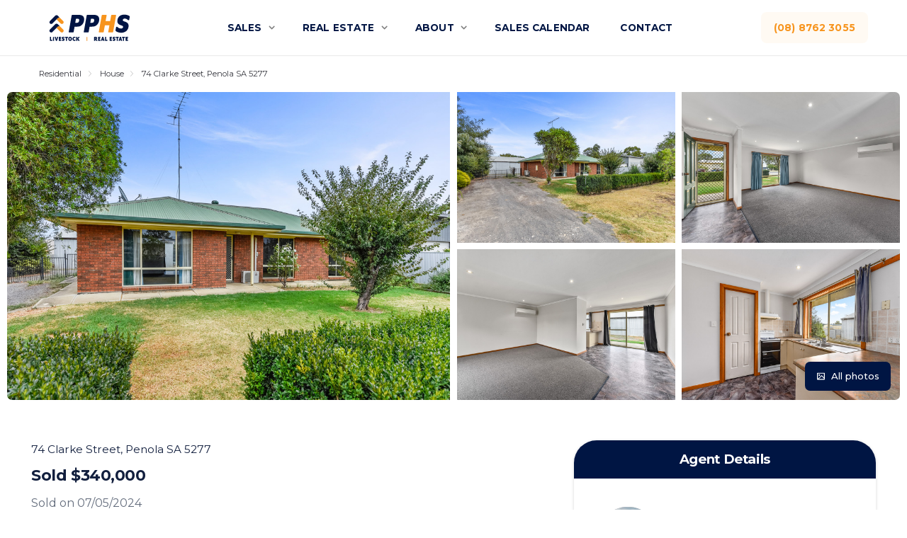

--- FILE ---
content_type: text/html; charset=UTF-8
request_url: http://pphs.com.au/properties/74-clarke-street-penola-sa-5277/
body_size: 25288
content:
<!doctype html>
<html lang="en-AU" class="no-js">

<head>
	<meta charset="UTF-8">
<script>
var gform;gform||(document.addEventListener("gform_main_scripts_loaded",function(){gform.scriptsLoaded=!0}),window.addEventListener("DOMContentLoaded",function(){gform.domLoaded=!0}),gform={domLoaded:!1,scriptsLoaded:!1,initializeOnLoaded:function(o){gform.domLoaded&&gform.scriptsLoaded?o():!gform.domLoaded&&gform.scriptsLoaded?window.addEventListener("DOMContentLoaded",o):document.addEventListener("gform_main_scripts_loaded",o)},hooks:{action:{},filter:{}},addAction:function(o,n,r,t){gform.addHook("action",o,n,r,t)},addFilter:function(o,n,r,t){gform.addHook("filter",o,n,r,t)},doAction:function(o){gform.doHook("action",o,arguments)},applyFilters:function(o){return gform.doHook("filter",o,arguments)},removeAction:function(o,n){gform.removeHook("action",o,n)},removeFilter:function(o,n,r){gform.removeHook("filter",o,n,r)},addHook:function(o,n,r,t,i){null==gform.hooks[o][n]&&(gform.hooks[o][n]=[]);var e=gform.hooks[o][n];null==i&&(i=n+"_"+e.length),gform.hooks[o][n].push({tag:i,callable:r,priority:t=null==t?10:t})},doHook:function(n,o,r){var t;if(r=Array.prototype.slice.call(r,1),null!=gform.hooks[n][o]&&((o=gform.hooks[n][o]).sort(function(o,n){return o.priority-n.priority}),o.forEach(function(o){"function"!=typeof(t=o.callable)&&(t=window[t]),"action"==n?t.apply(null,r):r[0]=t.apply(null,r)})),"filter"==n)return r[0]},removeHook:function(o,n,t,i){var r;null!=gform.hooks[o][n]&&(r=(r=gform.hooks[o][n]).filter(function(o,n,r){return!!(null!=i&&i!=o.tag||null!=t&&t!=o.priority)}),gform.hooks[o][n]=r)}});
</script>

	<meta name="viewport" content="width=device-width, initial-scale=1">
	<link rel="profile" href="https://gmpg.org/xfn/11">

	<meta property="og:url" content="http://pphs.com.au/properties/74-clarke-street-penola-sa-5277/">
	<meta property="og:title" content="74 Clarke Street, Penola SA 5277">
	<meta property="og:type" content="website">
	<meta property="og:description" content="Australia's leading independent agency">

	<script async defer>(function(html){html.className = html.className.replace(/\bno-js\b/,'js')})(document.documentElement);</script>
<title>74 Clarke Street, Penola SA 5277 &#8211; PPHS</title>
<meta name='robots' content='max-image-preview:large' />
<link rel="alternate" title="oEmbed (JSON)" type="application/json+oembed" href="http://pphs.com.au/wp-json/oembed/1.0/embed?url=http%3A%2F%2Fpphs.com.au%2Fproperties%2F74-clarke-street-penola-sa-5277%2F" />
<link rel="alternate" title="oEmbed (XML)" type="text/xml+oembed" href="http://pphs.com.au/wp-json/oembed/1.0/embed?url=http%3A%2F%2Fpphs.com.au%2Fproperties%2F74-clarke-street-penola-sa-5277%2F&#038;format=xml" />
<style id='wp-img-auto-sizes-contain-inline-css'>
img:is([sizes=auto i],[sizes^="auto," i]){contain-intrinsic-size:3000px 1500px}
/*# sourceURL=wp-img-auto-sizes-contain-inline-css */
</style>
<style id='classic-theme-styles-inline-css'>
/*! This file is auto-generated */
.wp-block-button__link{color:#fff;background-color:#32373c;border-radius:9999px;box-shadow:none;text-decoration:none;padding:calc(.667em + 2px) calc(1.333em + 2px);font-size:1.125em}.wp-block-file__button{background:#32373c;color:#fff;text-decoration:none}
/*# sourceURL=/wp-includes/css/classic-themes.min.css */
</style>
<link rel='stylesheet' id='oga-fonts-css' href='https://fonts.googleapis.com/css2?family=Montserrat%3Awght%40400%3B500%3B700%3B800%3B900&#038;display=swap' media='all' />
<link rel='stylesheet' id='oga-style-css' href='http://pphs.com.au/wp-content/themes/pphs/style.css' media='all' />
<link rel="https://api.w.org/" href="http://pphs.com.au/wp-json/" /><link rel="alternate" title="JSON" type="application/json" href="http://pphs.com.au/wp-json/wp/v2/property/19441" /><link rel="canonical" href="http://pphs.com.au/properties/74-clarke-street-penola-sa-5277/" />
<link rel='shortlink' href='http://pphs.com.au/?p=19441' />
<link rel="icon" href="http://pphs.com.au/wp-content/uploads/2023/05/cropped-favicon-32x32.png" sizes="32x32" />
<link rel="icon" href="http://pphs.com.au/wp-content/uploads/2023/05/cropped-favicon-192x192.png" sizes="192x192" />
<link rel="apple-touch-icon" href="http://pphs.com.au/wp-content/uploads/2023/05/cropped-favicon-180x180.png" />
<meta name="msapplication-TileImage" content="http://pphs.com.au/wp-content/uploads/2023/05/cropped-favicon-270x270.png" />

	<link rel="icon" href="/favicon.ico" sizes="any">
	<link rel="icon" href="/icon.svg" type="image/svg+xml">
	<link rel="apple-touch-icon" href="icon.png">

	<link rel="manifest" href="/site.webmanifest">
	<meta name="theme-color" content="#fafafa">
	
	<!-- Meta Pixel Code -->
	<script>
	!function(f,b,e,v,n,t,s)
	{if(f.fbq)return;n=f.fbq=function(){n.callMethod?
	n.callMethod.apply(n,arguments):n.queue.push(arguments)};
	if(!f._fbq)f._fbq=n;n.push=n;n.loaded=!0;n.version='2.0';
	n.queue=[];t=b.createElement(e);t.async=!0;
	t.src=v;s=b.getElementsByTagName(e)[0];
	s.parentNode.insertBefore(t,s)}(window, document,'script',
	'https://connect.facebook.net/en_US/fbevents.js');
	fbq('init', '537647905487879');
	fbq('track', 'PageView');
	</script>
	<noscript><img height="1" width="1" style="display:none"
	src="https://www.facebook.com/tr?id=537647905487879&ev=PageView&noscript=1"
	/></noscript>
	<!-- End Meta Pixel Code -->

	<script>
		(function(w, d, s, l, i) {
			w[l] = w[l] || [];
			w[l].push({
				'gtm.start': new Date().getTime(),
				event: 'gtm.js'
			});
			var f = d.getElementsByTagName(s)[0],
				j = d.createElement(s),
				dl = l != 'dataLayer' ? '&l=' + l : '';
			j.async = true;
			j.src =
				'https://www.googletagmanager.com/gtm.js?id=' + i + dl;
			f.parentNode.insertBefore(j, f);
		})(window, document, 'script', 'dataLayer', 'GTM-MVP9RS3');
	</script>
<style id='global-styles-inline-css'>
:root{--wp--preset--aspect-ratio--square: 1;--wp--preset--aspect-ratio--4-3: 4/3;--wp--preset--aspect-ratio--3-4: 3/4;--wp--preset--aspect-ratio--3-2: 3/2;--wp--preset--aspect-ratio--2-3: 2/3;--wp--preset--aspect-ratio--16-9: 16/9;--wp--preset--aspect-ratio--9-16: 9/16;--wp--preset--color--black: #000000;--wp--preset--color--cyan-bluish-gray: #abb8c3;--wp--preset--color--white: #ffffff;--wp--preset--color--pale-pink: #f78da7;--wp--preset--color--vivid-red: #cf2e2e;--wp--preset--color--luminous-vivid-orange: #ff6900;--wp--preset--color--luminous-vivid-amber: #fcb900;--wp--preset--color--light-green-cyan: #7bdcb5;--wp--preset--color--vivid-green-cyan: #00d084;--wp--preset--color--pale-cyan-blue: #8ed1fc;--wp--preset--color--vivid-cyan-blue: #0693e3;--wp--preset--color--vivid-purple: #9b51e0;--wp--preset--gradient--vivid-cyan-blue-to-vivid-purple: linear-gradient(135deg,rgb(6,147,227) 0%,rgb(155,81,224) 100%);--wp--preset--gradient--light-green-cyan-to-vivid-green-cyan: linear-gradient(135deg,rgb(122,220,180) 0%,rgb(0,208,130) 100%);--wp--preset--gradient--luminous-vivid-amber-to-luminous-vivid-orange: linear-gradient(135deg,rgb(252,185,0) 0%,rgb(255,105,0) 100%);--wp--preset--gradient--luminous-vivid-orange-to-vivid-red: linear-gradient(135deg,rgb(255,105,0) 0%,rgb(207,46,46) 100%);--wp--preset--gradient--very-light-gray-to-cyan-bluish-gray: linear-gradient(135deg,rgb(238,238,238) 0%,rgb(169,184,195) 100%);--wp--preset--gradient--cool-to-warm-spectrum: linear-gradient(135deg,rgb(74,234,220) 0%,rgb(151,120,209) 20%,rgb(207,42,186) 40%,rgb(238,44,130) 60%,rgb(251,105,98) 80%,rgb(254,248,76) 100%);--wp--preset--gradient--blush-light-purple: linear-gradient(135deg,rgb(255,206,236) 0%,rgb(152,150,240) 100%);--wp--preset--gradient--blush-bordeaux: linear-gradient(135deg,rgb(254,205,165) 0%,rgb(254,45,45) 50%,rgb(107,0,62) 100%);--wp--preset--gradient--luminous-dusk: linear-gradient(135deg,rgb(255,203,112) 0%,rgb(199,81,192) 50%,rgb(65,88,208) 100%);--wp--preset--gradient--pale-ocean: linear-gradient(135deg,rgb(255,245,203) 0%,rgb(182,227,212) 50%,rgb(51,167,181) 100%);--wp--preset--gradient--electric-grass: linear-gradient(135deg,rgb(202,248,128) 0%,rgb(113,206,126) 100%);--wp--preset--gradient--midnight: linear-gradient(135deg,rgb(2,3,129) 0%,rgb(40,116,252) 100%);--wp--preset--font-size--small: 13px;--wp--preset--font-size--medium: 20px;--wp--preset--font-size--large: 36px;--wp--preset--font-size--x-large: 42px;--wp--preset--spacing--20: 0.44rem;--wp--preset--spacing--30: 0.67rem;--wp--preset--spacing--40: 1rem;--wp--preset--spacing--50: 1.5rem;--wp--preset--spacing--60: 2.25rem;--wp--preset--spacing--70: 3.38rem;--wp--preset--spacing--80: 5.06rem;--wp--preset--shadow--natural: 6px 6px 9px rgba(0, 0, 0, 0.2);--wp--preset--shadow--deep: 12px 12px 50px rgba(0, 0, 0, 0.4);--wp--preset--shadow--sharp: 6px 6px 0px rgba(0, 0, 0, 0.2);--wp--preset--shadow--outlined: 6px 6px 0px -3px rgb(255, 255, 255), 6px 6px rgb(0, 0, 0);--wp--preset--shadow--crisp: 6px 6px 0px rgb(0, 0, 0);}:where(.is-layout-flex){gap: 0.5em;}:where(.is-layout-grid){gap: 0.5em;}body .is-layout-flex{display: flex;}.is-layout-flex{flex-wrap: wrap;align-items: center;}.is-layout-flex > :is(*, div){margin: 0;}body .is-layout-grid{display: grid;}.is-layout-grid > :is(*, div){margin: 0;}:where(.wp-block-columns.is-layout-flex){gap: 2em;}:where(.wp-block-columns.is-layout-grid){gap: 2em;}:where(.wp-block-post-template.is-layout-flex){gap: 1.25em;}:where(.wp-block-post-template.is-layout-grid){gap: 1.25em;}.has-black-color{color: var(--wp--preset--color--black) !important;}.has-cyan-bluish-gray-color{color: var(--wp--preset--color--cyan-bluish-gray) !important;}.has-white-color{color: var(--wp--preset--color--white) !important;}.has-pale-pink-color{color: var(--wp--preset--color--pale-pink) !important;}.has-vivid-red-color{color: var(--wp--preset--color--vivid-red) !important;}.has-luminous-vivid-orange-color{color: var(--wp--preset--color--luminous-vivid-orange) !important;}.has-luminous-vivid-amber-color{color: var(--wp--preset--color--luminous-vivid-amber) !important;}.has-light-green-cyan-color{color: var(--wp--preset--color--light-green-cyan) !important;}.has-vivid-green-cyan-color{color: var(--wp--preset--color--vivid-green-cyan) !important;}.has-pale-cyan-blue-color{color: var(--wp--preset--color--pale-cyan-blue) !important;}.has-vivid-cyan-blue-color{color: var(--wp--preset--color--vivid-cyan-blue) !important;}.has-vivid-purple-color{color: var(--wp--preset--color--vivid-purple) !important;}.has-black-background-color{background-color: var(--wp--preset--color--black) !important;}.has-cyan-bluish-gray-background-color{background-color: var(--wp--preset--color--cyan-bluish-gray) !important;}.has-white-background-color{background-color: var(--wp--preset--color--white) !important;}.has-pale-pink-background-color{background-color: var(--wp--preset--color--pale-pink) !important;}.has-vivid-red-background-color{background-color: var(--wp--preset--color--vivid-red) !important;}.has-luminous-vivid-orange-background-color{background-color: var(--wp--preset--color--luminous-vivid-orange) !important;}.has-luminous-vivid-amber-background-color{background-color: var(--wp--preset--color--luminous-vivid-amber) !important;}.has-light-green-cyan-background-color{background-color: var(--wp--preset--color--light-green-cyan) !important;}.has-vivid-green-cyan-background-color{background-color: var(--wp--preset--color--vivid-green-cyan) !important;}.has-pale-cyan-blue-background-color{background-color: var(--wp--preset--color--pale-cyan-blue) !important;}.has-vivid-cyan-blue-background-color{background-color: var(--wp--preset--color--vivid-cyan-blue) !important;}.has-vivid-purple-background-color{background-color: var(--wp--preset--color--vivid-purple) !important;}.has-black-border-color{border-color: var(--wp--preset--color--black) !important;}.has-cyan-bluish-gray-border-color{border-color: var(--wp--preset--color--cyan-bluish-gray) !important;}.has-white-border-color{border-color: var(--wp--preset--color--white) !important;}.has-pale-pink-border-color{border-color: var(--wp--preset--color--pale-pink) !important;}.has-vivid-red-border-color{border-color: var(--wp--preset--color--vivid-red) !important;}.has-luminous-vivid-orange-border-color{border-color: var(--wp--preset--color--luminous-vivid-orange) !important;}.has-luminous-vivid-amber-border-color{border-color: var(--wp--preset--color--luminous-vivid-amber) !important;}.has-light-green-cyan-border-color{border-color: var(--wp--preset--color--light-green-cyan) !important;}.has-vivid-green-cyan-border-color{border-color: var(--wp--preset--color--vivid-green-cyan) !important;}.has-pale-cyan-blue-border-color{border-color: var(--wp--preset--color--pale-cyan-blue) !important;}.has-vivid-cyan-blue-border-color{border-color: var(--wp--preset--color--vivid-cyan-blue) !important;}.has-vivid-purple-border-color{border-color: var(--wp--preset--color--vivid-purple) !important;}.has-vivid-cyan-blue-to-vivid-purple-gradient-background{background: var(--wp--preset--gradient--vivid-cyan-blue-to-vivid-purple) !important;}.has-light-green-cyan-to-vivid-green-cyan-gradient-background{background: var(--wp--preset--gradient--light-green-cyan-to-vivid-green-cyan) !important;}.has-luminous-vivid-amber-to-luminous-vivid-orange-gradient-background{background: var(--wp--preset--gradient--luminous-vivid-amber-to-luminous-vivid-orange) !important;}.has-luminous-vivid-orange-to-vivid-red-gradient-background{background: var(--wp--preset--gradient--luminous-vivid-orange-to-vivid-red) !important;}.has-very-light-gray-to-cyan-bluish-gray-gradient-background{background: var(--wp--preset--gradient--very-light-gray-to-cyan-bluish-gray) !important;}.has-cool-to-warm-spectrum-gradient-background{background: var(--wp--preset--gradient--cool-to-warm-spectrum) !important;}.has-blush-light-purple-gradient-background{background: var(--wp--preset--gradient--blush-light-purple) !important;}.has-blush-bordeaux-gradient-background{background: var(--wp--preset--gradient--blush-bordeaux) !important;}.has-luminous-dusk-gradient-background{background: var(--wp--preset--gradient--luminous-dusk) !important;}.has-pale-ocean-gradient-background{background: var(--wp--preset--gradient--pale-ocean) !important;}.has-electric-grass-gradient-background{background: var(--wp--preset--gradient--electric-grass) !important;}.has-midnight-gradient-background{background: var(--wp--preset--gradient--midnight) !important;}.has-small-font-size{font-size: var(--wp--preset--font-size--small) !important;}.has-medium-font-size{font-size: var(--wp--preset--font-size--medium) !important;}.has-large-font-size{font-size: var(--wp--preset--font-size--large) !important;}.has-x-large-font-size{font-size: var(--wp--preset--font-size--x-large) !important;}
/*# sourceURL=global-styles-inline-css */
</style>
</head>

<body>

	<noscript><iframe src="https://www.googletagmanager.com/ns.html?id=GTM-MVP9RS3" height="0" width="0" style="display:none;visibility:hidden"></iframe></noscript>
	<div id="fb-root"></div>
	<script async defer crossorigin="anonymous" src="https://connect.facebook.net/en_GB/sdk.js#xfbml=1&version=v10.0" nonce="TlAplpX2"></script>

	<header class="header js-header">
		<div class="container container--fluid">
			<div class="header__wrap">
				<a class="header__logo" href="http://pphs.com.au">
					<svg xmlns="http://www.w3.org/2000/svg" version="1.1" viewBox="0 0 800 284"><style>.cls-1{ fill: #f3a857;} .cls-2{ fill: #011544;} .cls-3{ fill: #011443;} .cls-4{ fill: #e88a1d;} .cls-5{ fill: #f7941e;} .cls-6{ fill: #001443;} .cls-7{ fill: #ea8b1c;} .cls-8{ fill: #021644;} .cls-9{ fill: #f7941d;} </style><path class="cls-9" d="M485.1,142.3c2.5-13.8,4.9-27.5,7.3-41.2,3.2-18.2,6.5-36.4,9.7-54.6.1-.8.3-1.7.4-2.5.6-2.6,2.3-4.1,5-4.1,10.2,0,20.3,0,30.5,0,2.9,0,4.2,1.7,3.6,4.7-2.6,14.7-5.3,29.4-7.9,44.1,0,.3,0,.5,0,1h1.6c11,0,22,0,33,0,1.3,0,1.8-.3,2-1.7,2.5-14.6,5.2-29.2,7.8-43.8.5-2.7,2.3-4.3,5-4.3,10.2,0,20.3,0,30.5,0,3,0,4.2,1.6,3.7,4.9-.8,4.6-1.6,9.1-2.4,13.6-3,17-6,33.9-9.1,50.9-2.9,16.3-5.8,32.5-8.7,48.8-1.1,6-2.1,12.1-3.2,18.1-.5,3.1-2.3,4.8-5.5,4.8-9.9,0-19.8,0-29.6,0-3.4,0-4.7-1.6-4.1-5,2.2-12.1,4.4-24.3,6.5-36.4.9-5.1,1.8-10.2,2.8-15.5h-36.4c-1,5.7-2.1,11.4-3.1,17.1-2.1,11.6-4.1,23.3-6.2,34.9-.6,3.6-2.4,4.9-6.2,4.9-8.7,0-17.5,0-26.2,0-1.3,0-2.6.1-3.9,0-2.4-.3-3.5-1.8-3.1-4.1,1.9-10.9,3.9-21.7,5.8-32.6,0-.6.2-1.1.3-1.8Z"></path><path class="cls-6" d="M398.5,173.8c-.1.6-.2,1-.2,1.5-.8,4.4-2.2,5.6-6.7,5.6-9.4,0-18.8,0-28.3,0-3.9,0-5.1-1.5-4.4-5.3,3-16.8,6-33.6,8.9-50.4,3.2-18.1,6.4-36.3,9.6-54.4,1.5-8.6,3.1-17.2,4.6-25.8.7-3.8,2.3-5.3,6.1-5.3,17.5,0,35,0,52.5,0,8.4,0,16.5,1,24.2,4.7,10.4,5,16,13.5,17,24.7,1.5,16.6-2.2,32.1-12.4,45.5-8.7,11.4-20.4,17.9-34.6,19.2-8.4.8-16.9.4-25.4.6-1.2,0-2.5,0-4,0-2.3,13-4.6,26.1-7,39.3M441.3,89.5c.3-2.6.9-5.2.9-7.9.1-5.6-2.7-9.4-8.3-10.2-5.7-.8-11.5-.7-17.3-1-2,11.3-3.8,22.1-5.8,33.5,6-.3,11.8-.3,17.5-1,5.5-.7,9.3-4.1,11.5-9.1.6-1.3.9-2.6,1.4-4.3ZM278,174.6c0,.5-.2.9-.3,1.3-.6,3.6-2.2,5-5.8,5-9.3,0-18.5,0-27.8,0s-1,0-1.5,0c-3.4,0-4.7-1.5-4.2-4.9.6-3.4,1.2-6.8,1.8-10.2,3.2-18.2,6.5-36.4,9.7-54.6,3.2-18.1,6.4-36.3,9.7-54.4.7-4.1,1.5-8.2,2.2-12.3.5-3.2,2.3-4.8,5.5-4.8,18.7,0,37.5,0,56.2.1,8.4,0,16.5,1.7,23.8,6.1,8.1,4.9,12.8,12.3,13.9,21.5,2.1,18.2-2,35-13.9,49.3-8.4,10.1-19.6,15.9-32.6,17.1-9.1.8-18.3.5-27.4.6-1.7,0-2.3.4-2.7,2.2-2.1,12.6-4.4,25.2-6.7,37.9M321.3,77.4c-1.3-3.4-3.9-5.6-7.4-6-5.8-.6-11.7-.8-17.6-1.1-2,11.3-3.8,22.2-5.7,33.1,5.1,0,10,.2,14.8,0,4.2-.2,8.2-1.5,11-4.9,5-6.1,6.4-13.1,4.9-21ZM652.8,182.9c-9.4-.6-18.4-2.3-26.8-6.3-3.1-1.5-6.1-3.4-8.9-5.4-3.5-2.5-4.7-6.1-3.8-10.5,1.3-6.6,2.2-13.2,3.5-19.8.9-4.7,3.9-6.9,8-5.9,1.5.4,3.1,1.4,4.3,2.6,6.4,6.6,14.2,10.2,23.2,11.4,4.2.6,8.5.5,12.6-.8,5.8-1.9,9.4-8,8.2-14-.5-2.6-2-4.6-4.3-5.8-2.6-1.4-5.2-2.6-8-3.5-7.1-2.3-14.1-4.8-20.2-9.1-8.3-5.9-12.8-13.9-13-24-.4-14.3,3.5-27.3,13.4-38,7.2-7.7,16.2-12.3,26.4-14.4,18-3.7,35.4-1.7,52,6.3,1.7.8,3.1,2,4.6,3.1,2.3,1.8,3.2,4.3,2.7,7.1-1.1,7-2.3,13.9-3.6,20.8-.7,3.9-2.8,6-5.8,6.3-2.3.2-4.1-.7-5.5-2.4-5.3-5.9-12-9-19.6-10.4-4-.7-7.9-.9-11.9.2-5.9,1.7-9.4,6.6-9,12.7.2,2.9,1.7,5,4.2,6.1,3.3,1.5,6.8,2.7,10.2,3.9,7.1,2.4,14.1,5,20.2,9.5,7.2,5.4,11,12.7,11.5,21.7.7,14.3-2.7,27.4-11.9,38.6-8.6,10.5-20,16.2-33.1,18.9-6.4,1.3-12.9,1.7-19.5,1.2Z"></path><path class="cls-2" d="M152.2,133.2c-3.9,3.6-7.6,7.5-11.4,11.3-.5.5-1,.9-1.5,1.4-10.3,10.3-20.7,20.7-31,31-4,4-8.9,5.3-14.3,3.7-5.4-1.6-8.7-5.3-9.8-10.8-1-4.9.4-9.2,3.9-12.7,14.1-14.2,28.3-28.4,42.5-42.4,6-5.9,14.5-5.7,20.5.3,5.3,5.3,10.5,10.5,15.7,15.9"></path><path class="cls-3" d="M140.8,76.3c-3.2,3.1-6.4,6.2-9.5,9.3-7.6,7.6-15.2,15.2-22.7,22.7-5.9,5.9-14.8,6-20.4.4-5.7-5.7-5.5-14.5.4-20.4,14-14,28-28,42-42,5.9-5.9,14.6-5.8,20.5,0,5.2,5.2,10.4,10.4,15.5,15.7-.2.1-.4.1-.6,0-5-2.1-9.5-.9-13.2,2.4-4.1,3.7-7.9,7.8-11.9,11.7Z"></path><path class="cls-9" d="M193.6,157.5c5.1,5.2,5,14,0,19.3-5.2,5.4-13.9,6-19.4,1.1-2.4-2.2-4.7-4.6-7-6.9-6.8-6.8-13.6-13.7-20.4-20.6,1.9-1.7,3.8-3.3,5.6-5,3.5-3.4,6.9-6.9,10.2-10.5,1.2-1.3,2.5-3.5,3.5-5l27.6,27.6Z"></path><path class="cls-5" d="M166,62.2c.2,0,.3,0,.6,0,.1,0,0,0,.1,0,.2.2.3.2.5.3,8.8,8.8,17.7,17.6,26.4,26.5,5.4,5.5,5.2,14.5-.3,19.8-5.4,5.4-14.3,5.5-19.7.2-8.7-8.6-17.2-17.2-25.8-26.1.7-.9,1.4-1.5,2.1-2.2,1.8-1.9,3.5-4,5.3-5.9,2.8-3.1,5.7-6.1,8.4-9.2,1-1.1,1.6-2.4,2.5-3.6Z"></path><path class="cls-8" d="M445.7,216.1c3.5,0,6.8,0,10.2,0,6.9,0,11.1,5.1,10,12-.6,3.4-2.3,5.9-5.4,7.1.8,1,1.7,2,2.4,3.1,1.1,1.9,2.1,4,3.2,5.9.4.7,1.2,1.3,1.7,2,.3.3.6.8.5,1.1,0,.3-.6.7-.9.7-2.6,0-5.2.2-7.8,0-1-.1-2.1-1.1-2.6-2-1.5-2.6-2.8-5.3-4.1-7.9-.5-1-1.1-1.7-2.5-1.3,0,3.2,0,6.4,0,9.6,0,1.3-.4,1.8-1.8,1.8-1.9,0-3.8,0-5.8,0-1,0-1.4-.3-1.4-1.4,0-9.7,0-19.4,0-29.1,0-1,.4-1.3,1.3-1.4.9,0,1.8,0,2.9,0M455.7,223.7c-1.7-.3-3.4-.5-5.2-.8v7c1,0,2,0,2.9,0,1.4,0,2.8-.2,3.4-1.7.6-1.6.6-3.2-1.1-4.6ZM500,235.7c1.8-5.7,3.6-11.4,5.4-17q.8-2.6,3.5-2.6c1.5,0,2.9,0,4.4,0,1,0,1.5.4,1.8,1.4,3,9.4,6,18.9,9.1,28.3.6,1.8.3,2.2-1.7,2.2-1.5,0-3.1-.1-4.6,0-1.6.1-2.3-.5-2.5-2-.1-.7-.4-1.4-.6-2.2h-8.6c0,0-.2.1-.2.2q-1.2,3.9-5.2,3.9c-.8,0-1.7,0-2.5,0-1.8,0-2-.3-1.5-2,1-3.4,2.1-6.8,3.2-10.3M509.8,230.4c-.5,2.2-1.1,4.3-1.6,6.5h4.7c-.8-3.1-1.5-6.1-2.4-9.5-.3,1.2-.4,1.9-.7,2.9ZM642.9,231.2c1.5-4.5,2.9-8.9,4.3-13.3.4-1.3,1-1.9,2.4-1.8,1.7,0,3.5,0,5.2,0,1,0,1.5.4,1.8,1.4,3,9.5,6.1,19.1,9.1,28.6.4,1.3,0,1.9-1.4,1.9-1.7,0-3.4,0-5.1,0-1.4,0-2.1-.4-2.3-1.8-.1-.8-.4-1.6-.7-2.5-2.6,0-5.2,0-7.8,0-.4,0-1,.6-1.1,1.1-1.1,3.6-.3,3.1-4.3,3.1-1,0-2,0-3,0-2,0-2.3-.3-1.6-2.3,1-3.3,2.1-6.5,3.1-9.8.5-1.5,1-3,1.5-4.6M651.1,230.8c-.5,2-1,4-1.6,6.1h4.8c-.8-3.1-1.6-6-2.4-9.4-.3,1.3-.5,2.2-.8,3.4ZM609.1,245.2c-4.9,4.9-14.5,3.6-18.3.6-.6-.5-1.1-1.5-1.2-2.4-.2-1.3,0-2.7,0-4.1,0-1.7.9-2.2,2.4-1.3,1.6.9,3.1,1.8,4.8,2.4,1.1.4,2.4.4,3.5.2.7-.2,1.7-1.1,1.8-1.9.1-.7-.5-1.9-1.2-2.3-1.2-.7-2.7-1-4.1-1.5-3.2-1.2-5.8-3-6.7-6.5-1.6-6.3,1.7-11.4,8.1-12.5,3.9-.7,7.6,0,11.1,1.8,1.2.6,1.8,1.5,1.7,2.8,0,1.2,0,2.4,0,3.6,0,.6-.3,1.5-.7,1.7-.5.2-1.2-.2-1.8-.4-1.8-.8-3.7-1.6-5.5-2.3-.5-.2-1.2-.2-1.6,0-.7.4-1.6,1.1-1.7,1.8,0,.7.6,1.9,1.2,2.2,1.4.8,3.1,1.1,4.6,1.7,6.9,2.7,8.8,10.7,3.8,16.4ZM484.3,248c-3.3,0-6.4,0-9.5,0-1.3,0-1.7-.4-1.7-1.8,0-9.4,0-18.8,0-28.2,0-1.3.4-1.8,1.7-1.8,5.2,0,10.4,0,15.6,0,1.3,0,1.9.3,1.8,1.7,0,1.3-.1,2.7,0,4.1.1,1.6-.6,2-2.1,2-2.6,0-5.3,0-8,0v3.4c1.8,0,3.6,0,5.3,0q2.6,0,2.6,2.6c0,1.1-.1,2.2,0,3.2.2,1.7-.6,2.1-2.1,2.1-1.9-.1-3.8,0-5.8,0v5.1c2.8,0,5.6,0,8.3,0,1.4,0,2,.4,1.9,1.8-.1,1.5,0,2.9,0,4.4,0,1.2-.4,1.6-1.6,1.6-2.1,0-4.2,0-6.4,0ZM710.8,240.2q2.5,0,2.5,2.3c0,1.4,0,2.8,0,4.2,0,.9-.3,1.3-1.2,1.2-5.7,0-11.4,0-17.1,0-.2,0-.4-.1-.8-.3v-1.6c0-9.3,0-18.6,0-27.9,0-1.5.3-2,1.9-1.9,5.1,0,10.3,0,15.4,0,1.3,0,1.8.4,1.7,1.7,0,1.5,0,2.9,0,4.4,0,1.2-.4,1.6-1.6,1.6-2.8,0-5.6,0-8.5,0v3.4c2.1,0,4.2,0,6.3,0,1.3,0,1.8.5,1.8,1.8,0,1.5,0,2.9,0,4.4,0,1.2-.4,1.6-1.6,1.6-2.1,0-4.3,0-6.5,0v5.1h7.7ZM574.1,239.3c.4.4.8.8,1.2.8,2.4,0,4.9,0,7.3,0,1.3,0,1.9.4,1.8,1.8-.1,1.6,0,3.2,0,4.7,0,1-.4,1.3-1.3,1.3-5.5,0-11.1,0-16.6,0-1,0-1.2-.5-1.2-1.4,0-9.7,0-19.3,0-29,0-1.1.4-1.4,1.5-1.4,5.3,0,10.6,0,15.9,0,1.3,0,1.7.5,1.6,1.7,0,1.4,0,2.8,0,4.2,0,1.3-.4,1.8-1.8,1.8-2.8,0-5.5,0-8.3,0v3.4c2.1,0,4.1,0,6.1,0,1.3,0,2,.4,1.9,1.9,0,1.5,0,2.9,0,4.4,0,1.2-.5,1.6-1.6,1.6-2.1,0-4.2,0-6.5,0,0,1.4,0,2.7,0,4.2ZM683.1,223.9c-.7,0-1.2,0-1.8,0,0,.8,0,1.4,0,2,0,6.7,0,13.3,0,20,0,1.6-.4,2.3-2.1,2.2-1.7-.1-3.5,0-5.2,0-1.3,0-1.7-.4-1.6-1.7,0-6.8,0-13.6,0-20.5,0-.6,0-1.2,0-1.9-2.1,0-4,0-5.9,0-1,0-1.5-.4-1.4-1.4,0-1.6,0-3.3,0-4.9,0-1,.3-1.4,1.4-1.4,6.9,0,13.9,0,20.8,0,1,0,1.4.4,1.4,1.4,0,1.7,0,3.4,0,5.1,0,.4-.7,1.1-1.2,1.2-1.3.2-2.7,0-4.2,0ZM622.5,228.2v-4.2c-2,0-3.9,0-5.8,0-1.1,0-1.6-.3-1.5-1.5,0-1.6,0-3.3,0-4.9,0-1,.4-1.4,1.4-1.3,6.9,0,13.8,0,20.6,0,1.1,0,1.5.4,1.5,1.5,0,1.6,0,3.2,0,4.7,0,1.1-.4,1.5-1.5,1.5-1.9,0-3.8,0-5.9,0v24c-2.8,0-5.3,0-7.9,0-.4,0-.9-1.1-.9-1.8,0-5.9,0-11.8,0-17.9ZM545.9,248c-5,0-9.7,0-14.5,0-1.5,0-2.1-.3-2.1-1.9,0-9.3,0-18.6,0-27.9,0-1.6.5-2.1,2-2,1.6,0,3.3,0,4.9,0,1.6,0,2,.6,2,2.1,0,6.7,0,13.4,0,20.1v1.8c2.8,0,5.5,0,8.2,0,1.6,0,2.2.5,2,2.1,0,1.1,0,2.3,0,3.4q0,2.4-2.5,2.4Z"></path><path class="cls-8" d="M263.6,230.7c-.3,2.8-.2,5.6-.9,8.2-1.4,5.7-5.8,9.2-11.7,9.6-2.1.1-4.2,0-6.2-.5-5.2-1.2-8.1-4.8-9.3-9.8-1-4-1-8.1,0-12.1,2-8.3,8.4-11.1,15.8-10.3,7.3.8,11.6,5.6,12.2,13.1,0,.6,0,1.1.1,1.8M245.4,225.5c-2.1,3.7-1.9,7.6-.8,11.5.6,2.3,2.3,3.4,4.7,3.3,2.3,0,4-1.2,4.6-3.5.9-3,1-6.1,0-9.2-1.2-4.1-5.3-5.2-8.6-2.1ZM315.1,217c.8-.3,1.5-.8,2.3-.8,2.1-.1,4.2,0,6.3,0,1.2,0,1.7.7,1.1,1.5-1.9,2.9-3.8,5.8-5.7,8.7-.4.6-.7,1.3-1.2,1.8-.9,1-1.9,2-2.6,2.8,1,1.5,2.3,3,3.2,4.6,1.6,2.7,3,5.5,4.6,8.3.5.9,1.2,1.6,1.8,2.4.2.3.4.7.3,1,0,.3-.5.6-.8.6-2.7,0-5.3.1-7.9,0-1.9-.1-2.6-1.8-3.3-3.3-1.5-3.1-2.9-6.2-4.4-9.3-.3-.6-.8-1.1-1.1-1.6-.1,0-.3.1-.4.2,0,.4-.1.8-.1,1.2,0,3.7,0,7.4,0,11.2,0,1.3-.5,1.7-1.7,1.7-2,0-3.9,0-5.9,0-.9,0-1.3-.4-1.3-1.3,0-9.7,0-19.4,0-29.1,0-1.1.5-1.4,1.4-1.4,2,0,4,0,5.9,0,1.2,0,1.6.5,1.6,1.6,0,3.7,0,7.3.4,11.3.5-.5,1.3-.9,1.6-1.5,1.5-2.6,2.9-5.3,4.4-8,.5-.9,1.1-1.7,1.8-2.6ZM204,219.4c0,1.1.1,2.3.2,3.3,0,2.4-1.6,3.3-3.6,1.9s-.7-.4-1-.6c-1.5-.6-3.2-1-4.8-1s-1.9.7-2.1,1.8c-.2,1.2.4,2,1.4,2.4,1.7.7,3.5,1.2,5.2,1.9,6.1,2.6,7.7,11,3.2,15.9-1.7,1.8-3.9,2.8-6.4,3.2-3.9.6-7.6,0-11.2-1.7-1.6-.8-2.5-2-2.4-3.9,0-1.1,0-2.3,0-3.4.1-1.7.9-2,2.4-1.2,1.6.8,3.1,1.8,4.8,2.4.9.4,2.1.4,3.1.3,1.2,0,2.1-.7,2.3-2,.2-1.2-.5-2.1-1.6-2.5-1.5-.6-3-1-4.4-1.6-5.5-2.2-7.7-7.2-5.8-12.8,1.1-3.3,3.7-5,6.9-5.8,4-.9,8-.6,11.5,1.4s1.6,1.1,1.8,1.4.2.4.2.6ZM167.6,248c-2.6,0-5,0-7.4,0-1.2,0-1.7-.3-1.7-1.6,0-9.5,0-19.1,0-28.6,0-1.2.4-1.6,1.6-1.6,5.3,0,10.6,0,15.9,0,1.2,0,1.6.4,1.6,1.6,0,1.5,0,3,0,4.6,0,1.2-.4,1.6-1.6,1.6-2.8,0-5.6,0-8.5,0v3.4c2,0,3.9,0,5.9,0,1.5,0,2.3.3,2.2,2.1-.1,1.3,0,2.7,0,4.1,0,1.2-.4,1.7-1.6,1.7-2.1,0-4.2,0-6.3,0v5.1c2.8,0,5.6,0,8.3,0,1.4,0,2,.4,1.9,1.9-.1,1.5,0,2.9,0,4.4,0,1.2-.4,1.6-1.6,1.6-2.8,0-5.5,0-8.5,0ZM135.3,219.2c1.5,5.3,3,10.5,4.4,15.7,1.6-5.7,3.3-11.3,4.8-17,.4-1.4,1.1-1.8,2.4-1.8,1.7,0,3.4,0,5.1,0,1.7,0,2,.4,1.5,2.1-2,6.3-4,12.6-6,19-1,3.1-2,6.2-3,9.3-.3,1.1-.8,1.6-2,1.5-1.8,0-3.6,0-5.4,0-1.1,0-1.6-.3-2-1.4-3-9.4-6-18.8-9-28.3-.6-1.8-.3-2.2,1.7-2.2,1.2,0,2.5,0,3.7,0,3.7,0,2.9,0,3.8,3.1ZM268.7,230.3c.3-2,.4-3.9.9-5.6,1.4-5.1,4.8-8,10-8.8,3.3-.5,6.5-.4,9.7.7,2.4.8,2.8,1.5,2.8,3.9,0,1.2,0,2.5,0,3.7,0,1.4-.5,1.7-1.8,1.1-1.4-.6-2.7-1.4-4.2-1.7-4.5-1.1-7.4.9-8.1,5.4-.3,2-.3,4.1,0,6,.6,4.6,3.7,6.5,8.3,5.4,1.2-.3,2.4-.9,3.6-1.5,1.8-.9,2.2-.7,2.2,1.3,0,1.5.1,2.9,0,4.4,0,.7-.5,1.6-1,2-5.9,4.7-18.3,1.3-21-5.7-1.3-3.4-1.6-6.9-1.4-10.6ZM215.4,216.2c5,0,9.9,0,14.7,0,1.6,0,2.1.5,2,2-.1,1.4,0,2.8,0,4.2,0,1.1-.4,1.5-1.5,1.5-1.9,0-3.8,0-5.9,0,0,1.6,0,3,0,4.4,0,6,0,12,0,17.9,0,1.3-.4,1.8-1.7,1.8-1.8,0-3.6,0-5.4,0-1.4,0-1.7-.4-1.7-1.8,0-6.9,0-13.8,0-20.6,0-.5,0-1,0-1.7-2.1,0-4,0-5.9,0-1.1,0-1.5-.3-1.5-1.5,0-1.6,0-3.2,0-4.7,0-1.2.5-1.6,1.6-1.5,1.7,0,3.4,0,5.2,0ZM94.3,216.1c1.6-.2,1.9.6,1.9,1.9,0,6.7,0,13.4,0,20.1,0,.6,0,1.2,0,2,2.8,0,5.5,0,8.2,0,1.4,0,2.1.4,2,1.9-.1,1.5,0,3,0,4.6,0,.9-.4,1.3-1.3,1.3-5.5,0-10.9,0-16.4,0-1,0-1.4-.5-1.4-1.5,0-9.6,0-19.3,0-28.9,0-1.2.6-1.5,1.6-1.5,1.7,0,3.5,0,5.4,0ZM112,221.1q0-4.9,4.7-4.9t4.2,4.1c0,8.6,0,17.2,0,25.9,0,1.5-.4,2-1.9,1.9-1.7-.1-3.4-.1-5.1,0-1.5,0-2-.4-1.9-1.9,0-8.3,0-16.6,0-25Z"></path><path class="cls-4" d="M165.9,62.2c-.7,1.3-1.4,2.6-2.4,3.6-2.8,3.1-5.6,6.1-8.4,9.2-1.8,1.9-3.5,4-5.3,5.9-.6.7-1.4,1.3-2.1,2.1-2.3-2.1-4.5-4.3-6.8-6.5,3.9-4,7.6-8.1,11.8-11.8,3.7-3.3,8.2-4.5,13.2-2.4Z"></path><path class="cls-1" d="M386.8,242.4c0,1.9,0,3.7,0,5.6-2.2,0-4.3,0-6.3,0-.3,0-.7-1-.7-1.5,0-6.5,0-13,0-19.5,0-3,0-6.1,0-9.2h7.1c0,8.2,0,16.3,0,24.6Z"></path><path class="cls-7" d="M166,129.9s-2.3,3.7-3.5,5c-3.3,3.6-6.7,7.1-10.2,10.5-1.7,1.7-3.6,3.3-5.6,5-2-1.8-4-3.9-6-5.9,3.7-3.9,7.3-7.4,11.1-11,0,0,6-6.1,14.2-3.6Z"></path><path class="cls-3" d="M167,62.5c0,0-.2,0-.4-.2,0,0,.2,0,.4.2Z"></path></svg>				</a>

				<button class="header__trigger js-header__trigger" aria-label="Toggle menu" aria-expanded="false" aria-controls="header-nav">
					<i class="header__trigger-icon" aria-hidden="true"></i>
				</button>

				<nav class="header__nav js-header__nav" id="header-nav" role="navigation" aria-label="Main">
					<div class="header__nav-inner">
						<ul class="header__list"><li class="header__item header__item--dropdown"><a href="http://pphs.com.au/sales-calendar/" class="header__link">Sales</a>
	<ul class="header__dropdown header__dropdown--is-hidden js-header__dropdown">
    <li class="header__dropdown-item"><a href="http://pphs.com.au/sales-calendar/" class="header__dropdown-link">Sales Calendar</a></li>
    <li class="header__dropdown-item"><a href="http://pphs.com.au/livestock-sales/" class="header__dropdown-link">Livestock Sales</a></li>
    <li class="header__dropdown-item"><a href="http://pphs.com.au/clearing-sales/" class="header__dropdown-link">Clearing Sales</a></li>
</ul>
</li>
<li class="header__item header__item--dropdown"><a href="http://pphs.com.au/real-estate/" class="header__link">Real Estate</a>
	<ul class="header__dropdown header__dropdown--is-hidden js-header__dropdown">
    <li class="header__dropdown-item"><a href="http://pphs.com.au/property/" class="header__dropdown-link">Property</a></li>
    <li class="header__dropdown-item"><a href="http://pphs.com.au/land/" class="header__dropdown-link">Land</a></li>
    <li class="header__dropdown-item"><a href="http://pphs.com.au/rent/" class="header__dropdown-link">Rent</a></li>
    <li class="header__dropdown-item"><a href="http://pphs.com.au/rural/" class="header__dropdown-link">Rural</a></li>
    <li class="header__dropdown-item"><a href="http://pphs.com.au/commercial/" class="header__dropdown-link">Commercial</a></li>
</ul>
</li>
<li class="header__item header__item--dropdown"><a href="http://pphs.com.au/about/" class="header__link">About</a>
	<ul class="header__dropdown header__dropdown--is-hidden js-header__dropdown">
    <li class="header__dropdown-item"><a href="http://pphs.com.au/our-team/" class="header__dropdown-link">Our Team</a></li>
    <li class="header__dropdown-item"><a href="http://pphs.com.au/our-value/" class="header__dropdown-link">Our Value</a></li>
</ul>
</li>
<li class="header__item"><a href="http://pphs.com.au/sales-calendar/" class="header__link">Sales Calendar</a></li>
<li class="header__item"><a href="http://pphs.com.au/contact/" class="header__link">Contact</a></li>
</ul>					</div>
				</nav>

				<a class="header__link header__link--phone" href="tel:0887623055">(08) 8762 3055</a>

			</div>
		</div>
	</header>

<section class="section section--no-padding">
	<div class="container container--fluid">
		<nav class="breadcrumbs" aria-label="Breadcrumbs">
			<ol class="breadcrumbs__list">
				<li class="breadcrumbs__item">
					<span>Residential</span>
					<svg class="icon" aria-hidden="true" viewBox="0 0 16 16"><polyline fill="none" stroke="currentColor" stroke-width="1" stroke-linecap="round" stroke-linejoin="round" stroke-miterlimit="10" points="6.5,3.5 11,8 6.5,12.5 "></polyline></svg>
				</li>
									<li class="breadcrumbs__item">
						<span>House</span>
						<svg class="icon" aria-hidden="true" viewBox="0 0 16 16"><polyline fill="none" stroke="currentColor" stroke-width="1" stroke-linecap="round" stroke-linejoin="round" stroke-miterlimit="10" points="6.5,3.5 11,8 6.5,12.5 "></polyline></svg>
					</li>
													<li class="breadcrumbs__item" aria-current="page">74 Clarke Street, Penola SA 5277</li>
							</ol>
		</nav>
	</div>
</section>

<section class="section section--no-padding">
	<div class="gallery">
					<div class="gallery__wrap">
									<div class="gallery__media" aria-controls="galleryLightbox" aria-label="View all photos">
						<img width="800" height="534" src="http://pphs.com.au/wp-content/uploads/2024/03/1024px.85388300__1711070611-49187-001Open2viewID872461-74ClarkeStreet-800x534.jpg"  alt="74 Clarke Street, Penola SA 5277" decoding="async" fetchpriority="high" srcset="http://pphs.com.au/wp-content/uploads/2024/03/1024px.85388300__1711070611-49187-001Open2viewID872461-74ClarkeStreet-800x534.jpg 800w, http://pphs.com.au/wp-content/uploads/2024/03/1024px.85388300__1711070611-49187-001Open2viewID872461-74ClarkeStreet-640x428.jpg 640w, http://pphs.com.au/wp-content/uploads/2024/03/1024px.85388300__1711070611-49187-001Open2viewID872461-74ClarkeStreet.jpg 1024w" sizes="(max-width: 800px) 100vw, 800px" />					</div>
								<div class="gallery__thumbnails">
												<div class="gallery__media" aria-controls="galleryLightbox" aria-label="View all photos">
								<img width="640" height="428" src="http://pphs.com.au/wp-content/uploads/2024/03/1024px.85388306__1711070616-49177-002Open2viewID872461-74ClarkeStreet-640x428.jpg" class="attachment-property-sm size-property-sm" alt="" decoding="async" srcset="http://pphs.com.au/wp-content/uploads/2024/03/1024px.85388306__1711070616-49177-002Open2viewID872461-74ClarkeStreet-640x428.jpg 640w, http://pphs.com.au/wp-content/uploads/2024/03/1024px.85388306__1711070616-49177-002Open2viewID872461-74ClarkeStreet-800x534.jpg 800w, http://pphs.com.au/wp-content/uploads/2024/03/1024px.85388306__1711070616-49177-002Open2viewID872461-74ClarkeStreet.jpg 1024w" sizes="(max-width: 640px) 100vw, 640px" />							</div>
														<div class="gallery__media" aria-controls="galleryLightbox" aria-label="View all photos">
								<img width="640" height="428" src="http://pphs.com.au/wp-content/uploads/2024/03/1024px.85388315__1711070621-49091-003Open2viewID872461-74ClarkeStreet-640x428.jpg" class="attachment-property-sm size-property-sm" alt="" decoding="async" srcset="http://pphs.com.au/wp-content/uploads/2024/03/1024px.85388315__1711070621-49091-003Open2viewID872461-74ClarkeStreet-640x428.jpg 640w, http://pphs.com.au/wp-content/uploads/2024/03/1024px.85388315__1711070621-49091-003Open2viewID872461-74ClarkeStreet-800x534.jpg 800w, http://pphs.com.au/wp-content/uploads/2024/03/1024px.85388315__1711070621-49091-003Open2viewID872461-74ClarkeStreet.jpg 1024w" sizes="(max-width: 640px) 100vw, 640px" />							</div>
														<div class="gallery__media" aria-controls="galleryLightbox" aria-label="View all photos">
								<img width="640" height="428" src="http://pphs.com.au/wp-content/uploads/2024/03/1024px.85388240__1711070580-49115-006Open2viewID872461-74ClarkeStreet-640x428.jpg" class="attachment-property-sm size-property-sm" alt="" decoding="async" srcset="http://pphs.com.au/wp-content/uploads/2024/03/1024px.85388240__1711070580-49115-006Open2viewID872461-74ClarkeStreet-640x428.jpg 640w, http://pphs.com.au/wp-content/uploads/2024/03/1024px.85388240__1711070580-49115-006Open2viewID872461-74ClarkeStreet-800x534.jpg 800w, http://pphs.com.au/wp-content/uploads/2024/03/1024px.85388240__1711070580-49115-006Open2viewID872461-74ClarkeStreet.jpg 1024w" sizes="(max-width: 640px) 100vw, 640px" />							</div>
														<div class="gallery__media" aria-controls="galleryLightbox" aria-label="View all photos">
								<img width="640" height="428" src="http://pphs.com.au/wp-content/uploads/2024/03/1024px.85388234__1711070577-49040-005Open2viewID872461-74ClarkeStreet-640x428.jpg" class="attachment-property-sm size-property-sm" alt="" decoding="async" srcset="http://pphs.com.au/wp-content/uploads/2024/03/1024px.85388234__1711070577-49040-005Open2viewID872461-74ClarkeStreet-640x428.jpg 640w, http://pphs.com.au/wp-content/uploads/2024/03/1024px.85388234__1711070577-49040-005Open2viewID872461-74ClarkeStreet-800x534.jpg 800w, http://pphs.com.au/wp-content/uploads/2024/03/1024px.85388234__1711070577-49040-005Open2viewID872461-74ClarkeStreet.jpg 1024w" sizes="(max-width: 640px) 100vw, 640px" />							</div>
											</div>
			</div>
						<button class="gallery__view-more" aria-controls="galleryLightbox" aria-label="View all photos">
			<svg class="icon" width="16" height="16" viewBox="0 0 16 16" xmlns="http://www.w3.org/2000/svg" fill="none"><title>View all photos</title><path d="M3.21859 14L3.20525 14.0133L3.19125 14H1.99459C1.81913 13.9998 1.65092 13.93 1.52691 13.8059C1.40291 13.6817 1.33325 13.5135 1.33325 13.338V2.662C1.33447 2.48692 1.40452 2.31934 1.52826 2.19548C1.652 2.07161 1.81951 2.0014 1.99459 2H14.0053C14.3706 2 14.6666 2.29667 14.6666 2.662V13.338C14.6654 13.5131 14.5953 13.6807 14.4716 13.8045C14.3478 13.9284 14.1803 13.9986 14.0053 14H3.21859ZM13.3333 10V3.33333H2.66659V12.6667L9.33325 6L13.3333 10ZM13.3333 11.8853L9.33325 7.88533L4.55192 12.6667H13.3333V11.8853ZM5.33325 7.33333C4.97963 7.33333 4.64049 7.19286 4.39044 6.94281C4.14039 6.69276 3.99992 6.35362 3.99992 6C3.99992 5.64638 4.14039 5.30724 4.39044 5.05719C4.64049 4.80714 4.97963 4.66667 5.33325 4.66667C5.68687 4.66667 6.02601 4.80714 6.27606 5.05719C6.52611 5.30724 6.66659 5.64638 6.66659 6C6.66659 6.35362 6.52611 6.69276 6.27606 6.94281C6.02601 7.19286 5.68687 7.33333 5.33325 7.33333Z" fill="#fff"/></svg>
			<span>All photos</span>
		</button>
				<aside class="modal modal--scale lightbox js-modal js-lightbox" id="galleryLightbox">
			<div class="lightbox__content">
				<header class="lightbox__header">
					<h1 class="lightbox__title">74 Clarke Street, Penola SA 5277</h1>
					<div class="modal__close-btn js-modal__close">
						<svg class="icon" aria-hidden="true" viewBox="0 0 24 24"><g stroke-linecap="square" stroke-linejoin="miter" stroke-miterlimit="10" stroke-width="2" stroke="currentColor" fill="none"><line x1="19" y1="5" x2="5" y2="19"></line><line x1="19" y1="19" x2="5" y2="5"></line></g></svg>
					</div>
				</header>

				<div class="lightbox__body slideshow slideshow--transition-fade js-lightbox__body" data-swipe="on" data-navigation="off">
					<p class="sr-only">Modal Gallery Slideshow</p>

					<ul class="slideshow__content js-lightbox__slideshow">
						<li class="slideshow__item slideshow__item--selected js-slideshow__item">
							<figure class="lightbox__media" data-media="img">
								<div class="lightbox__media-outer js-lightbox__media-outer">
									<div class="lightbox__media-inner js-lightbox__media-inner">
										<img data-src="http://pphs.com.au/wp-content/uploads/2024/03/1024px.85388300__1711070611-49187-001Open2viewID872461-74ClarkeStreet.jpg" data-thumb="http://pphs.com.au/wp-content/uploads/2024/03/1024px.85388300__1711070611-49187-001Open2viewID872461-74ClarkeStreet-150x150.jpg" src="http://pphs.com.au/wp-content/uploads/2024/03/1024px.85388300__1711070611-49187-001Open2viewID872461-74ClarkeStreet.jpg" alt="74 Clarke Street, Penola SA 5277">
									</div>
								</div>
							</figure>
						</li>
														<li class="slideshow__item js-slideshow__item">
									<figure class="lightbox__media" data-media="img">
										<div class="lightbox__media-outer js-lightbox__media-outer">
											<div class="lightbox__media-inner js-lightbox__media-inner">
												<img data-src="http://pphs.com.au/wp-content/uploads/2024/03/1024px.85388306__1711070616-49177-002Open2viewID872461-74ClarkeStreet.jpg" data-thumb="http://pphs.com.au/wp-content/uploads/2024/03/1024px.85388306__1711070616-49177-002Open2viewID872461-74ClarkeStreet.jpg" src="http://pphs.com.au/wp-content/uploads/2024/03/1024px.85388306__1711070616-49177-002Open2viewID872461-74ClarkeStreet.jpg" alt="74 Clarke Street, Penola SA 5277">
											</div>
										</div>
									</figure>
								</li>
																<li class="slideshow__item js-slideshow__item">
									<figure class="lightbox__media" data-media="img">
										<div class="lightbox__media-outer js-lightbox__media-outer">
											<div class="lightbox__media-inner js-lightbox__media-inner">
												<img data-src="http://pphs.com.au/wp-content/uploads/2024/03/1024px.85388315__1711070621-49091-003Open2viewID872461-74ClarkeStreet.jpg" data-thumb="http://pphs.com.au/wp-content/uploads/2024/03/1024px.85388315__1711070621-49091-003Open2viewID872461-74ClarkeStreet.jpg" src="http://pphs.com.au/wp-content/uploads/2024/03/1024px.85388315__1711070621-49091-003Open2viewID872461-74ClarkeStreet.jpg" alt="74 Clarke Street, Penola SA 5277">
											</div>
										</div>
									</figure>
								</li>
																<li class="slideshow__item js-slideshow__item">
									<figure class="lightbox__media" data-media="img">
										<div class="lightbox__media-outer js-lightbox__media-outer">
											<div class="lightbox__media-inner js-lightbox__media-inner">
												<img data-src="http://pphs.com.au/wp-content/uploads/2024/03/1024px.85388240__1711070580-49115-006Open2viewID872461-74ClarkeStreet.jpg" data-thumb="http://pphs.com.au/wp-content/uploads/2024/03/1024px.85388240__1711070580-49115-006Open2viewID872461-74ClarkeStreet.jpg" src="http://pphs.com.au/wp-content/uploads/2024/03/1024px.85388240__1711070580-49115-006Open2viewID872461-74ClarkeStreet.jpg" alt="74 Clarke Street, Penola SA 5277">
											</div>
										</div>
									</figure>
								</li>
																<li class="slideshow__item js-slideshow__item">
									<figure class="lightbox__media" data-media="img">
										<div class="lightbox__media-outer js-lightbox__media-outer">
											<div class="lightbox__media-inner js-lightbox__media-inner">
												<img data-src="http://pphs.com.au/wp-content/uploads/2024/03/1024px.85388234__1711070577-49040-005Open2viewID872461-74ClarkeStreet.jpg" data-thumb="http://pphs.com.au/wp-content/uploads/2024/03/1024px.85388234__1711070577-49040-005Open2viewID872461-74ClarkeStreet.jpg" src="http://pphs.com.au/wp-content/uploads/2024/03/1024px.85388234__1711070577-49040-005Open2viewID872461-74ClarkeStreet.jpg" alt="74 Clarke Street, Penola SA 5277">
											</div>
										</div>
									</figure>
								</li>
																<li class="slideshow__item js-slideshow__item">
									<figure class="lightbox__media" data-media="img">
										<div class="lightbox__media-outer js-lightbox__media-outer">
											<div class="lightbox__media-inner js-lightbox__media-inner">
												<img data-src="http://pphs.com.au/wp-content/uploads/2024/03/1024px.85388320__1711070625-49193-004Open2viewID872461-74ClarkeStreet.jpg" data-thumb="http://pphs.com.au/wp-content/uploads/2024/03/1024px.85388320__1711070625-49193-004Open2viewID872461-74ClarkeStreet.jpg" src="http://pphs.com.au/wp-content/uploads/2024/03/1024px.85388320__1711070625-49193-004Open2viewID872461-74ClarkeStreet.jpg" alt="74 Clarke Street, Penola SA 5277">
											</div>
										</div>
									</figure>
								</li>
																<li class="slideshow__item js-slideshow__item">
									<figure class="lightbox__media" data-media="img">
										<div class="lightbox__media-outer js-lightbox__media-outer">
											<div class="lightbox__media-inner js-lightbox__media-inner">
												<img data-src="http://pphs.com.au/wp-content/uploads/2024/03/1024px.85388249__1711070583-48999-007Open2viewID872461-74ClarkeStreet.jpg" data-thumb="http://pphs.com.au/wp-content/uploads/2024/03/1024px.85388249__1711070583-48999-007Open2viewID872461-74ClarkeStreet.jpg" src="http://pphs.com.au/wp-content/uploads/2024/03/1024px.85388249__1711070583-48999-007Open2viewID872461-74ClarkeStreet.jpg" alt="74 Clarke Street, Penola SA 5277">
											</div>
										</div>
									</figure>
								</li>
																<li class="slideshow__item js-slideshow__item">
									<figure class="lightbox__media" data-media="img">
										<div class="lightbox__media-outer js-lightbox__media-outer">
											<div class="lightbox__media-inner js-lightbox__media-inner">
												<img data-src="http://pphs.com.au/wp-content/uploads/2024/03/1024px.85388254__1711070587-49133-008Open2viewID872461-74ClarkeStreet.jpg" data-thumb="http://pphs.com.au/wp-content/uploads/2024/03/1024px.85388254__1711070587-49133-008Open2viewID872461-74ClarkeStreet.jpg" src="http://pphs.com.au/wp-content/uploads/2024/03/1024px.85388254__1711070587-49133-008Open2viewID872461-74ClarkeStreet.jpg" alt="74 Clarke Street, Penola SA 5277">
											</div>
										</div>
									</figure>
								</li>
																<li class="slideshow__item js-slideshow__item">
									<figure class="lightbox__media" data-media="img">
										<div class="lightbox__media-outer js-lightbox__media-outer">
											<div class="lightbox__media-inner js-lightbox__media-inner">
												<img data-src="http://pphs.com.au/wp-content/uploads/2024/03/1024px.85388266__1711070592-49196-009Open2viewID872461-74ClarkeStreet.jpg" data-thumb="http://pphs.com.au/wp-content/uploads/2024/03/1024px.85388266__1711070592-49196-009Open2viewID872461-74ClarkeStreet.jpg" src="http://pphs.com.au/wp-content/uploads/2024/03/1024px.85388266__1711070592-49196-009Open2viewID872461-74ClarkeStreet.jpg" alt="74 Clarke Street, Penola SA 5277">
											</div>
										</div>
									</figure>
								</li>
																<li class="slideshow__item js-slideshow__item">
									<figure class="lightbox__media" data-media="img">
										<div class="lightbox__media-outer js-lightbox__media-outer">
											<div class="lightbox__media-inner js-lightbox__media-inner">
												<img data-src="http://pphs.com.au/wp-content/uploads/2024/03/1024px.85388271__1711070595-49157-010Open2viewID872461-74ClarkeStreet.jpg" data-thumb="http://pphs.com.au/wp-content/uploads/2024/03/1024px.85388271__1711070595-49157-010Open2viewID872461-74ClarkeStreet.jpg" src="http://pphs.com.au/wp-content/uploads/2024/03/1024px.85388271__1711070595-49157-010Open2viewID872461-74ClarkeStreet.jpg" alt="74 Clarke Street, Penola SA 5277">
											</div>
										</div>
									</figure>
								</li>
																<li class="slideshow__item js-slideshow__item">
									<figure class="lightbox__media" data-media="img">
										<div class="lightbox__media-outer js-lightbox__media-outer">
											<div class="lightbox__media-inner js-lightbox__media-inner">
												<img data-src="http://pphs.com.au/wp-content/uploads/2024/03/1024px.85388280__1711070599-58337-011Open2viewID872461-74ClarkeStreet.jpg" data-thumb="http://pphs.com.au/wp-content/uploads/2024/03/1024px.85388280__1711070599-58337-011Open2viewID872461-74ClarkeStreet.jpg" src="http://pphs.com.au/wp-content/uploads/2024/03/1024px.85388280__1711070599-58337-011Open2viewID872461-74ClarkeStreet.jpg" alt="74 Clarke Street, Penola SA 5277">
											</div>
										</div>
									</figure>
								</li>
																<li class="slideshow__item js-slideshow__item">
									<figure class="lightbox__media" data-media="img">
										<div class="lightbox__media-outer js-lightbox__media-outer">
											<div class="lightbox__media-inner js-lightbox__media-inner">
												<img data-src="http://pphs.com.au/wp-content/uploads/2024/03/1024px.85388287__1711070604-49150-012Open2viewID872461-74ClarkeStreet.jpg" data-thumb="http://pphs.com.au/wp-content/uploads/2024/03/1024px.85388287__1711070604-49150-012Open2viewID872461-74ClarkeStreet.jpg" src="http://pphs.com.au/wp-content/uploads/2024/03/1024px.85388287__1711070604-49150-012Open2viewID872461-74ClarkeStreet.jpg" alt="74 Clarke Street, Penola SA 5277">
											</div>
										</div>
									</figure>
								</li>
																<li class="slideshow__item js-slideshow__item">
									<figure class="lightbox__media" data-media="img">
										<div class="lightbox__media-outer js-lightbox__media-outer">
											<div class="lightbox__media-inner js-lightbox__media-inner">
												<img data-src="http://pphs.com.au/wp-content/uploads/2024/03/1024px.85388292__1711070606-49186-013Open2viewID872461-74ClarkeStreet.jpg" data-thumb="http://pphs.com.au/wp-content/uploads/2024/03/1024px.85388292__1711070606-49186-013Open2viewID872461-74ClarkeStreet.jpg" src="http://pphs.com.au/wp-content/uploads/2024/03/1024px.85388292__1711070606-49186-013Open2viewID872461-74ClarkeStreet.jpg" alt="74 Clarke Street, Penola SA 5277">
											</div>
										</div>
									</figure>
								</li>
													</ul>
				</div>

				<footer class="lightbox__footer js-lightbox_footer" aria-hidden="true">
					<nav class="lightbox_thumb-nav">
						<ol class="lightbox_thumb-list js-lightbox_thumb-list"></ol>
					</nav>
				</footer>
			</div>
		</aside>
	</div>
</section>

<section class="section">
	<div class="container">
		<div class="property-layout">
			<div class="property-layout__content">
								<div class="property-info" aria-label="Property Summary">
											<div class="property-info__address">74 Clarke Street, Penola SA 5277</div>
																							<h4 class="property-info__price">Sold $340,000</h4>
																							<div class="property-info__sold">Sold on 07/05/2024</div>
										<div class="property-info__features">
													<div class="property-info__detail" aria-label="3 bedrooms">
								<svg class="icon icon--lg" viewBox="0 0 24 24" xmlns="http://www.w3.org/2000/svg"><title>Bedroomw</title><g stroke="currentColor" stroke-width="1.5" fill="none" fill-rule="evenodd"><path d="M2.25 14.3h19.5m-19.5 3h19.5" /><path d="M5.838 4.5h12.324c.325 0 .588.263.588.588V9h0-13.5V5.088c0-.325.263-.588.588-.588zM5.25 9l-3 5.25v5.25m19.5 0v-5.25l-3-5.25" stroke-linecap="round" stroke-linejoin="round" /></g></svg>
								<div>3 Bed</div>
							</div>
																			<div class="property-info__detail" aria-label="1 bathrooms">
								<svg class="icon icon--lg" viewBox="0 0 24 24" xmlns="http://www.w3.org/2000/svg"><title>Bathrooms</title><g fill-rule="nonzero" fill="none"><path d="M21.75 11.19c0-.746-.718-.682-1.601-.682H4.937v-5.2c0-.598.487-1.085 1.086-1.085h.284c.295 0 .572.12.774.324l-.048.048a2.076 2.076 0 000 2.934l.274.275a.619.619 0 00.877 0l2.712-2.71a.62.62 0 000-.876l-.274-.275a2.064 2.064 0 00-1.469-.607c-.424 0-.828.126-1.17.36a2.33 2.33 0 00-1.676-.712h-.284a2.328 2.328 0 00-2.327 2.325v5.207c-.964-.104-1.446.12-1.446.674 0 .553.341.802 1.024.746v3.704a3.742 3.742 0 002.984 3.658l-.532.532a.62.62 0 10.877.876l1.334-1.331h8.126l1.334 1.331a.618.618 0 00.877 0 .62.62 0 000-.876l-.532-.532a3.742 3.742 0 002.984-3.658v-3.704c.683 0 1.024-.249 1.024-.746zM9.27 4.476c.17 0 .335.043.48.123L7.623 6.714a.986.986 0 01.168-1.177l.775-.772a.99.99 0 01.703-.29zM19.5 15.37c0 1.397-1.123 2.533-2.502 2.533H7.002c-1.38 0-2.502-1.136-2.502-2.533v-3.435h15v3.435z" stroke="currentColor" stroke-width=".2" fill="currentColor" /><path d="M9.677 7.782l-.251-.25a.25.25 0 00-.353 0 .247.247 0 000 .351l.251.25a.25.25 0 00.353-.35zm1.249-.249a.25.25 0 00-.353 0 .247.247 0 000 .35l.251.25a.25.25 0 00.353-.35l-.251-.25zm-.353-1.493a.247.247 0 000 .351l.251.25a.25.25 0 00.353-.35l-.251-.25a.25.25 0 00-.353 0z" fill="currentColor" /></g></svg>
								<div>1 Bath</div>
							</div>
																			<div class="property-info__detail" aria-label="3 parking spaces">
								<svg class="icon icon--lg" viewBox="0 0 24 24" xmlns="http://www.w3.org/2000/svg"><title>Parking Spaces</title><g transform="translate(1.8 5.628)" fill="none" fill-rule="evenodd"><path d="M16.977 10.24l2.014-.01c.384-.001.697.243.7.546l.023 3.156c.003.303-.307.55-.69.552l-2.015.01c-.384.001-.697-.243-.7-.546l-.023-3.156c-.003-.303.307-.55.69-.552zm-15.429 0l2.015-.01c.383-.001.697.243.699.546l.024 3.156c.002.303-.307.55-.691.552l-2.015.01c-.384.001-.697-.243-.699-.546l-.024-3.156c-.002-.303.307-.55.691-.552zm17.429-6.803c-.128.014-.225.147-.223.304.031.308-.13.596-.374.671l-.38.003.195.7s2.448-.018 2.375-1.006c-.057-.767-1.12-.728-1.593-.672zm-17.383 0c.128.014.225.147.224.304-.032.308.129.596.373.671l.38.003-.195.7S-.072 5.097.002 4.11c.056-.767 1.119-.728 1.592-.672z" fill="currentColor" fill-rule="nonzero" /><path d="M19.689 8.004a3.966 3.966 0 00-.484-1.615l-.985-1.793S16.47.684 15.74.373C15.037.072 10.54.004 10.241 0h-.016C9.927.008 5.43.129 4.73.438 4.005.758 2.3 4.69 2.3 4.69l-.96 1.804a3.97 3.97 0 00-.465 1.62 11.592 11.592 0 00.403 3.716c.157.57.682.964 1.278.958l7.746-.044h.017l7.746-.046a1.311 1.311 0 001.267-.973c.32-1.213.44-2.47.358-3.721z" stroke="currentColor" stroke-width="1.5" fill="#FFF" fill-rule="nonzero" /><path d="M16.953 8.504c-.013-.118-.113-.204-.224-.19a.19.19 0 00-.026.005l-1.74.453a.204.204 0 00-.125.098l-.345.608a.224.224 0 00.069.295c.032.02.068.031.105.031h1.7c.04 0 .078-.011.112-.034.4-.283.526-.724.474-1.266zm-13.62 0c.012-.118.113-.204.224-.19a.19.19 0 01.025.005l1.74.453a.204.204 0 01.126.098l.344.608a.224.224 0 01-.068.295.193.193 0 01-.105.031h-1.7a.195.195 0 01-.112-.034c-.401-.283-.527-.724-.474-1.266z" fill="currentColor" fill-rule="nonzero" /><rect fill="currentColor" x="7.714" y="8.526" width="5.143" height="1.5" rx=".75" /></g></svg>
								<div>3 Car</div>
							</div>
																			<div class="property-info__detail" aria-label="1005 m<sup>2</sup>">
								<svg class="icon icon--lg" viewBox="0 0 24 24" xmlns="http://www.w3.org/2000/svg"><title>Land Area</title><g transform="translate(4 4)" fill="none" fill-rule="evenodd"><path d="M8.205 8.327a.633.633 0 01.894 0l2.945 2.945-.003-1.605a.633.633 0 111.266.002v3.128a.633.633 0 01-.632.632H9.547a.633.633 0 11-.003-1.267l1.606.004-2.945-2.945a.633.633 0 010-.894zm-.457-.457a.633.633 0 01-.894 0L3.909 4.925l.003 1.606a.633.633 0 11-1.266-.003V3.4c0-.348.283-.632.632-.632h3.128a.633.633 0 11.003 1.267L4.803 4.03l2.945 2.945a.633.633 0 010 .894z" fill="currentColor" /><rect stroke="currentColor" stroke-width="1.5" width="16" height="16" rx="3.2" /></g></svg>
								<div>1005 m<sup>2</sup></div>
							</div>
												
													<div class="property-info__category">House</div>
											</div>
				</div>
								<div class="property-description" aria-label="Property Description">
					<h2 class="property-description__title">Property Description</h2>
											<h3 class="property-description__headline">Neat and Tidy Brick Veneer Home with Amazing Shed</h3>
										<div class="read-more js-read-more" data-characters="300" data-btn-class="read-more__btn js-tab-focus" data-ellipsis="on">
						<p>Read quickly, and then pick up the phone immediately, as this beauty will not last long! This neat and tidy, three bedroom brick veneer home, with open plan kitchen/dining/living is the perfect first home, investment or &#8220;downsizers&#8221; property. The kitchen has a brand new electric stove and walk-in pantry. The lounge room has been freshly painted and has new carpet. Bedroom one is large and has reverse cycle air conditioning and all three bedrooms are carpeted.<br />
The shed is nothing short of amazing! It has four bays with concrete floors and power. Entertain your friends out there anytime of year, sitting around the slow combustion fire. Other features include enclosed rear yard with rear access, chook yard/dog yard and rainwater, all on a great size allotment of 1005 m&#xB2;.<br />
This property is priced to sell at $359,000. Ring Jo now! </p>
<p>DISCLAIMER: All information provided has been obtained from sources we believe to be accurate, however, we cannot guarantee the information is accurate and we accept no liability for any errors or omissions (including but not limited to a property&#8217;s land size, floor plans and size, building age and condition) Interested parties should make their own enquiries and obtain their own legal advice.</p>
					</div>
				</div>
													<div class="property-features" aria-label="Property Features">
						<h2 class="property-features__title">Property Features</h2>
						<ul class="property-features__list">
																						<li class="property-features__item">
									<svg class="icon icon--lg" viewBox="0 0 32 32" xmlns="http://www.w3.org/2000/svg"><title>Toilets</title><g fill="none" fill-rule="evenodd"><path d="M11.542 25l-.4 3h9.716l-.4-3h-8.916zM11 4a2 2 0 00-2 2v9h14V6a2 2 0 00-2-2H11zM9 18a7 7 0 007 7h0a7 7 0 007-7" stroke="currentColor" stroke-width="2"/><rect stroke="currentColor" stroke-width="2" x="8" y="15" width="16" height="4" rx="2"/><rect fill="currentColor" x="11" y="6" width="4" height="2" rx="1"/></g></svg>
									<div>Toilets: <strong>1</strong></div>
								</li>
																													<li class="property-features__item">
									<svg class="icon icon--lg" viewBox="0 0 32 32" xmlns="http://www.w3.org/2000/svg"><title>Garage</title><g fill="none" fill-rule="evenodd" stroke="currentColor"><path d="M6 9h20a1 1 0 011 1v18H5V10a1 1 0 011-1z" stroke-width="2"/><path d="M9 14.933c0-.513.392-.933.875-.933h12.25c.483 0 .875.42.875.933v12.134c0 .513-.392.933-.875.933H9.875C9.392 28 9 27.58 9 27.067V14.933zM13.477 4.14L8 8h16l-5.477-3.86a.784.784 0 00-.44-.14h-4.167a.784.784 0 00-.439.14z" stroke-width="2"/><path d="M13 21h0c0-1.66 1.343-3 3-3h0c1.657 0 3 1.34 3 3h0"/><rect x="11.5" y="21.5" width="9" height="4" rx="1"/></g></svg>
									<div>Garage spaces: <strong>3</strong></div>
								</li>
																													<li class="property-features__item">
									<svg class="icon icon--lg" viewBox="0 0 24 24" xmlns="http://www.w3.org/2000/svg"><title>Land Area</title><g transform="translate(4 4)" fill="none" fill-rule="evenodd"><path d="M8.205 8.327a.633.633 0 01.894 0l2.945 2.945-.003-1.605a.633.633 0 111.266.002v3.128a.633.633 0 01-.632.632H9.547a.633.633 0 11-.003-1.267l1.606.004-2.945-2.945a.633.633 0 010-.894zm-.457-.457a.633.633 0 01-.894 0L3.909 4.925l.003 1.606a.633.633 0 11-1.266-.003V3.4c0-.348.283-.632.632-.632h3.128a.633.633 0 11.003 1.267L4.803 4.03l2.945 2.945a.633.633 0 010 .894z" fill="currentColor" /><rect stroke="currentColor" stroke-width="1.5" width="16" height="16" rx="3.2" /></g></svg>
									<div>Land Size: <strong>1005 m<sup>2</sup></strong></div>
								</li>
																				</ul>
					</div>
																																	<div class="property-features" aria-label="Property Location">
						<h2 class="property-features__title">Property Location</h2>
						<div class="map js-map" data-coordinates="-37.3709896,140.8335043" role="application"></div>
					</div>
							</div>
							<div class="property-layout__sidebar">
					<div class="agent-info">
						<div class="agent-info__header">
							<h4>Agent Details</h4>
						</div>
						<div class="agent-info__body">
							
        <div class="agent">
            <div class="agent__body">
                                    <figure aria-hidden="true">
                        <img width="640" height="640" src="http://pphs.com.au/wp-content/uploads/2023/05/jo.jpg"  alt="" decoding="async" srcset="http://pphs.com.au/wp-content/uploads/2023/05/jo.jpg 640w, http://pphs.com.au/wp-content/uploads/2023/05/jo-150x150.jpg 150w, http://pphs.com.au/wp-content/uploads/2023/05/jo-480x480.jpg 480w, http://pphs.com.au/wp-content/uploads/2023/05/jo-600x600.jpg 600w" sizes="(max-width: 640px) 100vw, 640px" />                    </figure>
                                <div class="agent__content">
                    <h4 class="agent__title"><a href="http://pphs.com.au/staff/jo-oconnor/">Jo O&#8217;Connor</a></h4>
                                            <div class="agent__role">Real Estate Sales</div>
                                                                <a class="agent__link" href="mailto:jo@pphsrealestate.com.au"
                           aria-label="Email the agent" title="Email the agent">
                            <strong class="text-secondary">E</strong>
                            <span>jo@pphsrealestate.com.au</span>
                        </a>
                                                                <a class "agent__link" href="tel:0429 854 910"
                           aria-label="Call the agent" title="Call the agent">
                            <strong class="text-secondary">P</strong>
                            <span>0429 854 910</span>
                        </a>
                                    </div>
            </div>
        </div>

        						</div>
											</div>
				</div>
					</div>
	</div>
</section>

<aside id="enquiryModal" class="modal modal--translate-up js-modal" data-modal-prevent-scroll="body">
	<div class="modal__content modal__content--sm" role="alertdialog">
		<header class="modal__header modal__header--lg">
			<h2 class="modal__title">Make an enquiry</h2>
			<button class="modal__close-btn js-modal__close js-tab-focus">
				<svg class="icon" viewBox="0 0 16 16"><title>Close modal window</title><g stroke-width="1.5" stroke="currentColor" fill="none" stroke-linecap="round" stroke-linejoin="round" stroke-miterlimit="10"><line x1="13.5" y1="2.5" x2="2.5" y2="13.5"></line><line x1="2.5" y1="2.5" x2="13.5" y2="13.5"></line></g></svg>
			</button>
		</header>
		<div class="modal__body modal__body--lg">
			<div class="enquiry">
				<h4 class="enquiry__title">
					<svg class="icon icon--md" viewBox="0 0 24 24" width="24" height="24" aria-hidden="true"><title>Map Marker</title><g stroke="currentColor" stroke-width="1.6" fill="none" fill-rule="evenodd"><path d="M18.5 9.75c0 3.728-4.875 11.25-6.75 11.25S5 13.478 5 9.75a6.75 6.75 0 0 1 13.5 0z"/><path d="M11.75 11.25a2.25 2.25 0 1 0 0-4.5 2.25 2.25 0 0 0 0 4.5z"/></g></svg>
					74 Clarke Street, Penola SA 5277				</h4>
				<script type="text/javascript"></script>
                <div class='gf_browser_chrome gform_wrapper gravity-theme gform-theme--no-framework' data-form-theme='gravity-theme' data-form-index='0' id='gform_wrapper_2' ><div id='gf_2' class='gform_anchor' tabindex='-1'></div>
                        <div class='gform_heading'>
                            <p class='gform_description'></p>
                        </div><form method='post' enctype='multipart/form-data' target='gform_ajax_frame_2' id='gform_2'  action='/properties/74-clarke-street-penola-sa-5277/#gf_2' data-formid='2' novalidate>
                        <div class='gform-body gform_body'><div id='gform_fields_2' class='gform_fields top_label form_sublabel_above description_below validation_below'><div id="field_2_8" class="gfield gfield--type-text gfield--width-full gfield_contains_required field_sublabel_above gfield--no-description field_description_below hidden_label field_validation_below gfield_visibility_visible"  data-js-reload="field_2_8" ><label class='gfield_label gform-field-label' for='input_2_8'>Full Name<span class="gfield_required"><span class="gfield_required gfield_required_text">(Required)</span></span></label><div class='ginput_container ginput_container_text'><input name='input_8' id='input_2_8' type='text' value='' class='large'    placeholder='Full Name *' aria-required="true" aria-invalid="false"   /> </div></div><div id="field_2_3" class="gfield gfield--type-phone gfield--width-full gfield_contains_required field_sublabel_above gfield--no-description field_description_below hidden_label field_validation_below gfield_visibility_visible"  data-js-reload="field_2_3" ><label class='gfield_label gform-field-label' for='input_2_3'>Phone<span class="gfield_required"><span class="gfield_required gfield_required_text">(Required)</span></span></label><div class='ginput_container ginput_container_phone'><input name='input_3' id='input_2_3' type='tel' value='' class='large'  placeholder='Phone Number *' aria-required="true" aria-invalid="false"   /></div></div><div id="field_2_2" class="gfield gfield--type-email gfield--width-full gfield_contains_required field_sublabel_above gfield--no-description field_description_below hidden_label field_validation_below gfield_visibility_visible"  data-js-reload="field_2_2" ><label class='gfield_label gform-field-label' for='input_2_2'>Email<span class="gfield_required"><span class="gfield_required gfield_required_text">(Required)</span></span></label><div class='ginput_container ginput_container_email'>
                            <input name='input_2' id='input_2_2' type='email' value='' class='large'   placeholder='Email Address *' aria-required="true" aria-invalid="false"  />
                        </div></div><div id="field_2_4" class="gfield gfield--type-textarea field_sublabel_above gfield--no-description field_description_below hidden_label field_validation_below gfield_visibility_visible"  data-js-reload="field_2_4" ><label class='gfield_label gform-field-label' for='input_2_4'>Message</label><div class='ginput_container ginput_container_textarea'><textarea name='input_4' id='input_2_4' class='textarea large'    placeholder='Enquiry Message'  aria-invalid="false"   rows='10' cols='50'></textarea></div></div><div id="field_2_11" class="gfield gfield--type-captcha gfield--width-full field_sublabel_above gfield--no-description field_description_below hidden_label field_validation_below gfield_visibility_visible"  data-js-reload="field_2_11" ><label class='gfield_label gform-field-label' for='input_2_11'>reCaptcha</label><div id='input_2_11' class='ginput_container ginput_recaptcha' data-sitekey='6LeytqUZAAAAADgVi2nHm4Jzdvfv9A-x1z1kfx_3'  data-theme='light' data-tabindex='-1' data-size='invisible' data-badge='bottomright'></div></div><div id="field_2_14" class="gfield gfield--type-hidden gfield--width-full gform_hidden field_sublabel_above gfield--no-description field_description_below field_validation_below gfield_visibility_visible"  data-js-reload="field_2_14" ><div class='ginput_container ginput_container_text'><input name='input_14' id='input_2_14' type='hidden' class='gform_hidden'  aria-invalid="false" value='74 Clarke Street, Penola SA 5277' /></div></div></div></div>
        <div class='gform_footer top_label'> <input type='submit' id='gform_submit_button_2' class='gform_button button' value='Submit Enquiry'  onclick='if(window["gf_submitting_2"]){return false;}  if( !jQuery("#gform_2")[0].checkValidity || jQuery("#gform_2")[0].checkValidity()){window["gf_submitting_2"]=true;}  ' onkeypress='if( event.keyCode == 13 ){ if(window["gf_submitting_2"]){return false;} if( !jQuery("#gform_2")[0].checkValidity || jQuery("#gform_2")[0].checkValidity()){window["gf_submitting_2"]=true;}  jQuery("#gform_2").trigger("submit",[true]); }' /><span aria-hidden='true'></span> <input type='hidden' name='gform_ajax' value='form_id=2&amp;title=&amp;description=1&amp;tabindex=0&amp;theme=gravity-theme' />
            <input type='hidden' class='gform_hidden' name='is_submit_2' value='1' />
            <input type='hidden' class='gform_hidden' name='gform_submit' value='2' />
            
            <input type='hidden' class='gform_hidden' name='gform_unique_id' value='' />
            <input type='hidden' class='gform_hidden' name='state_2' value='WyJbXSIsImRjNTk0N2EyY2FkYThhMzNmMTAxZThjYzY1N2E3NjllIl0=' />
            <input type='hidden' class='gform_hidden' name='gform_target_page_number_2' id='gform_target_page_number_2' value='0' />
            <input type='hidden' class='gform_hidden' name='gform_source_page_number_2' id='gform_source_page_number_2' value='1' />
            <input type='hidden' name='gform_field_values' value='' />
            
        </div>
                        <p style="display: none !important;"><label>&#916;<textarea name="ak_hp_textarea" cols="45" rows="8" maxlength="100"></textarea></label><input type="hidden" id="ak_js_1" name="ak_js" value="139"/><script>document.getElementById( "ak_js_1" ).setAttribute( "value", ( new Date() ).getTime() );</script></p></form>
                        </div>
		                <iframe style='display:none;width:0px;height:0px;' src='about:blank' name='gform_ajax_frame_2' id='gform_ajax_frame_2' title='This iframe contains the logic required to handle Ajax powered Gravity Forms.'></iframe>
		                <script>
gform.initializeOnLoaded( function() {gformInitSpinner( 2, 'http://pphs.com.au/wp-content/plugins/gravityforms/images/spinner.svg', true );jQuery('#gform_ajax_frame_2').on('load',function(){var contents = jQuery(this).contents().find('*').html();var is_postback = contents.indexOf('GF_AJAX_POSTBACK') >= 0;if(!is_postback){return;}var form_content = jQuery(this).contents().find('#gform_wrapper_2');var is_confirmation = jQuery(this).contents().find('#gform_confirmation_wrapper_2').length > 0;var is_redirect = contents.indexOf('gformRedirect(){') >= 0;var is_form = form_content.length > 0 && ! is_redirect && ! is_confirmation;var mt = parseInt(jQuery('html').css('margin-top'), 10) + parseInt(jQuery('body').css('margin-top'), 10) + 100;if(is_form){jQuery('#gform_wrapper_2').html(form_content.html());if(form_content.hasClass('gform_validation_error')){jQuery('#gform_wrapper_2').addClass('gform_validation_error');} else {jQuery('#gform_wrapper_2').removeClass('gform_validation_error');}setTimeout( function() { /* delay the scroll by 50 milliseconds to fix a bug in chrome */ jQuery(document).scrollTop(jQuery('#gform_wrapper_2').offset().top - mt); }, 50 );if(window['gformInitDatepicker']) {gformInitDatepicker();}if(window['gformInitPriceFields']) {gformInitPriceFields();}var current_page = jQuery('#gform_source_page_number_2').val();gformInitSpinner( 2, 'http://pphs.com.au/wp-content/plugins/gravityforms/images/spinner.svg', true );jQuery(document).trigger('gform_page_loaded', [2, current_page]);window['gf_submitting_2'] = false;}else if(!is_redirect){var confirmation_content = jQuery(this).contents().find('.GF_AJAX_POSTBACK').html();if(!confirmation_content){confirmation_content = contents;}jQuery('#gform_wrapper_2').replaceWith(confirmation_content);jQuery(document).scrollTop(jQuery('#gf_2').offset().top - mt);jQuery(document).trigger('gform_confirmation_loaded', [2]);window['gf_submitting_2'] = false;wp.a11y.speak(jQuery('#gform_confirmation_message_2').text());}else{jQuery('#gform_2').append(contents);if(window['gformRedirect']) {gformRedirect();}}jQuery(document).trigger("gform_pre_post_render", [{ formId: "2", currentPage: "current_page", abort: function() { this.preventDefault(); } }]);                if (event && event.defaultPrevented) {                return;         }        const gformWrapperDiv = document.getElementById( "gform_wrapper_2" );        if ( gformWrapperDiv ) {            const visibilitySpan = document.createElement( "span" );            visibilitySpan.id = "gform_visibility_test_2";            gformWrapperDiv.insertAdjacentElement( "afterend", visibilitySpan );        }        const visibilityTestDiv = document.getElementById( "gform_visibility_test_2" );        let postRenderFired = false;                function triggerPostRender() {            if ( postRenderFired ) {                return;            }            postRenderFired = true;            jQuery( document ).trigger( 'gform_post_render', [2, current_page] );            gform.utils.trigger( { event: 'gform/postRender', native: false, data: { formId: 2, currentPage: current_page } } );            if ( visibilityTestDiv ) {                visibilityTestDiv.parentNode.removeChild( visibilityTestDiv );            }        }        function debounce( func, wait, immediate ) {            var timeout;            return function() {                var context = this, args = arguments;                var later = function() {                    timeout = null;                    if ( !immediate ) func.apply( context, args );                };                var callNow = immediate && !timeout;                clearTimeout( timeout );                timeout = setTimeout( later, wait );                if ( callNow ) func.apply( context, args );            };        }        const debouncedTriggerPostRender = debounce( function() {            triggerPostRender();        }, 200 );        if ( visibilityTestDiv && visibilityTestDiv.offsetParent === null ) {            const observer = new MutationObserver( ( mutations ) => {                mutations.forEach( ( mutation ) => {                    if ( mutation.type === 'attributes' && visibilityTestDiv.offsetParent !== null ) {                        debouncedTriggerPostRender();                        observer.disconnect();                    }                });            });            observer.observe( document.body, {                attributes: true,                childList: false,                subtree: true,                attributeFilter: [ 'style', 'class' ],            });        } else {            triggerPostRender();        }    } );} );
</script>
			</div>
		</div>
	</div>
</aside>


	<footer class="footer">
		<div class="footer__top">
			<div class="container container--fluid">
				<div class="footer__grid">
					<div class="footer__item">
						<a class="footer__logo" href="http://pphs.com.au" aria-label="Go to homepage">
							<svg xmlns="http://www.w3.org/2000/svg" version="1.1" viewBox="0 0 800 284" class="logo-white"><style> .logo-white .cls-1{ fill: #f3a857;} .logo-white .cls-2{ fill: #011443;} .logo-white .cls-3{ fill: #fff;} .logo-white .cls-4{ fill: #e88a1d;} .logo-white .cls-5{ fill: #f7941e;} .logo-white .cls-6{ fill: #ea8b1c;} .logo-white .cls-7{ fill: #f7941d;} </style><path class="cls-7" d="M485.1,142.3c2.5-13.8,4.9-27.5,7.3-41.2,3.2-18.2,6.5-36.4,9.7-54.6.1-.8.3-1.7.4-2.5.6-2.6,2.3-4.1,5-4.1,10.2,0,20.3,0,30.5,0,2.9,0,4.2,1.7,3.6,4.7-2.6,14.7-5.3,29.4-7.9,44.1,0,.3,0,.5,0,1h1.6c11,0,22,0,33,0,1.3,0,1.8-.3,2-1.7,2.5-14.6,5.2-29.2,7.8-43.8.5-2.7,2.3-4.3,5-4.3,10.2,0,20.3,0,30.5,0,3,0,4.2,1.6,3.7,4.9-.8,4.6-1.6,9.1-2.4,13.6-3,17-6,33.9-9.1,50.9-2.9,16.3-5.8,32.5-8.7,48.8-1.1,6-2.1,12.1-3.2,18.1-.5,3.1-2.3,4.8-5.5,4.8-9.9,0-19.8,0-29.6,0-3.4,0-4.7-1.6-4.1-5,2.2-12.1,4.4-24.3,6.5-36.4.9-5.1,1.8-10.2,2.8-15.5h-36.4c-1,5.7-2.1,11.4-3.1,17.1-2.1,11.6-4.1,23.3-6.2,34.9-.6,3.6-2.4,4.9-6.2,4.9-8.7,0-17.5,0-26.2,0-1.3,0-2.6.1-3.9,0-2.4-.3-3.5-1.8-3.1-4.1,1.9-10.9,3.9-21.7,5.8-32.6,0-.6.2-1.1.3-1.8Z"/><path class="cls-3" d="M398.5,173.8c-.1.6-.2,1-.2,1.5-.8,4.4-2.2,5.6-6.7,5.6-9.4,0-18.8,0-28.3,0-3.9,0-5.1-1.5-4.4-5.3,3-16.8,6-33.6,8.9-50.4,3.2-18.1,6.4-36.3,9.6-54.4,1.5-8.6,3.1-17.2,4.6-25.8.7-3.8,2.3-5.3,6.1-5.3,17.5,0,35,0,52.5,0,8.4,0,16.5,1,24.2,4.7,10.4,5,16,13.5,17,24.7,1.5,16.6-2.2,32.1-12.4,45.5-8.7,11.4-20.4,17.9-34.6,19.2-8.4.8-16.9.4-25.4.6-1.2,0-2.5,0-4,0-2.3,13-4.6,26.1-7,39.3M441.3,89.5c.3-2.6.9-5.2.9-7.9.1-5.6-2.7-9.4-8.3-10.2-5.7-.8-11.5-.7-17.3-1-2,11.3-3.8,22.1-5.8,33.5,6-.3,11.8-.3,17.5-1,5.5-.7,9.3-4.1,11.5-9.1.6-1.3.9-2.6,1.4-4.3ZM278,174.6c0,.5-.2.9-.3,1.3-.6,3.6-2.2,5-5.8,5-9.3,0-18.5,0-27.8,0s-1,0-1.5,0c-3.4,0-4.7-1.5-4.2-4.9.6-3.4,1.2-6.8,1.8-10.2,3.2-18.2,6.5-36.4,9.7-54.6,3.2-18.1,6.4-36.3,9.7-54.4.7-4.1,1.5-8.2,2.2-12.3.5-3.2,2.3-4.8,5.5-4.8,18.7,0,37.5,0,56.2.1,8.4,0,16.5,1.7,23.8,6.1,8.1,4.9,12.8,12.3,13.9,21.5,2.1,18.2-2,35-13.9,49.3-8.4,10.1-19.6,15.9-32.6,17.1-9.1.8-18.3.5-27.4.6-1.7,0-2.3.4-2.7,2.2-2.1,12.6-4.4,25.2-6.7,37.9M321.3,77.4c-1.3-3.4-3.9-5.6-7.4-6-5.8-.6-11.7-.8-17.6-1.1-2,11.3-3.8,22.2-5.7,33.1,5.1,0,10,.2,14.8,0,4.2-.2,8.2-1.5,11-4.9,5-6.1,6.4-13.1,4.9-21ZM652.8,182.9c-9.4-.6-18.4-2.3-26.8-6.3-3.1-1.5-6.1-3.4-8.9-5.4-3.5-2.5-4.7-6.1-3.8-10.5,1.3-6.6,2.2-13.2,3.5-19.8.9-4.7,3.9-6.9,8-5.9,1.5.4,3.1,1.4,4.3,2.6,6.4,6.6,14.2,10.2,23.2,11.4,4.2.6,8.5.5,12.6-.8,5.8-1.9,9.4-8,8.2-14-.5-2.6-2-4.6-4.3-5.8-2.6-1.4-5.2-2.6-8-3.5-7.1-2.3-14.1-4.8-20.2-9.1-8.3-5.9-12.8-13.9-13-24-.4-14.3,3.5-27.3,13.4-38,7.2-7.7,16.2-12.3,26.4-14.4,18-3.7,35.4-1.7,52,6.3,1.7.8,3.1,2,4.6,3.1,2.3,1.8,3.2,4.3,2.7,7.1-1.1,7-2.3,13.9-3.6,20.8-.7,3.9-2.8,6-5.8,6.3-2.3.2-4.1-.7-5.5-2.4-5.3-5.9-12-9-19.6-10.4-4-.7-7.9-.9-11.9.2-5.9,1.7-9.4,6.6-9,12.7.2,2.9,1.7,5,4.2,6.1,3.3,1.5,6.8,2.7,10.2,3.9,7.1,2.4,14.1,5,20.2,9.5,7.2,5.4,11,12.7,11.5,21.7.7,14.3-2.7,27.4-11.9,38.6-8.6,10.5-20,16.2-33.1,18.9-6.4,1.3-12.9,1.7-19.5,1.2Z"/><path class="cls-3" d="M152.2,133.2c-3.9,3.6-7.6,7.5-11.4,11.3-.5.5-1,.9-1.5,1.4-10.3,10.3-20.7,20.7-31,31-4,4-8.9,5.3-14.3,3.7-5.4-1.6-8.7-5.3-9.8-10.8-1-4.9.4-9.2,3.9-12.7,14.1-14.2,28.3-28.4,42.5-42.4,6-5.9,14.5-5.7,20.5.3,5.3,5.3,10.5,10.5,15.7,15.9"/><path class="cls-3" d="M140.8,76.3c-3.2,3.1-6.4,6.2-9.5,9.3-7.6,7.6-15.2,15.2-22.7,22.7-5.9,5.9-14.8,6-20.4.4-5.7-5.7-5.5-14.5.4-20.4,14-14,28-28,42-42,5.9-5.9,14.6-5.8,20.5,0,5.2,5.2,10.4,10.4,15.5,15.7-.2.1-.4.1-.6,0-5-2.1-9.5-.9-13.2,2.4-4.1,3.7-7.9,7.8-11.9,11.7Z"/><path class="cls-7" d="M193.6,157.5c5.1,5.2,5,14,0,19.3-5.2,5.4-13.9,6-19.4,1.1-2.4-2.2-4.7-4.6-7-6.9-6.8-6.8-13.6-13.7-20.4-20.6,1.9-1.7,3.8-3.3,5.6-5,3.5-3.4,6.9-6.9,10.2-10.5,1.2-1.3,2.5-3.5,3.5-5l27.6,27.6Z"/><path class="cls-5" d="M166,62.2c.2,0,.3,0,.6,0,.1,0,0,0,.1,0,.2.2.3.2.5.3,8.8,8.8,17.7,17.6,26.4,26.5,5.4,5.5,5.2,14.5-.3,19.8-5.4,5.4-14.3,5.5-19.7.2-8.7-8.6-17.2-17.2-25.8-26.1.7-.9,1.4-1.5,2.1-2.2,1.8-1.9,3.5-4,5.3-5.9,2.8-3.1,5.7-6.1,8.4-9.2,1-1.1,1.6-2.4,2.5-3.6Z"/><path class="cls-3" d="M445.7,216.1c3.5,0,6.8,0,10.2,0,6.9,0,11.1,5.1,10,12-.6,3.4-2.3,5.9-5.4,7.1.8,1,1.7,2,2.4,3.1,1.1,1.9,2.1,4,3.2,5.9.4.7,1.2,1.3,1.7,2,.3.3.6.8.5,1.1,0,.3-.6.7-.9.7-2.6,0-5.2.2-7.8,0-1-.1-2.1-1.1-2.6-2-1.5-2.6-2.8-5.3-4.1-7.9-.5-1-1.1-1.7-2.5-1.3,0,3.2,0,6.4,0,9.6,0,1.3-.4,1.8-1.8,1.8-1.9,0-3.8,0-5.8,0-1,0-1.4-.3-1.4-1.4,0-9.7,0-19.4,0-29.1,0-1,.4-1.3,1.3-1.4.9,0,1.8,0,2.9,0M455.7,223.7c-1.7-.3-3.4-.5-5.2-.8v7c1,0,2,0,2.9,0,1.4,0,2.8-.2,3.4-1.7.6-1.6.6-3.2-1.1-4.6ZM500,235.7c1.8-5.7,3.6-11.4,5.4-17q.8-2.6,3.5-2.6c1.5,0,2.9,0,4.4,0,1,0,1.5.4,1.8,1.4,3,9.4,6,18.9,9.1,28.3.6,1.8.3,2.2-1.7,2.2-1.5,0-3.1-.1-4.6,0-1.6.1-2.3-.5-2.5-2-.1-.7-.4-1.4-.6-2.2h-8.6c0,0-.2.1-.2.2q-1.2,3.9-5.2,3.9c-.8,0-1.7,0-2.5,0-1.8,0-2-.3-1.5-2,1-3.4,2.1-6.8,3.2-10.3M509.8,230.4c-.5,2.2-1.1,4.3-1.6,6.5h4.7c-.8-3.1-1.5-6.1-2.4-9.5-.3,1.2-.4,1.9-.7,2.9ZM642.9,231.2c1.5-4.5,2.9-8.9,4.3-13.3.4-1.3,1-1.9,2.4-1.8,1.7,0,3.5,0,5.2,0,1,0,1.5.4,1.8,1.4,3,9.5,6.1,19.1,9.1,28.6.4,1.3,0,1.9-1.4,1.9-1.7,0-3.4,0-5.1,0-1.4,0-2.1-.4-2.3-1.8-.1-.8-.4-1.6-.7-2.5-2.6,0-5.2,0-7.8,0-.4,0-1,.6-1.1,1.1-1.1,3.6-.3,3.1-4.3,3.1-1,0-2,0-3,0-2,0-2.3-.3-1.6-2.3,1-3.3,2.1-6.5,3.1-9.8.5-1.5,1-3,1.5-4.6M651.1,230.8c-.5,2-1,4-1.6,6.1h4.8c-.8-3.1-1.6-6-2.4-9.4-.3,1.3-.5,2.2-.8,3.4ZM609.1,245.2c-4.9,4.9-14.5,3.6-18.3.6-.6-.5-1.1-1.5-1.2-2.4-.2-1.3,0-2.7,0-4.1,0-1.7.9-2.2,2.4-1.3,1.6.9,3.1,1.8,4.8,2.4,1.1.4,2.4.4,3.5.2.7-.2,1.7-1.1,1.8-1.9.1-.7-.5-1.9-1.2-2.3-1.2-.7-2.7-1-4.1-1.5-3.2-1.2-5.8-3-6.7-6.5-1.6-6.3,1.7-11.4,8.1-12.5,3.9-.7,7.6,0,11.1,1.8,1.2.6,1.8,1.5,1.7,2.8,0,1.2,0,2.4,0,3.6,0,.6-.3,1.5-.7,1.7-.5.2-1.2-.2-1.8-.4-1.8-.8-3.7-1.6-5.5-2.3-.5-.2-1.2-.2-1.6,0-.7.4-1.6,1.1-1.7,1.8,0,.7.6,1.9,1.2,2.2,1.4.8,3.1,1.1,4.6,1.7,6.9,2.7,8.8,10.7,3.8,16.4ZM484.3,248c-3.3,0-6.4,0-9.5,0-1.3,0-1.7-.4-1.7-1.8,0-9.4,0-18.8,0-28.2,0-1.3.4-1.8,1.7-1.8,5.2,0,10.4,0,15.6,0,1.3,0,1.9.3,1.8,1.7,0,1.3-.1,2.7,0,4.1.1,1.6-.6,2-2.1,2-2.6,0-5.3,0-8,0v3.4c1.8,0,3.6,0,5.3,0q2.6,0,2.6,2.6c0,1.1-.1,2.2,0,3.2.2,1.7-.6,2.1-2.1,2.1-1.9-.1-3.8,0-5.8,0v5.1c2.8,0,5.6,0,8.3,0,1.4,0,2,.4,1.9,1.8-.1,1.5,0,2.9,0,4.4,0,1.2-.4,1.6-1.6,1.6-2.1,0-4.2,0-6.4,0ZM710.8,240.2q2.5,0,2.5,2.3c0,1.4,0,2.8,0,4.2,0,.9-.3,1.3-1.2,1.2-5.7,0-11.4,0-17.1,0-.2,0-.4-.1-.8-.3v-1.6c0-9.3,0-18.6,0-27.9,0-1.5.3-2,1.9-1.9,5.1,0,10.3,0,15.4,0,1.3,0,1.8.4,1.7,1.7,0,1.5,0,2.9,0,4.4,0,1.2-.4,1.6-1.6,1.6-2.8,0-5.6,0-8.5,0v3.4c2.1,0,4.2,0,6.3,0,1.3,0,1.8.5,1.8,1.8,0,1.5,0,2.9,0,4.4,0,1.2-.4,1.6-1.6,1.6-2.1,0-4.3,0-6.5,0v5.1h7.7ZM574.1,239.3c.4.4.8.8,1.2.8,2.4,0,4.9,0,7.3,0,1.3,0,1.9.4,1.8,1.8-.1,1.6,0,3.2,0,4.7,0,1-.4,1.3-1.3,1.3-5.5,0-11.1,0-16.6,0-1,0-1.2-.5-1.2-1.4,0-9.7,0-19.3,0-29,0-1.1.4-1.4,1.5-1.4,5.3,0,10.6,0,15.9,0,1.3,0,1.7.5,1.6,1.7,0,1.4,0,2.8,0,4.2,0,1.3-.4,1.8-1.8,1.8-2.8,0-5.5,0-8.3,0v3.4c2.1,0,4.1,0,6.1,0,1.3,0,2,.4,1.9,1.9,0,1.5,0,2.9,0,4.4,0,1.2-.5,1.6-1.6,1.6-2.1,0-4.2,0-6.5,0,0,1.4,0,2.7,0,4.2ZM683.1,223.9c-.7,0-1.2,0-1.8,0,0,.8,0,1.4,0,2,0,6.7,0,13.3,0,20,0,1.6-.4,2.3-2.1,2.2-1.7-.1-3.5,0-5.2,0-1.3,0-1.7-.4-1.6-1.7,0-6.8,0-13.6,0-20.5,0-.6,0-1.2,0-1.9-2.1,0-4,0-5.9,0-1,0-1.5-.4-1.4-1.4,0-1.6,0-3.3,0-4.9,0-1,.3-1.4,1.4-1.4,6.9,0,13.9,0,20.8,0,1,0,1.4.4,1.4,1.4,0,1.7,0,3.4,0,5.1,0,.4-.7,1.1-1.2,1.2-1.3.2-2.7,0-4.2,0ZM622.5,228.2v-4.2c-2,0-3.9,0-5.8,0-1.1,0-1.6-.3-1.5-1.5,0-1.6,0-3.3,0-4.9,0-1,.4-1.4,1.4-1.3,6.9,0,13.8,0,20.6,0,1.1,0,1.5.4,1.5,1.5,0,1.6,0,3.2,0,4.7,0,1.1-.4,1.5-1.5,1.5-1.9,0-3.8,0-5.9,0v24c-2.8,0-5.3,0-7.9,0-.4,0-.9-1.1-.9-1.8,0-5.9,0-11.8,0-17.9ZM545.9,248c-5,0-9.7,0-14.5,0-1.5,0-2.1-.3-2.1-1.9,0-9.3,0-18.6,0-27.9,0-1.6.5-2.1,2-2,1.6,0,3.3,0,4.9,0,1.6,0,2,.6,2,2.1,0,6.7,0,13.4,0,20.1v1.8c2.8,0,5.5,0,8.2,0,1.6,0,2.2.5,2,2.1,0,1.1,0,2.3,0,3.4q0,2.4-2.5,2.4Z"/><path class="cls-3" d="M263.6,230.7c-.3,2.8-.2,5.6-.9,8.2-1.4,5.7-5.8,9.2-11.7,9.6-2.1.1-4.2,0-6.2-.5-5.2-1.2-8.1-4.8-9.3-9.8-1-4-1-8.1,0-12.1,2-8.3,8.4-11.1,15.8-10.3,7.3.8,11.6,5.6,12.2,13.1,0,.6,0,1.1.1,1.8M245.4,225.5c-2.1,3.7-1.9,7.6-.8,11.5.6,2.3,2.3,3.4,4.7,3.3,2.3,0,4-1.2,4.6-3.5.9-3,1-6.1,0-9.2-1.2-4.1-5.3-5.2-8.6-2.1ZM315.1,217c.8-.3,1.5-.8,2.3-.8,2.1-.1,4.2,0,6.3,0,1.2,0,1.7.7,1.1,1.5-1.9,2.9-3.8,5.8-5.7,8.7-.4.6-.7,1.3-1.2,1.8-.9,1-1.9,2-2.6,2.8,1,1.5,2.3,3,3.2,4.6,1.6,2.7,3,5.5,4.6,8.3.5.9,1.2,1.6,1.8,2.4.2.3.4.7.3,1,0,.3-.5.6-.8.6-2.7,0-5.3.1-7.9,0-1.9-.1-2.6-1.8-3.3-3.3-1.5-3.1-2.9-6.2-4.4-9.3-.3-.6-.8-1.1-1.1-1.6-.1,0-.3.1-.4.2,0,.4-.1.8-.1,1.2,0,3.7,0,7.4,0,11.2,0,1.3-.5,1.7-1.7,1.7-2,0-3.9,0-5.9,0-.9,0-1.3-.4-1.3-1.3,0-9.7,0-19.4,0-29.1,0-1.1.5-1.4,1.4-1.4,2,0,4,0,5.9,0,1.2,0,1.6.5,1.6,1.6,0,3.7,0,7.3.4,11.3.5-.5,1.3-.9,1.6-1.5,1.5-2.6,2.9-5.3,4.4-8,.5-.9,1.1-1.7,1.8-2.6ZM204,219.4c0,1.1.1,2.3.2,3.3,0,2.4-1.6,3.3-3.6,1.9s-.7-.4-1-.6c-1.5-.6-3.2-1-4.8-1s-1.9.7-2.1,1.8c-.2,1.2.4,2,1.4,2.4,1.7.7,3.5,1.2,5.2,1.9,6.1,2.6,7.7,11,3.2,15.9-1.7,1.8-3.9,2.8-6.4,3.2-3.9.6-7.6,0-11.2-1.7-1.6-.8-2.5-2-2.4-3.9,0-1.1,0-2.3,0-3.4.1-1.7.9-2,2.4-1.2,1.6.8,3.1,1.8,4.8,2.4.9.4,2.1.4,3.1.3,1.2,0,2.1-.7,2.3-2,.2-1.2-.5-2.1-1.6-2.5-1.5-.6-3-1-4.4-1.6-5.5-2.2-7.7-7.2-5.8-12.8,1.1-3.3,3.7-5,6.9-5.8,4-.9,8-.6,11.5,1.4s1.6,1.1,1.8,1.4.2.4.2.6ZM167.6,248c-2.6,0-5,0-7.4,0-1.2,0-1.7-.3-1.7-1.6,0-9.5,0-19.1,0-28.6,0-1.2.4-1.6,1.6-1.6,5.3,0,10.6,0,15.9,0,1.2,0,1.6.4,1.6,1.6,0,1.5,0,3,0,4.6,0,1.2-.4,1.6-1.6,1.6-2.8,0-5.6,0-8.5,0v3.4c2,0,3.9,0,5.9,0,1.5,0,2.3.3,2.2,2.1-.1,1.3,0,2.7,0,4.1,0,1.2-.4,1.7-1.6,1.7-2.1,0-4.2,0-6.3,0v5.1c2.8,0,5.6,0,8.3,0,1.4,0,2,.4,1.9,1.9-.1,1.5,0,2.9,0,4.4,0,1.2-.4,1.6-1.6,1.6-2.8,0-5.5,0-8.5,0ZM135.3,219.2c1.5,5.3,3,10.5,4.4,15.7,1.6-5.7,3.3-11.3,4.8-17,.4-1.4,1.1-1.8,2.4-1.8,1.7,0,3.4,0,5.1,0,1.7,0,2,.4,1.5,2.1-2,6.3-4,12.6-6,19-1,3.1-2,6.2-3,9.3-.3,1.1-.8,1.6-2,1.5-1.8,0-3.6,0-5.4,0-1.1,0-1.6-.3-2-1.4-3-9.4-6-18.8-9-28.3-.6-1.8-.3-2.2,1.7-2.2,1.2,0,2.5,0,3.7,0,3.7,0,2.9,0,3.8,3.1ZM268.7,230.3c.3-2,.4-3.9.9-5.6,1.4-5.1,4.8-8,10-8.8,3.3-.5,6.5-.4,9.7.7,2.4.8,2.8,1.5,2.8,3.9,0,1.2,0,2.5,0,3.7,0,1.4-.5,1.7-1.8,1.1-1.4-.6-2.7-1.4-4.2-1.7-4.5-1.1-7.4.9-8.1,5.4-.3,2-.3,4.1,0,6,.6,4.6,3.7,6.5,8.3,5.4,1.2-.3,2.4-.9,3.6-1.5,1.8-.9,2.2-.7,2.2,1.3,0,1.5.1,2.9,0,4.4,0,.7-.5,1.6-1,2-5.9,4.7-18.3,1.3-21-5.7-1.3-3.4-1.6-6.9-1.4-10.6ZM215.4,216.2c5,0,9.9,0,14.7,0,1.6,0,2.1.5,2,2-.1,1.4,0,2.8,0,4.2,0,1.1-.4,1.5-1.5,1.5-1.9,0-3.8,0-5.9,0,0,1.6,0,3,0,4.4,0,6,0,12,0,17.9,0,1.3-.4,1.8-1.7,1.8-1.8,0-3.6,0-5.4,0-1.4,0-1.7-.4-1.7-1.8,0-6.9,0-13.8,0-20.6,0-.5,0-1,0-1.7-2.1,0-4,0-5.9,0-1.1,0-1.5-.3-1.5-1.5,0-1.6,0-3.2,0-4.7,0-1.2.5-1.6,1.6-1.5,1.7,0,3.4,0,5.2,0ZM94.3,216.1c1.6-.2,1.9.6,1.9,1.9,0,6.7,0,13.4,0,20.1,0,.6,0,1.2,0,2,2.8,0,5.5,0,8.2,0,1.4,0,2.1.4,2,1.9-.1,1.5,0,3,0,4.6,0,.9-.4,1.3-1.3,1.3-5.5,0-10.9,0-16.4,0-1,0-1.4-.5-1.4-1.5,0-9.6,0-19.3,0-28.9,0-1.2.6-1.5,1.6-1.5,1.7,0,3.5,0,5.4,0ZM112,221.1q0-4.9,4.7-4.9t4.2,4.1c0,8.6,0,17.2,0,25.9,0,1.5-.4,2-1.9,1.9-1.7-.1-3.4-.1-5.1,0-1.5,0-2-.4-1.9-1.9,0-8.3,0-16.6,0-25Z"/><path class="cls-4" d="M165.9,62.2c-.7,1.3-1.4,2.6-2.4,3.6-2.8,3.1-5.6,6.1-8.4,9.2-1.8,1.9-3.5,4-5.3,5.9-.6.7-1.4,1.3-2.1,2.1-2.3-2.1-4.5-4.3-6.8-6.5,3.9-4,7.6-8.1,11.8-11.8,3.7-3.3,8.2-4.5,13.2-2.4Z"/><path class="cls-1" d="M386.8,242.4c0,1.9,0,3.7,0,5.6-2.2,0-4.3,0-6.3,0-.3,0-.7-1-.7-1.5,0-6.5,0-13,0-19.5,0-3,0-6.1,0-9.2h7.1c0,8.2,0,16.3,0,24.6Z"/><path class="cls-6" d="M166,129.9s-2.3,3.7-3.5,5c-3.3,3.6-6.7,7.1-10.2,10.5-1.7,1.7-3.6,3.3-5.6,5-2-1.8-4-3.9-6-5.9,3.7-3.9,7.3-7.4,11.1-11,0,0,6-6.1,14.2-3.6Z"/><path class="cls-2" d="M167,62.5c0,0-.2,0-.4-.2,0,0,.2,0,.4.2Z"/></svg>
						</a>
						<div class="socials">
							<a class="socials__btn socials__btn--alt" href="https://www.facebook.com/pphsagents/" target="_blank">
								<svg class="icon" viewBox="0 0 32 32" width="32" height="32"><title>Follow us on Facebook</title><path d="M32,16A16,16,0,1,0,13.5,31.806V20.625H9.438V16H13.5V12.475c0-4.01,2.389-6.225,6.043-6.225a24.644,24.644,0,0,1,3.582.312V10.5H21.107A2.312,2.312,0,0,0,18.5,13v3h4.438l-.71,4.625H18.5V31.806A16,16,0,0,0,32,16Z"></path></svg>
							</a>
							<a class="socials__btn socials__btn--alt" href="https://www.instagram.com/pphs_stockagents/" target="_blank">
								<svg class="icon" viewBox="0 0 32 32" width="32" height="32"><title>Follow us on Instagram</title><path d="M16,3.7c4,0,4.479.015,6.061.087a6.426,6.426,0,0,1,4.51,1.639,6.426,6.426,0,0,1,1.639,4.51C28.282,11.521,28.3,12,28.3,16s-.015,4.479-.087,6.061a6.426,6.426,0,0,1-1.639,4.51,6.425,6.425,0,0,1-4.51,1.639c-1.582.072-2.056.087-6.061.087s-4.479-.015-6.061-.087a6.426,6.426,0,0,1-4.51-1.639,6.425,6.425,0,0,1-1.639-4.51C3.718,20.479,3.7,20.005,3.7,16s.015-4.479.087-6.061a6.426,6.426,0,0,1,1.639-4.51A6.426,6.426,0,0,1,9.939,3.79C11.521,3.718,12,3.7,16,3.7M16,1c-4.073,0-4.584.017-6.185.09a8.974,8.974,0,0,0-6.3,2.427,8.971,8.971,0,0,0-2.427,6.3C1.017,11.416,1,11.927,1,16s.017,4.584.09,6.185a8.974,8.974,0,0,0,2.427,6.3,8.971,8.971,0,0,0,6.3,2.427c1.6.073,2.112.09,6.185.09s4.584-.017,6.185-.09a8.974,8.974,0,0,0,6.3-2.427,8.971,8.971,0,0,0,2.427-6.3c.073-1.6.09-2.112.09-6.185s-.017-4.584-.09-6.185a8.974,8.974,0,0,0-2.427-6.3,8.971,8.971,0,0,0-6.3-2.427C20.584,1.017,20.073,1,16,1Z"></path><path d="M16,8.3A7.7,7.7,0,1,0,23.7,16,7.7,7.7,0,0,0,16,8.3ZM16,21a5,5,0,1,1,5-5A5,5,0,0,1,16,21Z"></path><circle cx="24.007" cy="7.993" r="1.8"></circle></svg>
							</a>
						</div>
					</div>
					<div class="footer__item">
						<ul class="footer__list">
							<li><a class="footer__link text-uppercase" href="http://pphs.com.au/about">About</a></li>
							<li><a class="footer__link text-uppercase" href="http://pphs.com.au/livestock-sales">Livestock Sales</a></li>
							<li><a class="footer__link text-uppercase" href="http://pphs.com.au/real-estate">Real Estate</a></li>
							<li><a class="footer__link text-uppercase" href="http://pphs.com.au/resources">Resources</a></li>
							<li><a class="footer__link text-uppercase" href="http://pphs.com.au/contact">Contact</a></li>
						</ul>
					</div>
					<div class="footer__item">
						<div class="footer__title">Head Office</div>
						<ul class="footer__list">
							<li>
								<span class="footer__link">
									1A Pinkerton Road<br>
									PO Box 71, Naracoorte<br>
									South Australia 5271
								</span>
							</li>
							<li><a class="footer__link" href="tel:0887623055"><strong class="text-secondary">P</strong> (08) 8762 3055</a></li>
							<li><a class="footer__link" href="mailto:office@pphs.com.au"><strong class="text-secondary">E</strong> office@pphs.com.au</a></li>
						</ul>
					</div>
					<div class="footer__item">
						<div class="footer__title">Penola Office</div>
						<ul class="footer__list">
							<li>
								<span class="footer__link">
									57 Church St, Penola<br>
									South Australia 5277
								</span>
							</li>
							<li><a class="footer__link" href="tel:0887373155"><strong class="text-secondary">P</strong> (08) 8737 3155</a></li>
							<li><a class="footer__link" href="mailto:office@pphs.com.au"><strong class="text-secondary">F</strong> office@pphs.com.au</a></li>
						</ul>
					</div>
				</div>
			</div>
		</div>
		<div class="footer__bottom">
			<div class="container container--fluid">
				<div class="footer__copyright">
					<span>&copy; Copyright 2026 - PPHS</span>
				</div>
			</div>
		</div>
	</footer>

<script type="speculationrules">
{"prefetch":[{"source":"document","where":{"and":[{"href_matches":"/*"},{"not":{"href_matches":["/wp-*.php","/wp-admin/*","/wp-content/uploads/*","/wp-content/*","/wp-content/plugins/*","/wp-content/themes/pphs/*","/*\\?(.+)"]}},{"not":{"selector_matches":"a[rel~=\"nofollow\"]"}},{"not":{"selector_matches":".no-prefetch, .no-prefetch a"}}]},"eagerness":"conservative"}]}
</script>
<script src="http://pphs.com.au/wp-content/themes/pphs/assets/js/scripts.min.js" id="oga-scripts-js"></script>
<script src="https://maps.googleapis.com/maps/api/js?key=AIzaSyAoIgcP0O5lksZt0t5_cH-GckdGEYjgLA0&amp;callback=initGoogleMap" id="oga-map-scripts-js"></script>
<script src="http://pphs.com.au/wp-includes/js/dist/dom-ready.min.js" id="wp-dom-ready-js"></script>
<script src="http://pphs.com.au/wp-includes/js/dist/hooks.min.js" id="wp-hooks-js"></script>
<script src="http://pphs.com.au/wp-includes/js/dist/i18n.min.js" id="wp-i18n-js"></script>
<script id="wp-i18n-js-after">
wp.i18n.setLocaleData( { 'text direction\u0004ltr': [ 'ltr' ] } );
//# sourceURL=wp-i18n-js-after
</script>
<script id="wp-a11y-js-translations">
( function( domain, translations ) {
	var localeData = translations.locale_data[ domain ] || translations.locale_data.messages;
	localeData[""].domain = domain;
	wp.i18n.setLocaleData( localeData, domain );
} )( "default", {"translation-revision-date":"2025-12-23 16:40:44+0000","generator":"GlotPress\/4.0.3","domain":"messages","locale_data":{"messages":{"":{"domain":"messages","plural-forms":"nplurals=2; plural=n != 1;","lang":"en_AU"},"Notifications":["Notifications"]}},"comment":{"reference":"wp-includes\/js\/dist\/a11y.js"}} );
//# sourceURL=wp-a11y-js-translations
</script>
<script src="http://pphs.com.au/wp-includes/js/dist/a11y.min.js" id="wp-a11y-js"></script>
<script src="http://pphs.com.au/wp-includes/js/jquery/jquery.min.js" id="jquery-core-js"></script>
<script defer='defer' src="http://pphs.com.au/wp-content/plugins/gravityforms/js/jquery.json.min.js" id="gform_json-js"></script>
<script id="gform_gravityforms-js-extra">
var gform_i18n = {"datepicker":{"days":{"monday":"Mo","tuesday":"Tu","wednesday":"We","thursday":"Th","friday":"Fr","saturday":"Sa","sunday":"Su"},"months":{"january":"January","february":"February","march":"March","april":"April","may":"May","june":"June","july":"July","august":"August","september":"September","october":"October","november":"November","december":"December"},"firstDay":1,"iconText":"Select date"}};
var gf_legacy_multi = [];
var gform_gravityforms = {"strings":{"invalid_file_extension":"This type of file is not allowed. Must be one of the following:","delete_file":"Delete this file","in_progress":"in progress","file_exceeds_limit":"File exceeds size limit","illegal_extension":"This type of file is not allowed.","max_reached":"Maximum number of files reached","unknown_error":"There was a problem while saving the file on the server","currently_uploading":"Please wait for the uploading to complete","cancel":"Cancel","cancel_upload":"Cancel this upload","cancelled":"Cancelled"},"vars":{"images_url":"http://pphs.com.au/wp-content/plugins/gravityforms/images"}};
var gf_global = {"gf_currency_config":{"name":"Australian Dollar","symbol_left":"$","symbol_right":"","symbol_padding":" ","thousand_separator":",","decimal_separator":".","decimals":2,"code":"AUD"},"base_url":"http://pphs.com.au/wp-content/plugins/gravityforms","number_formats":[],"spinnerUrl":"http://pphs.com.au/wp-content/plugins/gravityforms/images/spinner.svg","version_hash":"c808852e65527a3425be012291b6b179","strings":{"newRowAdded":"New row added.","rowRemoved":"Row removed","formSaved":"The form has been saved.  The content contains the link to return and complete the form."}};
//# sourceURL=gform_gravityforms-js-extra
</script>
<script defer='defer' src="http://pphs.com.au/wp-content/plugins/gravityforms/js/gravityforms.min.js" id="gform_gravityforms-js"></script>
<script defer='defer' src="https://www.google.com/recaptcha/api.js?hl=en" id="gform_recaptcha-js"></script>
<script defer='defer' src="http://pphs.com.au/wp-content/plugins/gravityforms/js/placeholders.jquery.min.js" id="gform_placeholder-js"></script>
<script defer='defer' src="http://pphs.com.au/wp-content/plugins/gravityforms/assets/js/dist/utils.min.js" id="gform_gravityforms_utils-js"></script>
<script defer='defer' src="http://pphs.com.au/wp-content/plugins/gravityforms/assets/js/dist/vendor-theme.min.js" id="gform_gravityforms_theme_vendors-js"></script>
<script id="gform_gravityforms_theme-js-extra">
var gform_theme_config = {"common":{"form":{"honeypot":{"version_hash":"c808852e65527a3425be012291b6b179"}}},"hmr_dev":"","public_path":"http://pphs.com.au/wp-content/plugins/gravityforms/assets/js/dist/"};
//# sourceURL=gform_gravityforms_theme-js-extra
</script>
<script defer='defer' src="http://pphs.com.au/wp-content/plugins/gravityforms/assets/js/dist/scripts-theme.min.js" id="gform_gravityforms_theme-js"></script>
<script defer src="http://pphs.com.au/wp-content/plugins/akismet/_inc/akismet-frontend.js" id="akismet-frontend-js"></script>
<script>
gform.initializeOnLoaded( function() { jQuery(document).on('gform_post_render', function(event, formId, currentPage){if(formId == 2) {if(typeof Placeholders != 'undefined'){
                        Placeholders.enable();
                    }} } );jQuery(document).on('gform_post_conditional_logic', function(event, formId, fields, isInit){} ) } );
</script>
<script>
gform.initializeOnLoaded( function() {jQuery(document).trigger("gform_pre_post_render", [{ formId: "2", currentPage: "1", abort: function() { this.preventDefault(); } }]);                if (event && event.defaultPrevented) {                return;         }        const gformWrapperDiv = document.getElementById( "gform_wrapper_2" );        if ( gformWrapperDiv ) {            const visibilitySpan = document.createElement( "span" );            visibilitySpan.id = "gform_visibility_test_2";            gformWrapperDiv.insertAdjacentElement( "afterend", visibilitySpan );        }        const visibilityTestDiv = document.getElementById( "gform_visibility_test_2" );        let postRenderFired = false;                function triggerPostRender() {            if ( postRenderFired ) {                return;            }            postRenderFired = true;            jQuery( document ).trigger( 'gform_post_render', [2, 1] );            gform.utils.trigger( { event: 'gform/postRender', native: false, data: { formId: 2, currentPage: 1 } } );            if ( visibilityTestDiv ) {                visibilityTestDiv.parentNode.removeChild( visibilityTestDiv );            }        }        function debounce( func, wait, immediate ) {            var timeout;            return function() {                var context = this, args = arguments;                var later = function() {                    timeout = null;                    if ( !immediate ) func.apply( context, args );                };                var callNow = immediate && !timeout;                clearTimeout( timeout );                timeout = setTimeout( later, wait );                if ( callNow ) func.apply( context, args );            };        }        const debouncedTriggerPostRender = debounce( function() {            triggerPostRender();        }, 200 );        if ( visibilityTestDiv && visibilityTestDiv.offsetParent === null ) {            const observer = new MutationObserver( ( mutations ) => {                mutations.forEach( ( mutation ) => {                    if ( mutation.type === 'attributes' && visibilityTestDiv.offsetParent !== null ) {                        debouncedTriggerPostRender();                        observer.disconnect();                    }                });            });            observer.observe( document.body, {                attributes: true,                childList: false,                subtree: true,                attributeFilter: [ 'style', 'class' ],            });        } else {            triggerPostRender();        }    } );
</script>

</body>
</html>


--- FILE ---
content_type: text/html; charset=utf-8
request_url: https://www.google.com/recaptcha/api2/anchor?ar=1&k=6LeytqUZAAAAADgVi2nHm4Jzdvfv9A-x1z1kfx_3&co=aHR0cDovL3BwaHMuY29tLmF1Ojgw&hl=en&v=PoyoqOPhxBO7pBk68S4YbpHZ&theme=light&size=invisible&badge=bottomright&anchor-ms=20000&execute-ms=30000&cb=7rzzakxlslqf
body_size: 49429
content:
<!DOCTYPE HTML><html dir="ltr" lang="en"><head><meta http-equiv="Content-Type" content="text/html; charset=UTF-8">
<meta http-equiv="X-UA-Compatible" content="IE=edge">
<title>reCAPTCHA</title>
<style type="text/css">
/* cyrillic-ext */
@font-face {
  font-family: 'Roboto';
  font-style: normal;
  font-weight: 400;
  font-stretch: 100%;
  src: url(//fonts.gstatic.com/s/roboto/v48/KFO7CnqEu92Fr1ME7kSn66aGLdTylUAMa3GUBHMdazTgWw.woff2) format('woff2');
  unicode-range: U+0460-052F, U+1C80-1C8A, U+20B4, U+2DE0-2DFF, U+A640-A69F, U+FE2E-FE2F;
}
/* cyrillic */
@font-face {
  font-family: 'Roboto';
  font-style: normal;
  font-weight: 400;
  font-stretch: 100%;
  src: url(//fonts.gstatic.com/s/roboto/v48/KFO7CnqEu92Fr1ME7kSn66aGLdTylUAMa3iUBHMdazTgWw.woff2) format('woff2');
  unicode-range: U+0301, U+0400-045F, U+0490-0491, U+04B0-04B1, U+2116;
}
/* greek-ext */
@font-face {
  font-family: 'Roboto';
  font-style: normal;
  font-weight: 400;
  font-stretch: 100%;
  src: url(//fonts.gstatic.com/s/roboto/v48/KFO7CnqEu92Fr1ME7kSn66aGLdTylUAMa3CUBHMdazTgWw.woff2) format('woff2');
  unicode-range: U+1F00-1FFF;
}
/* greek */
@font-face {
  font-family: 'Roboto';
  font-style: normal;
  font-weight: 400;
  font-stretch: 100%;
  src: url(//fonts.gstatic.com/s/roboto/v48/KFO7CnqEu92Fr1ME7kSn66aGLdTylUAMa3-UBHMdazTgWw.woff2) format('woff2');
  unicode-range: U+0370-0377, U+037A-037F, U+0384-038A, U+038C, U+038E-03A1, U+03A3-03FF;
}
/* math */
@font-face {
  font-family: 'Roboto';
  font-style: normal;
  font-weight: 400;
  font-stretch: 100%;
  src: url(//fonts.gstatic.com/s/roboto/v48/KFO7CnqEu92Fr1ME7kSn66aGLdTylUAMawCUBHMdazTgWw.woff2) format('woff2');
  unicode-range: U+0302-0303, U+0305, U+0307-0308, U+0310, U+0312, U+0315, U+031A, U+0326-0327, U+032C, U+032F-0330, U+0332-0333, U+0338, U+033A, U+0346, U+034D, U+0391-03A1, U+03A3-03A9, U+03B1-03C9, U+03D1, U+03D5-03D6, U+03F0-03F1, U+03F4-03F5, U+2016-2017, U+2034-2038, U+203C, U+2040, U+2043, U+2047, U+2050, U+2057, U+205F, U+2070-2071, U+2074-208E, U+2090-209C, U+20D0-20DC, U+20E1, U+20E5-20EF, U+2100-2112, U+2114-2115, U+2117-2121, U+2123-214F, U+2190, U+2192, U+2194-21AE, U+21B0-21E5, U+21F1-21F2, U+21F4-2211, U+2213-2214, U+2216-22FF, U+2308-230B, U+2310, U+2319, U+231C-2321, U+2336-237A, U+237C, U+2395, U+239B-23B7, U+23D0, U+23DC-23E1, U+2474-2475, U+25AF, U+25B3, U+25B7, U+25BD, U+25C1, U+25CA, U+25CC, U+25FB, U+266D-266F, U+27C0-27FF, U+2900-2AFF, U+2B0E-2B11, U+2B30-2B4C, U+2BFE, U+3030, U+FF5B, U+FF5D, U+1D400-1D7FF, U+1EE00-1EEFF;
}
/* symbols */
@font-face {
  font-family: 'Roboto';
  font-style: normal;
  font-weight: 400;
  font-stretch: 100%;
  src: url(//fonts.gstatic.com/s/roboto/v48/KFO7CnqEu92Fr1ME7kSn66aGLdTylUAMaxKUBHMdazTgWw.woff2) format('woff2');
  unicode-range: U+0001-000C, U+000E-001F, U+007F-009F, U+20DD-20E0, U+20E2-20E4, U+2150-218F, U+2190, U+2192, U+2194-2199, U+21AF, U+21E6-21F0, U+21F3, U+2218-2219, U+2299, U+22C4-22C6, U+2300-243F, U+2440-244A, U+2460-24FF, U+25A0-27BF, U+2800-28FF, U+2921-2922, U+2981, U+29BF, U+29EB, U+2B00-2BFF, U+4DC0-4DFF, U+FFF9-FFFB, U+10140-1018E, U+10190-1019C, U+101A0, U+101D0-101FD, U+102E0-102FB, U+10E60-10E7E, U+1D2C0-1D2D3, U+1D2E0-1D37F, U+1F000-1F0FF, U+1F100-1F1AD, U+1F1E6-1F1FF, U+1F30D-1F30F, U+1F315, U+1F31C, U+1F31E, U+1F320-1F32C, U+1F336, U+1F378, U+1F37D, U+1F382, U+1F393-1F39F, U+1F3A7-1F3A8, U+1F3AC-1F3AF, U+1F3C2, U+1F3C4-1F3C6, U+1F3CA-1F3CE, U+1F3D4-1F3E0, U+1F3ED, U+1F3F1-1F3F3, U+1F3F5-1F3F7, U+1F408, U+1F415, U+1F41F, U+1F426, U+1F43F, U+1F441-1F442, U+1F444, U+1F446-1F449, U+1F44C-1F44E, U+1F453, U+1F46A, U+1F47D, U+1F4A3, U+1F4B0, U+1F4B3, U+1F4B9, U+1F4BB, U+1F4BF, U+1F4C8-1F4CB, U+1F4D6, U+1F4DA, U+1F4DF, U+1F4E3-1F4E6, U+1F4EA-1F4ED, U+1F4F7, U+1F4F9-1F4FB, U+1F4FD-1F4FE, U+1F503, U+1F507-1F50B, U+1F50D, U+1F512-1F513, U+1F53E-1F54A, U+1F54F-1F5FA, U+1F610, U+1F650-1F67F, U+1F687, U+1F68D, U+1F691, U+1F694, U+1F698, U+1F6AD, U+1F6B2, U+1F6B9-1F6BA, U+1F6BC, U+1F6C6-1F6CF, U+1F6D3-1F6D7, U+1F6E0-1F6EA, U+1F6F0-1F6F3, U+1F6F7-1F6FC, U+1F700-1F7FF, U+1F800-1F80B, U+1F810-1F847, U+1F850-1F859, U+1F860-1F887, U+1F890-1F8AD, U+1F8B0-1F8BB, U+1F8C0-1F8C1, U+1F900-1F90B, U+1F93B, U+1F946, U+1F984, U+1F996, U+1F9E9, U+1FA00-1FA6F, U+1FA70-1FA7C, U+1FA80-1FA89, U+1FA8F-1FAC6, U+1FACE-1FADC, U+1FADF-1FAE9, U+1FAF0-1FAF8, U+1FB00-1FBFF;
}
/* vietnamese */
@font-face {
  font-family: 'Roboto';
  font-style: normal;
  font-weight: 400;
  font-stretch: 100%;
  src: url(//fonts.gstatic.com/s/roboto/v48/KFO7CnqEu92Fr1ME7kSn66aGLdTylUAMa3OUBHMdazTgWw.woff2) format('woff2');
  unicode-range: U+0102-0103, U+0110-0111, U+0128-0129, U+0168-0169, U+01A0-01A1, U+01AF-01B0, U+0300-0301, U+0303-0304, U+0308-0309, U+0323, U+0329, U+1EA0-1EF9, U+20AB;
}
/* latin-ext */
@font-face {
  font-family: 'Roboto';
  font-style: normal;
  font-weight: 400;
  font-stretch: 100%;
  src: url(//fonts.gstatic.com/s/roboto/v48/KFO7CnqEu92Fr1ME7kSn66aGLdTylUAMa3KUBHMdazTgWw.woff2) format('woff2');
  unicode-range: U+0100-02BA, U+02BD-02C5, U+02C7-02CC, U+02CE-02D7, U+02DD-02FF, U+0304, U+0308, U+0329, U+1D00-1DBF, U+1E00-1E9F, U+1EF2-1EFF, U+2020, U+20A0-20AB, U+20AD-20C0, U+2113, U+2C60-2C7F, U+A720-A7FF;
}
/* latin */
@font-face {
  font-family: 'Roboto';
  font-style: normal;
  font-weight: 400;
  font-stretch: 100%;
  src: url(//fonts.gstatic.com/s/roboto/v48/KFO7CnqEu92Fr1ME7kSn66aGLdTylUAMa3yUBHMdazQ.woff2) format('woff2');
  unicode-range: U+0000-00FF, U+0131, U+0152-0153, U+02BB-02BC, U+02C6, U+02DA, U+02DC, U+0304, U+0308, U+0329, U+2000-206F, U+20AC, U+2122, U+2191, U+2193, U+2212, U+2215, U+FEFF, U+FFFD;
}
/* cyrillic-ext */
@font-face {
  font-family: 'Roboto';
  font-style: normal;
  font-weight: 500;
  font-stretch: 100%;
  src: url(//fonts.gstatic.com/s/roboto/v48/KFO7CnqEu92Fr1ME7kSn66aGLdTylUAMa3GUBHMdazTgWw.woff2) format('woff2');
  unicode-range: U+0460-052F, U+1C80-1C8A, U+20B4, U+2DE0-2DFF, U+A640-A69F, U+FE2E-FE2F;
}
/* cyrillic */
@font-face {
  font-family: 'Roboto';
  font-style: normal;
  font-weight: 500;
  font-stretch: 100%;
  src: url(//fonts.gstatic.com/s/roboto/v48/KFO7CnqEu92Fr1ME7kSn66aGLdTylUAMa3iUBHMdazTgWw.woff2) format('woff2');
  unicode-range: U+0301, U+0400-045F, U+0490-0491, U+04B0-04B1, U+2116;
}
/* greek-ext */
@font-face {
  font-family: 'Roboto';
  font-style: normal;
  font-weight: 500;
  font-stretch: 100%;
  src: url(//fonts.gstatic.com/s/roboto/v48/KFO7CnqEu92Fr1ME7kSn66aGLdTylUAMa3CUBHMdazTgWw.woff2) format('woff2');
  unicode-range: U+1F00-1FFF;
}
/* greek */
@font-face {
  font-family: 'Roboto';
  font-style: normal;
  font-weight: 500;
  font-stretch: 100%;
  src: url(//fonts.gstatic.com/s/roboto/v48/KFO7CnqEu92Fr1ME7kSn66aGLdTylUAMa3-UBHMdazTgWw.woff2) format('woff2');
  unicode-range: U+0370-0377, U+037A-037F, U+0384-038A, U+038C, U+038E-03A1, U+03A3-03FF;
}
/* math */
@font-face {
  font-family: 'Roboto';
  font-style: normal;
  font-weight: 500;
  font-stretch: 100%;
  src: url(//fonts.gstatic.com/s/roboto/v48/KFO7CnqEu92Fr1ME7kSn66aGLdTylUAMawCUBHMdazTgWw.woff2) format('woff2');
  unicode-range: U+0302-0303, U+0305, U+0307-0308, U+0310, U+0312, U+0315, U+031A, U+0326-0327, U+032C, U+032F-0330, U+0332-0333, U+0338, U+033A, U+0346, U+034D, U+0391-03A1, U+03A3-03A9, U+03B1-03C9, U+03D1, U+03D5-03D6, U+03F0-03F1, U+03F4-03F5, U+2016-2017, U+2034-2038, U+203C, U+2040, U+2043, U+2047, U+2050, U+2057, U+205F, U+2070-2071, U+2074-208E, U+2090-209C, U+20D0-20DC, U+20E1, U+20E5-20EF, U+2100-2112, U+2114-2115, U+2117-2121, U+2123-214F, U+2190, U+2192, U+2194-21AE, U+21B0-21E5, U+21F1-21F2, U+21F4-2211, U+2213-2214, U+2216-22FF, U+2308-230B, U+2310, U+2319, U+231C-2321, U+2336-237A, U+237C, U+2395, U+239B-23B7, U+23D0, U+23DC-23E1, U+2474-2475, U+25AF, U+25B3, U+25B7, U+25BD, U+25C1, U+25CA, U+25CC, U+25FB, U+266D-266F, U+27C0-27FF, U+2900-2AFF, U+2B0E-2B11, U+2B30-2B4C, U+2BFE, U+3030, U+FF5B, U+FF5D, U+1D400-1D7FF, U+1EE00-1EEFF;
}
/* symbols */
@font-face {
  font-family: 'Roboto';
  font-style: normal;
  font-weight: 500;
  font-stretch: 100%;
  src: url(//fonts.gstatic.com/s/roboto/v48/KFO7CnqEu92Fr1ME7kSn66aGLdTylUAMaxKUBHMdazTgWw.woff2) format('woff2');
  unicode-range: U+0001-000C, U+000E-001F, U+007F-009F, U+20DD-20E0, U+20E2-20E4, U+2150-218F, U+2190, U+2192, U+2194-2199, U+21AF, U+21E6-21F0, U+21F3, U+2218-2219, U+2299, U+22C4-22C6, U+2300-243F, U+2440-244A, U+2460-24FF, U+25A0-27BF, U+2800-28FF, U+2921-2922, U+2981, U+29BF, U+29EB, U+2B00-2BFF, U+4DC0-4DFF, U+FFF9-FFFB, U+10140-1018E, U+10190-1019C, U+101A0, U+101D0-101FD, U+102E0-102FB, U+10E60-10E7E, U+1D2C0-1D2D3, U+1D2E0-1D37F, U+1F000-1F0FF, U+1F100-1F1AD, U+1F1E6-1F1FF, U+1F30D-1F30F, U+1F315, U+1F31C, U+1F31E, U+1F320-1F32C, U+1F336, U+1F378, U+1F37D, U+1F382, U+1F393-1F39F, U+1F3A7-1F3A8, U+1F3AC-1F3AF, U+1F3C2, U+1F3C4-1F3C6, U+1F3CA-1F3CE, U+1F3D4-1F3E0, U+1F3ED, U+1F3F1-1F3F3, U+1F3F5-1F3F7, U+1F408, U+1F415, U+1F41F, U+1F426, U+1F43F, U+1F441-1F442, U+1F444, U+1F446-1F449, U+1F44C-1F44E, U+1F453, U+1F46A, U+1F47D, U+1F4A3, U+1F4B0, U+1F4B3, U+1F4B9, U+1F4BB, U+1F4BF, U+1F4C8-1F4CB, U+1F4D6, U+1F4DA, U+1F4DF, U+1F4E3-1F4E6, U+1F4EA-1F4ED, U+1F4F7, U+1F4F9-1F4FB, U+1F4FD-1F4FE, U+1F503, U+1F507-1F50B, U+1F50D, U+1F512-1F513, U+1F53E-1F54A, U+1F54F-1F5FA, U+1F610, U+1F650-1F67F, U+1F687, U+1F68D, U+1F691, U+1F694, U+1F698, U+1F6AD, U+1F6B2, U+1F6B9-1F6BA, U+1F6BC, U+1F6C6-1F6CF, U+1F6D3-1F6D7, U+1F6E0-1F6EA, U+1F6F0-1F6F3, U+1F6F7-1F6FC, U+1F700-1F7FF, U+1F800-1F80B, U+1F810-1F847, U+1F850-1F859, U+1F860-1F887, U+1F890-1F8AD, U+1F8B0-1F8BB, U+1F8C0-1F8C1, U+1F900-1F90B, U+1F93B, U+1F946, U+1F984, U+1F996, U+1F9E9, U+1FA00-1FA6F, U+1FA70-1FA7C, U+1FA80-1FA89, U+1FA8F-1FAC6, U+1FACE-1FADC, U+1FADF-1FAE9, U+1FAF0-1FAF8, U+1FB00-1FBFF;
}
/* vietnamese */
@font-face {
  font-family: 'Roboto';
  font-style: normal;
  font-weight: 500;
  font-stretch: 100%;
  src: url(//fonts.gstatic.com/s/roboto/v48/KFO7CnqEu92Fr1ME7kSn66aGLdTylUAMa3OUBHMdazTgWw.woff2) format('woff2');
  unicode-range: U+0102-0103, U+0110-0111, U+0128-0129, U+0168-0169, U+01A0-01A1, U+01AF-01B0, U+0300-0301, U+0303-0304, U+0308-0309, U+0323, U+0329, U+1EA0-1EF9, U+20AB;
}
/* latin-ext */
@font-face {
  font-family: 'Roboto';
  font-style: normal;
  font-weight: 500;
  font-stretch: 100%;
  src: url(//fonts.gstatic.com/s/roboto/v48/KFO7CnqEu92Fr1ME7kSn66aGLdTylUAMa3KUBHMdazTgWw.woff2) format('woff2');
  unicode-range: U+0100-02BA, U+02BD-02C5, U+02C7-02CC, U+02CE-02D7, U+02DD-02FF, U+0304, U+0308, U+0329, U+1D00-1DBF, U+1E00-1E9F, U+1EF2-1EFF, U+2020, U+20A0-20AB, U+20AD-20C0, U+2113, U+2C60-2C7F, U+A720-A7FF;
}
/* latin */
@font-face {
  font-family: 'Roboto';
  font-style: normal;
  font-weight: 500;
  font-stretch: 100%;
  src: url(//fonts.gstatic.com/s/roboto/v48/KFO7CnqEu92Fr1ME7kSn66aGLdTylUAMa3yUBHMdazQ.woff2) format('woff2');
  unicode-range: U+0000-00FF, U+0131, U+0152-0153, U+02BB-02BC, U+02C6, U+02DA, U+02DC, U+0304, U+0308, U+0329, U+2000-206F, U+20AC, U+2122, U+2191, U+2193, U+2212, U+2215, U+FEFF, U+FFFD;
}
/* cyrillic-ext */
@font-face {
  font-family: 'Roboto';
  font-style: normal;
  font-weight: 900;
  font-stretch: 100%;
  src: url(//fonts.gstatic.com/s/roboto/v48/KFO7CnqEu92Fr1ME7kSn66aGLdTylUAMa3GUBHMdazTgWw.woff2) format('woff2');
  unicode-range: U+0460-052F, U+1C80-1C8A, U+20B4, U+2DE0-2DFF, U+A640-A69F, U+FE2E-FE2F;
}
/* cyrillic */
@font-face {
  font-family: 'Roboto';
  font-style: normal;
  font-weight: 900;
  font-stretch: 100%;
  src: url(//fonts.gstatic.com/s/roboto/v48/KFO7CnqEu92Fr1ME7kSn66aGLdTylUAMa3iUBHMdazTgWw.woff2) format('woff2');
  unicode-range: U+0301, U+0400-045F, U+0490-0491, U+04B0-04B1, U+2116;
}
/* greek-ext */
@font-face {
  font-family: 'Roboto';
  font-style: normal;
  font-weight: 900;
  font-stretch: 100%;
  src: url(//fonts.gstatic.com/s/roboto/v48/KFO7CnqEu92Fr1ME7kSn66aGLdTylUAMa3CUBHMdazTgWw.woff2) format('woff2');
  unicode-range: U+1F00-1FFF;
}
/* greek */
@font-face {
  font-family: 'Roboto';
  font-style: normal;
  font-weight: 900;
  font-stretch: 100%;
  src: url(//fonts.gstatic.com/s/roboto/v48/KFO7CnqEu92Fr1ME7kSn66aGLdTylUAMa3-UBHMdazTgWw.woff2) format('woff2');
  unicode-range: U+0370-0377, U+037A-037F, U+0384-038A, U+038C, U+038E-03A1, U+03A3-03FF;
}
/* math */
@font-face {
  font-family: 'Roboto';
  font-style: normal;
  font-weight: 900;
  font-stretch: 100%;
  src: url(//fonts.gstatic.com/s/roboto/v48/KFO7CnqEu92Fr1ME7kSn66aGLdTylUAMawCUBHMdazTgWw.woff2) format('woff2');
  unicode-range: U+0302-0303, U+0305, U+0307-0308, U+0310, U+0312, U+0315, U+031A, U+0326-0327, U+032C, U+032F-0330, U+0332-0333, U+0338, U+033A, U+0346, U+034D, U+0391-03A1, U+03A3-03A9, U+03B1-03C9, U+03D1, U+03D5-03D6, U+03F0-03F1, U+03F4-03F5, U+2016-2017, U+2034-2038, U+203C, U+2040, U+2043, U+2047, U+2050, U+2057, U+205F, U+2070-2071, U+2074-208E, U+2090-209C, U+20D0-20DC, U+20E1, U+20E5-20EF, U+2100-2112, U+2114-2115, U+2117-2121, U+2123-214F, U+2190, U+2192, U+2194-21AE, U+21B0-21E5, U+21F1-21F2, U+21F4-2211, U+2213-2214, U+2216-22FF, U+2308-230B, U+2310, U+2319, U+231C-2321, U+2336-237A, U+237C, U+2395, U+239B-23B7, U+23D0, U+23DC-23E1, U+2474-2475, U+25AF, U+25B3, U+25B7, U+25BD, U+25C1, U+25CA, U+25CC, U+25FB, U+266D-266F, U+27C0-27FF, U+2900-2AFF, U+2B0E-2B11, U+2B30-2B4C, U+2BFE, U+3030, U+FF5B, U+FF5D, U+1D400-1D7FF, U+1EE00-1EEFF;
}
/* symbols */
@font-face {
  font-family: 'Roboto';
  font-style: normal;
  font-weight: 900;
  font-stretch: 100%;
  src: url(//fonts.gstatic.com/s/roboto/v48/KFO7CnqEu92Fr1ME7kSn66aGLdTylUAMaxKUBHMdazTgWw.woff2) format('woff2');
  unicode-range: U+0001-000C, U+000E-001F, U+007F-009F, U+20DD-20E0, U+20E2-20E4, U+2150-218F, U+2190, U+2192, U+2194-2199, U+21AF, U+21E6-21F0, U+21F3, U+2218-2219, U+2299, U+22C4-22C6, U+2300-243F, U+2440-244A, U+2460-24FF, U+25A0-27BF, U+2800-28FF, U+2921-2922, U+2981, U+29BF, U+29EB, U+2B00-2BFF, U+4DC0-4DFF, U+FFF9-FFFB, U+10140-1018E, U+10190-1019C, U+101A0, U+101D0-101FD, U+102E0-102FB, U+10E60-10E7E, U+1D2C0-1D2D3, U+1D2E0-1D37F, U+1F000-1F0FF, U+1F100-1F1AD, U+1F1E6-1F1FF, U+1F30D-1F30F, U+1F315, U+1F31C, U+1F31E, U+1F320-1F32C, U+1F336, U+1F378, U+1F37D, U+1F382, U+1F393-1F39F, U+1F3A7-1F3A8, U+1F3AC-1F3AF, U+1F3C2, U+1F3C4-1F3C6, U+1F3CA-1F3CE, U+1F3D4-1F3E0, U+1F3ED, U+1F3F1-1F3F3, U+1F3F5-1F3F7, U+1F408, U+1F415, U+1F41F, U+1F426, U+1F43F, U+1F441-1F442, U+1F444, U+1F446-1F449, U+1F44C-1F44E, U+1F453, U+1F46A, U+1F47D, U+1F4A3, U+1F4B0, U+1F4B3, U+1F4B9, U+1F4BB, U+1F4BF, U+1F4C8-1F4CB, U+1F4D6, U+1F4DA, U+1F4DF, U+1F4E3-1F4E6, U+1F4EA-1F4ED, U+1F4F7, U+1F4F9-1F4FB, U+1F4FD-1F4FE, U+1F503, U+1F507-1F50B, U+1F50D, U+1F512-1F513, U+1F53E-1F54A, U+1F54F-1F5FA, U+1F610, U+1F650-1F67F, U+1F687, U+1F68D, U+1F691, U+1F694, U+1F698, U+1F6AD, U+1F6B2, U+1F6B9-1F6BA, U+1F6BC, U+1F6C6-1F6CF, U+1F6D3-1F6D7, U+1F6E0-1F6EA, U+1F6F0-1F6F3, U+1F6F7-1F6FC, U+1F700-1F7FF, U+1F800-1F80B, U+1F810-1F847, U+1F850-1F859, U+1F860-1F887, U+1F890-1F8AD, U+1F8B0-1F8BB, U+1F8C0-1F8C1, U+1F900-1F90B, U+1F93B, U+1F946, U+1F984, U+1F996, U+1F9E9, U+1FA00-1FA6F, U+1FA70-1FA7C, U+1FA80-1FA89, U+1FA8F-1FAC6, U+1FACE-1FADC, U+1FADF-1FAE9, U+1FAF0-1FAF8, U+1FB00-1FBFF;
}
/* vietnamese */
@font-face {
  font-family: 'Roboto';
  font-style: normal;
  font-weight: 900;
  font-stretch: 100%;
  src: url(//fonts.gstatic.com/s/roboto/v48/KFO7CnqEu92Fr1ME7kSn66aGLdTylUAMa3OUBHMdazTgWw.woff2) format('woff2');
  unicode-range: U+0102-0103, U+0110-0111, U+0128-0129, U+0168-0169, U+01A0-01A1, U+01AF-01B0, U+0300-0301, U+0303-0304, U+0308-0309, U+0323, U+0329, U+1EA0-1EF9, U+20AB;
}
/* latin-ext */
@font-face {
  font-family: 'Roboto';
  font-style: normal;
  font-weight: 900;
  font-stretch: 100%;
  src: url(//fonts.gstatic.com/s/roboto/v48/KFO7CnqEu92Fr1ME7kSn66aGLdTylUAMa3KUBHMdazTgWw.woff2) format('woff2');
  unicode-range: U+0100-02BA, U+02BD-02C5, U+02C7-02CC, U+02CE-02D7, U+02DD-02FF, U+0304, U+0308, U+0329, U+1D00-1DBF, U+1E00-1E9F, U+1EF2-1EFF, U+2020, U+20A0-20AB, U+20AD-20C0, U+2113, U+2C60-2C7F, U+A720-A7FF;
}
/* latin */
@font-face {
  font-family: 'Roboto';
  font-style: normal;
  font-weight: 900;
  font-stretch: 100%;
  src: url(//fonts.gstatic.com/s/roboto/v48/KFO7CnqEu92Fr1ME7kSn66aGLdTylUAMa3yUBHMdazQ.woff2) format('woff2');
  unicode-range: U+0000-00FF, U+0131, U+0152-0153, U+02BB-02BC, U+02C6, U+02DA, U+02DC, U+0304, U+0308, U+0329, U+2000-206F, U+20AC, U+2122, U+2191, U+2193, U+2212, U+2215, U+FEFF, U+FFFD;
}

</style>
<link rel="stylesheet" type="text/css" href="https://www.gstatic.com/recaptcha/releases/PoyoqOPhxBO7pBk68S4YbpHZ/styles__ltr.css">
<script nonce="p5SBaWNrA6kZK00wuzYfiA" type="text/javascript">window['__recaptcha_api'] = 'https://www.google.com/recaptcha/api2/';</script>
<script type="text/javascript" src="https://www.gstatic.com/recaptcha/releases/PoyoqOPhxBO7pBk68S4YbpHZ/recaptcha__en.js" nonce="p5SBaWNrA6kZK00wuzYfiA">
      
    </script></head>
<body><div id="rc-anchor-alert" class="rc-anchor-alert"></div>
<input type="hidden" id="recaptcha-token" value="[base64]">
<script type="text/javascript" nonce="p5SBaWNrA6kZK00wuzYfiA">
      recaptcha.anchor.Main.init("[\x22ainput\x22,[\x22bgdata\x22,\x22\x22,\[base64]/[base64]/[base64]/[base64]/cjw8ejpyPj4+eil9Y2F0Y2gobCl7dGhyb3cgbDt9fSxIPWZ1bmN0aW9uKHcsdCx6KXtpZih3PT0xOTR8fHc9PTIwOCl0LnZbd10/dC52W3ddLmNvbmNhdCh6KTp0LnZbd109b2Yoeix0KTtlbHNle2lmKHQuYkImJnchPTMxNylyZXR1cm47dz09NjZ8fHc9PTEyMnx8dz09NDcwfHx3PT00NHx8dz09NDE2fHx3PT0zOTd8fHc9PTQyMXx8dz09Njh8fHc9PTcwfHx3PT0xODQ/[base64]/[base64]/[base64]/bmV3IGRbVl0oSlswXSk6cD09Mj9uZXcgZFtWXShKWzBdLEpbMV0pOnA9PTM/bmV3IGRbVl0oSlswXSxKWzFdLEpbMl0pOnA9PTQ/[base64]/[base64]/[base64]/[base64]\x22,\[base64]\x22,\[base64]/w4Evw7DDuMKUw7FYbkfDr8K1IwHCmMKkwq50TSxPw7N2LsOnw5DCp8OSH1QDwr4RdsObwr1tCR16w6ZpZmfDssKpbh/DhmMlc8OLwrrCoMOXw53DqMOzw5lsw5nDtcKmwoxCw7LDhcOzwo7Cn8OvRhgDw5bCkMOxw4DDvTwfBD1ww5/Di8O+BH/[base64]/CnEzCr8K8CH3DusOjKUhCR0cBDcK1wqfDpVjCncO2w53DhH/DmcOibD3DhwBzwpl/w75RwrjCjsKcwrcwBMKFSgfCgj/ClRbChhDDi00rw4/DtcKiJCIaw70ZbMOVwqQ0c8OLb3h3bsOaM8OVecOgwoDCjF3CgEg+AsOOJRjCh8KQwobDr0l2wqptKMO4I8OPw4LDkQB8w4PDmG5Ww53CqMKiwqDDk8OEwq3CjWrDoDZXw7TCgxHCs8K+OFgRw7PDhMKLLlzCjcKZw5U8GVrDrl3CrsKhwqLCpCs/wqPClCbCusOhw7YgwoAXw5fDgA0OEMKfw6jDn10zC8OPZ8K/OR7DtcKWVjzCh8Kdw7M7wrYeIxHCpsOxwrMvasOLwr4vb8ONVcOgA8O4PSZiw5EFwpFhw4vDl2vDiCvCosOPwrPChcKhOsKqw5XCphnDrMO8QcOXcl8rGxsgJMKRwqbCuBwJw53ChknCoCrCkht/wonDv8KCw6dUGGstw4TCrkHDnMKxNlw+w5JEf8KRw5sMwrJxw6vDvlHDgHRcw4UzwoE5w5XDj8O4wq/Dl8KOw6YdKcKCw6HCsT7DisO0V0PCtUrCj8O9ET/Cg8K5anHCgsOtwp0EMDoWwqTDqHA7a8O9ScOSworCvyPCmcKAY8Oywp/DuRlnCSnCiRvDqMKiwrdCwqjCusOQwqLDvwPDosKcw5TCkQQ3wq3CnQvDk8KHMAkNCSHDu8OMdhTDmsKTwrciw4zDiW8iw69fw5/Cug7CusOVw4zCj8KSNcOjPcOBEsOBAcK/w41/WcOxw5/DsEdJV8OqFcKFSsOjOcO9M1TCgsK8w6FgdjTCpAjDrsOlw5HCvygLwox/wr7Cmj7Ch1IBwpHDicKrw57ChW55w7NuOsKZCMOnwoRFYsK5Gn4rwoXCqznDksKpwqccdcKjCx0WwrAtwpJUDRfDvy4Pwotmw69vw7/CmV/CjV1jw7/DqykqEkTDkSRSwqbDn1fDu1vDlsKdcF4rw7LCryvDoDfDhcKOw5nCgsKCw4QzwoNqESHDonxVw47ClMKbPMKmwpfCssKMwpU3JcOnMMKqwrJ0w5k6bD4vTSHDpsOww6HDizHCp1zDmmHDvEkkeHEUczHCqcO6TV0nw5LCp8KQwo5NE8OfwoRvZAHCjml1w5/CtMOew77CuEsncxPCuHxNwoE7A8KTwrTCpRPDvMOqw7Ebwrgaw4pow5ExwqvDocOHwqTCi8OqAcKLw6Vtw4/Ckw4Oa8ONRMKqw53CtcOywr7Dn8K9UMKvw4bClwF0wpFKwrl0ejHDnVLDgCtsZygPw4lmKsOPBcKaw4F+JMK3HcO+SD07w57CgcKew4PDpW3DuR/Dvy19w6p9w4VSwo7CrHdKwrfCvkwBH8KBw6BPwonDsMOAw5o+wqp/OsKoWxfDtFRrYsK0cwZ5wqfCh8OBPsOUH2Nyw4dIf8OPIsK+w6o2w7XDs8O3DgkOw7Rgwr/ClA7CmMKnT8OaGB/Dj8O/wptMw48Sw7TDjGTDnRd8w7I6dSbDiTVTBcOowoTComU5w5nDjcOFem9xw63Co8O+wpjDvMKbdkFewolXw5vCsgYaFDXChxPCp8KWwpHCsx5TPMKCAMO/wrDDjG7Cv2rCp8K0BXcGw7NBS1bDgsOTdsO5w6zDoWrCksKow7AIEF0gw6DCnMO+w7Mfw7/DvWnDqDnDhmc7w5jCssKLw43Di8OBw53Cpz1Rw6khe8OFLGbCkmXDlxUmw50ZNnlBEcK+wpsUMHcfPGfChBLDn8KgB8KEMWjDqAJuw4pIwrXCjRJsw60Tez/CosKcwqFYw7/Cp8O4TXkawq7DgsOAw6tCCsOAw61Qw7LDjcO+wpAOw7B6w5LCoMORWzzDoDXCn8ObS0Z4wo5PBUrDvMKYPMKPw7FXw61Fw5nDqcKVw71awonCjsOmw5HCo2ZUbyfCocK6wrvDjkpIw6VbwpLCv2JXwpnClX/DosKUw45zw7/[base64]/woDCtcKNwofCkEoow5DCrMK+PybDp8Omw71EBcK2OgwEA8K8UMOTw4LDnVcDE8OgVcOcw4/CsBrChsO/[base64]/w6LCs1wRw7IGOCzDtMKAw7wSw4bDosKzHsK4SThVDQh+T8O3wp7Ch8K0cihiw6M6w7HDoMO0wow+w7fDtDsZw4/Cqz3CiEjCssK6wp4LwrjCssOpwpouw77DucO6w5jDmMOqTcObNHjDqBcwwqfCsMODwolAw6DCmsOHw7h9QTjDpcOdwogsw7N+wo/Clw5yw7pewr7DtUNuwoRjGGfCtMKyw4AiP3ohwofCqsOcB3JYM8KKw5Mgw41CLRNbcsKSwpQHM0s9aBkxwpdicMOpw6QPwr8xw5bCvcKIwp5yP8KsfkHDsMOIw5jCl8KBw5xPA8OsA8OKw5TCskJlWsKUwq3Dh8KpwpRfwr/DoRFJZsKfTRIEN8OLwp80NsKkBcOiPkTDplZkGcOrTwnDisKpVAbCusODw57DtMKvBMKAwr7DiUXCkcOow5DDpAbDpHLCvsObS8KZw6YbVyQMw5dMDQJGw4/[base64]/[base64]/[base64]/[base64]/[base64]/CscO9w5vCk3RLIsKGw7TDu8Oga8OPP8KTQDYpwqNpw5TCjsOlw5DCmsOTcMO+wrNgw7kXTcOUw4fCjUdsP8KDJMOCw45CE3TCnXHDiXTDnVfDrcKKw7Quw4PCtcKhw6oKPmrCkSzDgUZPw5QrLEfClG/CjcKdw6hBBlQBwpDCqcKlw6XCoMKDDAkww4EXwq8AHCN8e8KefjTDmMOHw5PDoMKuwrLDgsKGwrTClhPCssO8FDDChRoZFGdNwrvDrcO4DsKBGMKDBE3Di8Kgw7UhSMO9JEhTecKcTcK1bAHChnLDqsKdwpTCh8OdbsObwqjDnsKfw5zDtGg/w5wDw5geYENtc1lcwoXDoCPClTjCuybDrxvDiTrDkG/[base64]/wpfDpT5fwpAOwo95wpJvI04Lw40Ae2UtFsK1OcO9GkU+w7zDgsOaw5vDhD1AesOtZhrCrcKHMcK3Bw7Ck8O6woJPZ8OHZcOzw6cWMMKNQsOow6ogw4l8wrHDicO/[base64]/wpYyw4zDllHDs8OhHcOdbMKjHsO1wqkNwocvdEgEEB9gwrgOw5kQwrkXZQLDgsKKb8K6w50DwqXCv8KDw4HCjHFywrzCi8KXNsKKwqzDvsKBD3/DiHvDqsK5w6LDlcOLecO9JwrCjcKewoHDmjrCu8O/bRDCusKmS0YgwrEEw6bDiWLDmVHDisK+w7IvGlLDnnrDn8KHPcOye8O3c8O2QjLDp1cxwoRDTsKfPz5jIVZPwqvDgcK6AGDCnMOmwr7DqcKXU38UAWnDucOiWsKDVCEbHHBBwobCoxF1w6zDl8OZBBVrw5HCtcKpwrtcw7AEw6/CoGpuw7AhSihUw47DtsKJwofCjWDDmg1rc8K7YsOHwqvDtcO3w6MIRWJaZQJORMOMTsOIF8OpCHzCqMKFYcKeBsK4wpvCmT7CtAU9Q0A+w4zDlcOlDErCo8KHNU3CrMKaEB/DtQrCgmjDjSPDocKBw4U/wrnCinhALUPDs8Oxb8O9woxPa1jCjMK6EDJDwr45YxAmDlsew5bCp8OEwqIswp/Ch8OtFcOdRsKOFSvClcKfDMOcFcOFw55mRAvDscOiPsOxIsOrwqdfNWphwovDigolSsOqw7PCi8KrwqIsw6DDmiU9GzoWccKtGMKmwrkawrdRP8KXdEgvwo/CrFXCtV/Dv8KuwrTCjMKMw4ATw5JjFsO3w4/CjMKkXUfCrjVNwq/Dt1JewqYQUMOxX8K7KAIWwrB2YMO9wrfCtcK8asOkJMK6w7BKb1vDicKzLMKYfcKcMG8Mwo1Hw6h6S8O3wprDscOBwqd9LMKAVTIbw6c+w6fCpVTDusK/w4wSwqTCt8KVKcKGXMKxawwNwrhNB3XCiMKxBhV/w6jCncOWd8OdeE/CtmTCr2APR8KEE8OhX8K/[base64]/DjMKIw5VIcMKkw6QUDMObV8KUwoYJD8KNw6PDjcOQBDjCq1HCoVg1wqAFVU5rOBnDuXXCusO3BgFQw48Jw456w7XDpMKZw6EEBcKAw7N3wqI8w6nCvwzDgC3Cs8KwwqXDol/Cm8KZwrHCqzbDh8OqScK2AQ/ClTLCr1rDqsOLMWNFwo/[base64]/DjjAsWcK0wrXCqlIdd8KGwrh/KcODHDPCv8KBGcKETsOhS3jCo8O4NcOaMFU1S2LDscK5J8KlwrN2LGhrw5AmWMKnwr7DqMOmL8Kwwq9ddA3DiUjCmHAND8K4B8O/w6DDggrCscKCPsOeJkXDoMOWJV9JOgDCp3LCjcKqwrfCsXXCh0J8wo9FfwJ/IV5tVMK/[base64]/DjDzCqUF2AQXDusOiX8O2wpDDmcOzwrbCmMKDwpXCnwp7w5xDHcKWF8Opw7vCpD0Aw7p9FMO0GMOFw5PDgMOPwo1bMsOTwoEMA8KIWyFhw6PCqMOIwqTDkjUZR2NpT8KYwonDpTp8w5wZVMK0wphgWcKcw4bDv2Jqwr82woRGwqsnwr/CpH3CjsKSRCvChEHDq8OzPWjChMK6QDPCqsK9eW0Ew7fCjHvDo8O6S8KZTTPChsKHw7zDtMKow5rCplgwW0N3WsKCGFFXwpFHXsOsw4A8LVc4wpjCmQMnHxJPwq3DuMOJEMOZw5Fow4Yrw68jwpPChWlaJjZNHTV6Bm7CncO2SQ8zIl/Dvk7CiwLDrsOPYG10NhMiX8KYw5zDsWJMKEIhw4LCo8OoGcO5w6U5XcODIFQ5I0zCvMKMIRrCrSNHZ8KowqTCncKBNsKiBcOKMyHDrMOfwoXDtAPDr3hNa8K5wrvDn8O6w5Jmw64Iw7XCum/[base64]/wq48C8KWXcK1SyzClcKwwrgqMmnDmMOUd8Kcw6gmwrfDuBbCoAHDsDlUw5k/wonDlMOuwrwrKnvDtMOvwo3DpTBrwrnDrcK3HcKWwoXCuh3DlsO6wrrDt8Kkwq7Dq8O7wq7DrUvDnMOcw4dEYzkLwp7ClcOQwqjDuS48fx3CtXlOacK+K8Oow7TDtsKpwrF7wplMEcO0UC/[base64]/R8OFDkjCqSLCqHZnw7fCmjTDkB7CkXhswoN9MylcIcOiXMKKFxJCLhV2MMOFw63DvBvDjsOLw47DtjTCh8KtwpI+L3TCosKmIMO2bnRTw7Nmwq/CsMOcwpXCsMKSw6VdTsOow79ia8OEFFx5Rl/Cr2nCoGrDtMKZwobCt8KlwqnCrSlfLsOdXwjDscKEwpZbGlDDqHXDvGXDuMK4wpTDhMO9w6p/GhTCvBfCjxxnSMKJw77DqG/CgEXCsCdJBMOqwowCAgorDcKdwrcVwr/CrsOCwp9ewo7DiSsawqXCpjTCm8KMwrNKQWHCogvDuVrCpQjDi8OrwptNwpbCpH1nLMOrbBnDrA1uASbCiDXDocOMwrvDocO/wpXDoxbCrQcTXcOFw5bCicOwe8OEw7N1wqzDtsKVwrZ1wqEXw6QOdMO/wrQVKsOYwqgJwoFofsO3wqBqw4LDtXBewoTDocKicHvCrjVhNRrCv8OEYMOPw6HCiMOfwqk/PnPDnMO4w5zCisKEWcKAMB7ClyNJwqVOw7TCkMKdwq7CqcKNfcKUw6Z3wroKwojCo8OHU0V0ZmZbwox7w5wDwqHDusKdw5zDjwzDgljDtsKxKz7CksKCZ8OXesKmbMKTSAbDv8OrwqIxwpTCh0R1M3jCmcKUw5gHSsKlQmDCoT/Dr1Acwp9gTAxAwpYpPMODQSTDrRXCkcO6w6l1w4U7w7/CrlLDiMKzwp1HwopIwrJvwrYpYgbDjMKkwo4FVMK5Z8OAwqJYGiVMOkohAcOfw7s0w5nChGcAw6PDqH41RMK4LcKBeMKsfsKTw4gPJMOswptCworDjygYwqgkH8OrwrkmPxFiwo4DKnDDpmB3wo5fFMKPwqnCnMK6B3d2wqxGMx/[base64]/DjMKIwr3Cuw/[base64]/CtBnDt8Ozw51cYxHDr8K5wprCj8OKwonCmcOSw787cMKtIgwmwrzCjMOKaVDCvntjN8O1AjDDlMKPw5Q7F8KgwrhKw5/DgsOxGBU2w6bCvMKnI2cKw5XDjB/DgUDDs8OVM8OXJiU5w4TDpgbDgAjDsnZOw6hVKsOywoPDnR1iwq5gwqoHGMOvwrwJJSrCpBHDrMK4wpx+EsKUwo1tw7J9w6NBw7dQw7sYw5vCjsKxJWjCk2Bbwqc3wqPDj1zDiRZSwqREwoZVw7w0worDvSkwcMKHWsOrwr/CuMOrw6s/wrjDusO3wpbDtXcywqARw6HDsADCjHHDkQXCo3/[base64]/Cs3JiwptBwp7Do8OZRcOzw6nCq3XCuxotw5/DqBJtwpfDu8KXwpXCtsKuSMO5wobCnQ7Cg3XChklUw47DlzDCkcKlHTwsecO+w4LDuhF8NznDtcOhDsK8wpzDmG7DkMK7KcOHGXtjc8O1b8OkbBU6bcOCDMK3w4LCjcKewrHCvgJkwr8Ew7jDgMODDMKde8KfDMOeNcOPVcKQw4/Dlk3CgjDDql1GBcK/w4XDmcOawp3DocKyXsKSwofDn2NiKyrCtAzDqThDJMKiw5nDvSrDhnQYB8OtwoNHwoR1GA3CmEkrb8KGwp/[base64]/CmhFfw6HCusKow4sfw4RqTsOCRFZqYTVlF8KUEsKlwphLbzDClMO8QXfCgcOPwonDlMK6w7YETcKnKcOdBcOwaFNgw5ooTi7CnMKUwoIjw6McWyJiwo/DnRbDq8Orw40rwq5aasOsCsK6w5AZwrIBwpHDshPDuMKyHQxDwqvDgDzCq0jCknTDslDDvhHChsOvwoFHbMOBcXxOA8KsfMKcWBZfI0DCryLDr8OOw7TCiCJywpA3SGIcw7AXw7R6wp/[base64]/CrRbCkMOWERDDpsO/w5XCp8O0LHLDjMOGw4MMO1rCpcKQwrxowrbCtg1zYnHDuyzCnsOLKCbCo8KPcGxENsKoK8KtGcKcwqkkw4/[base64]/DugzDqk7CuHwKYQARecKDIxfClGHCr0/Do8KOw5XDhMO4LMO1wrJNYcOdHMOgw47Cj0TChU9yY8Klw6ZGKFASW2gOZMOebWvDtMOUw7w4w5xkwqFAPQ/DlibCj8K4w4HCtFkyw5HCv3RAw67DjjLDsggYETfCjsKAw7TCqsOgwoR+w73DsTvClsOow5bClWDDhj3CjcOzXj9GNMO3wrJ0wovDhE1Iw7xJwo86IMOkw60ySRPCnsKTwqo4wqwRZMOJJ8Ktwo9DwoQdw5F7w7/[base64]/[base64]/[base64]/CmH7DpMOWTsO6HRjCo0oewp4swqtVTsKzwrvCthM5w5QLFjd0wpjCmmrCisKQVMO2w4fDvCUuSQLDhzpNUUbDpAtMw5cKVsOrwpRBbcKYwqs1wrAHNcK7DcKJw6fDosKrwrIqJlLDinnDiDc7aAEiwoQcw5fCpcKDw5sbU8O+w7XCtx3DnD/DkUXCucK3wphIw6/Dh8OBM8OsaMKXw60UwoUncjfDscOiw7vCqsKyEWjDjcOiwqjCrh0Nw7Y9w5Mfw54VJSxJw4nDp8OQTGZGw7xMeRp1P8KALMOkw7QPS0LCvsOHamXDoWACDMKgKXbCicK+GcKfTGNGZn/Cr8KcbyEdw5HCsDrDicOsKy3CvsKdVW03w71dwpJEw4Agw5o0W8OSAxzDssOdOsKfLVFVw4zDpgHCtcK+w6FRw4NYTMOtw5Ezw7Zywo/CpsOjwqccTWUow5rClMKkQ8KWeVPCjzFLw6PDncKqw7YFHw5vwoXDg8OwcU19wq7DvsKUA8O3w6LDs3x7ZBrChMOTbcK0w4bDuiHCgsOgwrzCjsOXcF17ccKDwpErwqbDgsKswrvChQ/[base64]/DjMO5w49BwpfDuw7DlMOsE8KFYSwIAMOJFcKlK2HDlmrDsAlJZsKCw7rDr8KNwpbClxDDt8O/w4nCukfCt19Ow70ow6Uqwpxww7zDgcO/w5TDicOjwoo/BBcoNmPCtMONwrRWV8KFU2M4w7shw6LDmcKtwoAEw6RbwqrCk8Oaw5zCncKOw4gLI13DhFjCthEcw4cDw4RAw7vDnFwWwoBcbMKYeMKDw77ClysOfMO/HMKwwr1dw4VRw58bw6fDoQMfwp1pdBRGM8OMSsOTwoDDtVRBXcOcGm1RYEpTEVsRwrvCpcK8w5UPwrQWWjdMdMK3wrM2w6oOwo7DpBxdwqjDtGUHwp/[base64]/wqTCjMKyfcK3w7fDrEkAFsKqwo10wqHCo8OsAxbCrsKVw5LCpCsYw6LCg0Vrw54aJsKmw4V9CsObEcOKLcOXB8O3w4/[base64]/[base64]/Co8KGw7s4w6/CgcKwIMKkw5DDu0LCicK3d8OGw6/CkWrCjSPCucOdwps9wobDq23CicOfDcKzPkHCl8OuD8K6dMO4w6EIwqlkw5FdPX/[base64]/DvhzCiVRdT28qw6XCrsO4SsKew7g/EcKvwrQucz3CvXPClHp4wrdrw5nClxHClsK5w7rDgQbCp1LDrAgbP8OOecK4wowHZ1zDlsKVGMKRwrXCkxcQw6/Di8KKcTZJw4AhVMKKwoVTw4vCpRLDuG3Cn1PDoAoZw71+IBvChzDDmMKcw69hWxfDu8KcRhscwr/DvcKUw7/CtBZxfsKFwq5Iw6cdOsKUF8OVX8KxwrkQNsOZMcKvT8Oywp/[base64]/Do8OKw413AhVWw7bCkMK2T8KcfmvCrsODUHo0wr88UsKlD8KowoYXw7QOG8OmwrhdwrM/w77DnsOIZB0AG8OVSTPCp1nCqcK2wpBMwp8qwpMWw7LDksOGw6/Cl17DsAfDn8K5dMKtNRdgQUjDhRLDucKoEmFwUzBJOkXCqjBUcVMXw7zCtMKCIcK1DiA/[base64]/w4DCm8O2wpt7w6/[base64]/[base64]/ClsO3PsOpP2VrQwjDtsKAZVHDscKuKkjDhsOQesOuwqsMw6NYchTDv8KXwpvCtsKTw5fDhMKkw7/CnMKEwo/ChcOQU8OJcFDDt2zCjcKTHcOswq0wRCpNNwrDuhZhLGPCim4Rw6okeF1bM8KhwpzDo8O8wrbCk2jDs1zCv3p6HsO9e8KwwqRvPH3CgmJcw4hXwoHCrCVNwqLCiy3DinsAXGzDgiLDlR1Ow5ktPMKgM8KMflvDvcOYwobDh8KDwr/[base64]/DqRE9wokQwrfDq3EjwokGw4TCmE3ClQtVKG50YgpQwrbCq8O7L8KDfBMTT8OkwoTCiMOuw47CvsO7wqYuJjrCizxawoMIfMOpwqfDrXTCm8K3w4cGw6/Cn8KKeULCosOyw6XDtm8HHHHCusOAwr1gWHxDd8Oaw4fCv8OLGlERwrXCvMK4w4bDq8Kwwpg3W8OXYsKqwoAUwrbDlT95dQtHI8OJfCfCr8OlfF9Iw43CmcOaw7IPG0LCqgDCpMKmPcOMS1rClz1NwpsoTkLCk8OfZMKSQB9HfsOACUl/w7Eqw4HCr8OzdT7Cny9/w4XDpMOowpclwq/[base64]/[base64]/[base64]/DmnZvw7TCq3bDtcKGa24MdkAQw7zDmG5owolnHiwdZglqw7NHw53CpzPDrQbCsgh/w7gow5Mgw4JPHMKuIUTClU3Dv8K4w40UCEcrwqfCvih2Q8K3XsKMHsOZBhwyHsK6CAt1woF0wp55d8KTwp/[base64]/CoSNbGAbClcOLMkvCiMOlG8OlwrwGw5rCvWk4w4Msw71LwqLCmMOFVTzCkMO+wqzChxDDjsOpwojDlcOwbsOSw7/[base64]/CmcKFwppQwoPDmCjDssOsw50aw5HDvsOJO8KhLsO5EiLDlSglw5rCvsOzwpXDg8OTPMOyAQ9Hw7R7A2nClMKww6pOwp/DjmvDtjTCh8OTZ8K+w4Qdw7oLQF7CghzDoDdELBfDqUTCpcKHPxjCi1BMw6fCtcO2w5fCikNmw6ZpLkHCkipEwo/DnsOJB8KpUiMpHGLCuyXDqcO9wo7Dp8OSwr7DoMO6wox8w6vCnMO+cRAhwqJ2woDCvG7DpsK7w5AlZ8Orw7AvMsK3w6YLw58KOG/[base64]/Du0TDi8OHwonDn1hRNcOtw6PCtsOdT8Ovwq1kw5/DvcOXRMKhWcOQw6/DjMKpOEovwpAlJ8KDOsOxw7bCh8OjFD5uFMKEd8OSw5oIwrbDksOBKsK9KMOCCHDDsMKFwpl8V8KoZBFiFcO1w4dXwqQJdMODAsOUwoF9wqEWw5zCj8OvWCnDhMK2wpsNDxjDpMO6KsOWME7CpWfDssOgR1wWLsKfBsK+LDQafMO2KcOufsKuD8O0Ugg/[base64]/CvMKqQDPCmz7CkMO2w73CosKMwpTDp8OgfGjCm8KiEiMtGMK2woHDtR4+ZloMTcKLLcK2QkTCl2DCuMOMIBDClsKsbsKkc8K4w6E+OMOYO8OhTg9cLcKAwpZEdBvDt8OTVMOkKcKmYGXDo8KLw6nCjcO2b3/[base64]/DglJnw57CgXjCiBZbdFXClT1cVsKywr4Ve3bCp8OgccOPwrLDkcO7wqrCjsOpw71CwoN6wr/CjwkQG20KKsKxwpduw5scwqIhwrbDqMO4J8KKPMOFaV9sc1cfwrB/[base64]/ChDlNwrXDoWvCmRV7w61qw7cUb8KASsOlQcKPwrdYw4nCqHRRwpjDihBgw48ow5lDC8Ocw6w+OcKnDcK2woVfCsOJO0zCiQTCi8KYw7wiBMK5wqDDhmLCvMK9eMO5EMKtwo8JLxV+wpdiw6HCrcOLwoNyw5VpOk8/Oh/ChsO3McKww5vCvcOuw59Rwo4hMcK/GVTCrcK9w4TCicOAwpcVLcKUXjfCi8Khw4PDqWwgOMKdKDPDt3jCpMOBF2U7w6hxHcOpwrLCnXNoLyplwonCoCrDkMKTw4zDowPCgsKDCBTDsXQaw552w5DCsW/DhsOTwr7ChsK6LGQACcOofFgcw67DicOCSyMJw6I3wpTCjcKGYEI1BcKVw6YjA8OcG3h3wp/[base64]/NsORV8OWwpzDh3DCk8KQHsOyw7LDjClow49UUMKEwpXDnxp7wrogwrrComLDtWYkw6fClHXDvTgOVMKAChDCu1dCJ8KhN1o7CsKuKsKEbivClgbDhcO/VEV/w519wqFEEsK8w6rCocKmSWLClsOew6Qdw5EGwoB6BQfCpcOjwoU4wrjDqwXCpD7CvcORAMKdQWdAbjUDw6rCoz8Xw6HDqcKRwojDhx9XJWfCtcO3QcKmw6JOV05bTcKnJMOrXQVPbSvDn8ODTwNnwoBJw6wUF8KDwo/CqMOLMMOow50LRsOfw7zClV/[base64]/DoxMIGCbCjALCtHgsJxJQwrV3V8KdEQlVw5jCgyrDqk/CnsKcO8KvwrAYe8OAwpHClHbDpW4qwqjCp8O7WikQwp7Cjkh0dcKMNXLDp8OXEsOVw5Upw5ZXwo8Zw6PCsh/CkMK3w7QAw77CvsK0w5V6eDDChADCjsOAw4Npw7TCoUHCtcKCwonCpwBkXsKOwqR4w7YIw5JJeXvDmURtVRXCrMOGwqnCiEZIwqosw5ktw6/CmMOUesOTGnXDmMO4w5zCjcO1KcKqZxvCjw57ecK1D2xdw6XDvFHDq8OFwro8FxAow60Uw4TCuMO1wpLDq8Kxw5sHLsOEw49uwoXDiMKrD8Kqwo0GUljCrxPCtsOpwo7DigMvwqxMecOLwrnDisKGH8Ogw7J2w4PCgFwyBwYcB3oXLEPCpMO8wqtHEE7Dg8OLFF/[base64]/aTXDqiDCpB/[base64]/ChXXDmsKNw5oRGR15wrkLw6NJwpUINCdpw4XDlcKCEsKWw73CtXMXwpI4XGllw4nCi8KXw4VNw7jDg0EHw5HDhDt/S8OSFcO/w5fCqUUbwoTDuC4TKGXCgT4lw5I1w7LDqTdNwoY9KCHCrMK7wprCmF/DjcKFwpo7VsKbTMOvcQ4Hw5LCujTCp8KhDjUMW2sGPiLChB87UA8Rw7cbCj5JQcKbwrsOwozChcKOw63DicOeICE0wpPDgsOyEl0fw4/DnFscVcKPAiZSRTDCqsO3w7vClMKBb8O2KUUbwplQVCPCgsOxXG7CrMOnPsKDf3fCm8KlLRReG8O6fDfDucOLasKxw7zChiMMwqnCjkUGE8OkOcOQcFQ2wq/DkRUAw644KksQHncmG8KMNRkyw7oDwqrCn1Y2NDrDqCDDkcOnV1hVw6sqwqAhAsOTHBNMw7nDhMOHw7g6w4/CiV3DjsOifgwdDGlOw75jAcKiw7TDmFgJwrrCtW8RcGXCg8Oaw5DCu8OBwqA6wrPDgCV/w5zCpsOPTcK9w51OwrjDi3DDv8OqNXgzAMKUw4YlWFFCw5dGIBEVCMOzXsOgw5DDoMOxBjwiOisVCsKUw59iw75hORfCsVMPwpzDrTM6w7g5wrPCqwYJJCbCoMOlw5JcCMOUwoTCl1jDu8OmwpHDnMO8TcOew4HCkkMUwp5yQ8Ktw4jDrsOhOUM7w6fDmlHCmcOSBh/[base64]/DpcO6w7UNaFXDs8KldDlTE35DwrZlPnfDpMOxW8KbHGZ2wpRuwpFxIcKJZ8O+w7XDqMKcw4zDjiBzXcKxFCPCpjlmKyUUw5ZJQG8AZcKRNldqTlxXIGNcFCkxEMOsEwhYwojDnVXDrcOkwq8Pw7vDohbDp2RCScKTw5/CqkkaDMKeL2XCm8OJwqscw5bClFkhwqXCssKjw4HDk8ORY8KawqvDoH1RFcOOwrsxwoAJwoB7FlUcJlQdGMKPwrPDj8KePcOEwqzCs212w6/Cv0gVwrlyw780w7AgUcK+aMOKwppOdsOpwqweFTp+wr8kPEdKw6gzCsOMwpPDgz3DvcKJwpnCux/DtgTCq8O+Z8OjQcKpwogUwrMWDcKmwooIAcKYw68vw43DhBTDkUB1QzXDp3s5IMOFwpLCjMO8UWnCokJwwrAuw4lzwrDCgQ4EcEvDucOqwqIYw6PDtMKFw5c8bws4w5PDv8O1w4TDoMKDwpsQX8KpwonDscK1VMOgKMOdVwh1JsOYw6TCkx0cwpXDml8/w6N1w5XDixt+bcKhKsK6Q8KNQsO1w4EiTcKFLBfDncOWJ8KVw50PWmnDtsKSwrjDuifDjitXcEtaIV0Ww4jDmVrDvznDnsOdFTfDpiHDiTrDmxPCt8OXwrcNw65GL3wew7TCkG8QwpnCt8O3wqzDs2QGw7jCr1p/VHdBw4BVGsKxwrfCqjbDkV7Dj8K+w6EcwoozUMOBw7zDqwAKw7EEeWUFw45PDQEUcW1Ow4FmA8KWPsKHJ0VWbsK9TW3DrmHChnDDnMK1wrTDssK5woZsw4c4a8OXDMOQHTB6woJawoQQClTDrMONFHRFw4nDu0PCui3Cp2/CsBTDgcOmw4Fswp92w7xsMiDCqmfDtCzDtMOTfHsadcOETGclf0rDsXkQDC7Ck11GDcOowqYiIT4LagHDssKXPhd9wrzDhQ3DncK6w5ACFU/DocOIPlXDkWQeEMK8YGIow6fDqG3DgsKQw4BOwqQxO8Opd1PCtsKww5hyUUXDhcKlaA7DjMOIVsOwwonCmxc/wofDvmFZw7AKMsO2FWDCvVbCvzvDsMKRKMO8wqIhWcOrCMOCDMO2I8KfBHjCgiJ5eMKAf8K6flE1woDDg8OvwpxJIcOrTWLDlMOLw6PCoX4Md8OQwohmwo1mw4rCgGFaPsKkwq1yPMOjwqkjc2ZTwqPCn8KHSMOIwq/[base64]/[base64]/FyzCmGzCn8OudsKwDW1kEMKVNR7Dl8OfbMOhwoV+JMOBNxvCiGBqZcOFwoDCrQ/DucKMVR4+CErCtGhUwo5DW8K7w4DDhBtOw4Miw6jDnS3CnnbChR3DoMKkwrsJZ8KYIMK+w4dwwr7DhA/DhMK5w7fDk8OkMcK1XMOoPRFzwp7CsjvCmgHDiAFOw61gwrvCmsOfw5oBF8KHcsKIw6/[base64]/Dv1wZw6ZrRjgwwqPDmj/DqSc6C23CrCZWw5XDvQLCvsK7wo7CtjXChsOfw7hlw4kuw6xGwqLDisOkw5nCuHlPKwIxZkIUwobDrsO4wrTCrMKEw5/DjE3Cqy4pMgRyOsOMfXnDn3AOw6PCgsKeNMOAwpR9BMKOwq3CqcKIwos9w7PDncOGw4fDiMKRV8KhczDCsMKww5fCij7DrxPCrsK0wqHDoR9Swqdtw61HwqbDksO8fRkbGgDDtsKkBC7ChsOvw6DDrUoJw5bDjH7DnsK9wpnCuE7CmTY1G2AWwpPDpWPCoHxeccO/wpsBOxvDtFIpZsKPwoPDvHF8wqfCmcOJdh/CvU/DscKEb8OPen/DrMOhHnYuHWslWGxZw4nCjA7ChC1zwq7CqDbDmhshG8K+wovCh2XDvlJQw7PCmMOdYT/Ch8KmIMKdDX1nMRvDj1NNw7wDwpDDoy/DiXcnw67DusKAWcKgCsO0w4TDrsKNwrotOsORccKZInbDsA7DpBhpOi3Dt8ONwrsKSSliw73Dol0mXR3Dh14TLcOoQFtJwoDCggXCgwEhw6F3wrVLFjPDmMKtAHwjMhZGw5TDtgRLwrHDk8KVXiXCg8Ktw7DDkG7ClGDCksOWwrHCtcKMw4oOZsKmwrHCi0/DoGnDt3TDsjllwosyw4zDkxfDlC9mAMKCRMK5wq9Uw6ZmNB7CujwxwoReL8O1Mytgw5g4wrd3wq1+w5DDpMOFw5rCrcKswq84woNjw7zCkMKLXiDDq8OGCcOxw6hoYcKyCRwyw70Bw53CsMKnLBRhwq4pw5DCkU9Qw51zLTBlDsKiKi/ChsOCwo7DqjvChD1+cDgCI8K2Q8O/w7/DhwNbTH/CicO+H8ONB1wvIRZ1w73CsRUMDVYJw4HDtcOow5hVwqvCoHtDXhczwq7DixUJw6bDk8O/w5MAwrEDLXDCrsKRXsOgw54POsKGw5ZQYg/[base64]/DvV93wp/ClcONw4t8w49owofDoMKlSDzDl3DDhsODw4UGw58LacKtw7DCvXbDm8Ojw5DDnsO0eDXDvcOTw7/[base64]/w7rCvGnDpsO+X8KuFMOqVQHDvsOqYcKER8KvWFnDkksJKgPCjMO3aMK4w6nDlMOlc8OQwppTw58yworCkDF/OlzDgmPDpGFDPMOLKsKoScOfbMK4asKPw6gZw4rDlTvDj8OfQMONwozChXPCgcOQw50AZ1ANw4Y1wpnCuAPCrDTDuTgvUMO7H8ORw4p/AsKlw55aSErDiExowrXDnS7DoHxmZBLDh8OFNsOXM8Oaw7VGwoIbdsOdFH54wozDucKSw4/Cv8KEE0p5BMOrQMOJw6fClcOoCMKwbcKGwqMbC8K1Y8KIfMOcPsOVHsK4wofCszpzwrx9U8KRcXQhY8KLwprDrAvCiyx/w5jChH/DmMKfwoTDlSPCmMOLwoLCqsKUSsOAMXPCjMOWK8OtABxue2x3VQrCk3hgwqDCvHfDpGbCncOtKcOFdRcxA23CjMKHw7syWC7CusOUw7DDicK5w4h8b8K1wrMTEMKWOsOaBsKqw6DDqcOvLnrCtmJ/E1gpwoIgcsKQWSZFccKYwpzCkMOwwqN9JcOhw4rDiy4UwpzDuMO5w6LDmsKRwqp4w5LCulfDiz3CucKIwo7CnMOXwo3CsMKIwo/DiMK6QWNSF8KlwogbwogCRDTClUbCmsOHwozDjsOOb8Kswr/CjsKEJ3ZyECogWcOiVcKEwojCnj7CtCFQw4/CrcK4woPDjmbDmQLDiwLCtSfCkXZRwqMjwqkuwo12wrrDo2gUw5RRwojCgcO1PcOKw5EecMKpw6XDnmfCgUMFSVRKd8OHfVXCusKew5ZfWWvDlMKYcsO/eExLwotAH2ZsIC4ywod4DUoZw5kyw7t6TMOdw71WfcOwwp/CjFNnacKhwrrDssO1E8OvM8OcdQ3DosK6wqp2wptvwqNmH8Ocw5Jiw6vCpMKSEsO4HETCusKAwq/DhcKVMsOIO8Oew4I7wo0aUGRuwpDCj8O9wpHCmjvDqMOYw7s8w6nDkm3CjjZxJsOvwqfCj2IMcnfDgQA/KMOoJsKsF8OHHwvDiQJgwpbCmcO5MmrCsHcQfsONecKRwq1DEiDDmAYXwrfCkwcHwrrDkklEWMKVQMK/BV/ClMKrwpbDtR7ChFY1XsKvwoDDl8O4UC3CmsKcfMOEw74uIn/DnlArw6jDgXsIw4BHwpJYwq3CmcKIwqHCrygdwovDqQcnHcKzDD0gMcOdVlFDwqcxw600DS3DklXCpcOew4JZw53Dl8OJwo56w6tpw5Ziw7/[base64]/AcOEA8OMJXlQw5Z0wqLDowg8MBAjwqLCusKVFjR7wpnCtXcfwpUaw5vDlA/[base64]/DusOhwosxw6vDjlMnCxI7w4PCi8KbMsOQLsKVw7RFak/CqD3CtGlRwpB3NcKEw77Dj8KCJcKVb1bDsMOsZsOlJMKFG23CvcOfw63CuiHDkVI6woM6fsOowrBBwrPDjsOyD0/DnMOowrEjJjlZw6w7bjJOw4c7WsOZwpfDq8O9WFYREBHCmcKww4PClzPCqMOqScOyDWXDscKIMWLCjj5SMSNEVcKtwpLCjMOywprCpWwUa8K3eEvCj1Q\\u003d\x22],null,[\x22conf\x22,null,\x226LeytqUZAAAAADgVi2nHm4Jzdvfv9A-x1z1kfx_3\x22,0,null,null,null,1,[21,125,63,73,95,87,41,43,42,83,102,105,109,121],[1017145,797],0,null,null,null,null,0,null,0,null,700,1,null,0,\[base64]/76lBhnEnQkZnOKMAhnM8xEZ\x22,0,0,null,null,1,null,0,0,null,null,null,0],\x22http://pphs.com.au:80\x22,null,[3,1,1],null,null,null,0,3600,[\x22https://www.google.com/intl/en/policies/privacy/\x22,\x22https://www.google.com/intl/en/policies/terms/\x22],\x22Xkw8Eb1e45ArZjWIjXxlhKivOstkn5CuwLejPYpA8UM\\u003d\x22,0,0,null,1,1768730130769,0,0,[136,140,145,140],null,[190,38,95,119,89],\x22RC-NfPyaRT1k8ACFQ\x22,null,null,null,null,null,\x220dAFcWeA5rmn3LGBAEY2ZUxgtLatjppUOvRBAkem4FWRsQJX9bYc53jy7St0nNLL6i2g1VfHEI6CpQuZ8PqYQUU1CkeXASruBzKw\x22,1768812930823]");
    </script></body></html>

--- FILE ---
content_type: text/css; charset=UTF-8
request_url: http://pphs.com.au/wp-content/themes/pphs/style.css
body_size: 22886
content:
/*!
Theme Name: PPHS
Theme URI: https://ogadesign.com.au/
Author: OGA Creative Agency
Author URI: https://ogadesign.com.au/
Description: Custom theme built by <strong><em>OGA Creative Agency</em></strong>.
Version: 1.0.0
License: GNU General Public License v2 or later
License URI: LICENSE
Text Domain: oga
*/:root{--color-primary: #001543;--color-secondary: #F7941D;--color-tertiary: #f3f8fb;--color-primary-rgb: 0, 21, 67;--color-secondary-rgb: 247, 148, 29;--color-black: #121F3E;--color-charcoal: #37383f;--color-silver: #646D7D;--color-grey: #a2a2a9;--color-light-grey: #f6f6f4;--color-white: #ffffff;--color-black-rgb: 20, 21, 26;--color-charcoal-rgb: 55, 56, 63;--color-silver-rgb: 115, 117, 125;--color-grey-rgb: 162, 162, 169;--color-light-grey-rgb: 231, 231, 236;--color-white-rgb: 255, 255, 255;--font-primary: "Montserrat", sans-serif;--shadow-xs: 0 0 0 1px hsla(0, 0%, 0%, 0.02), 0 1px 3px -1px hsla(0, 0%, 0%, 0.2);--shadow-sm: 0 0.0625rem 0.25rem 0 rgba(0, 0, 0, 0.16);--shadow-md: 0 0.9px 1.25px hsla(0, 0%, 0%, 0.025), 0 3px 5px hsla(0, 0%, 0%, 0.05), 0 12px 20px hsla(0, 0%, 0%, 0.09);--shadow-lg: 0 12px 24px 0 rgba(0, 0, 0, 0.1);--layout-margin: 4.3333vw;--layout-width: -webkit-calc(100vw - (2 * var(--layout-margin)));--layout-width: -moz-calc(100vw - (2 * var(--layout-margin)));--layout-width: calc(100vw - (2 * var(--layout-margin)));--radius-sm: 0.45rem;--radius-md: 0.5rem;--radius-lg: 1.5rem;--inner-glow: inset 0 0 0.5px 1px hsla(0, 0%, 100%, 0.075);--ease-in-out: cubic-bezier(0.645, 0.045, 0.355, 1);--ease-in: cubic-bezier(0.55, 0.055, 0.675, 0.19);--ease-out: cubic-bezier(0.215, 0.61, 0.355, 1);--plyr-color-main: #F7941D}@media(min-width: 1536px){:root{--layout-margin: 6.6667vw}}/*! normalize.css v8.0.1 | MIT License | github.com/necolas/normalize.css */html{line-height:1.15;-webkit-text-size-adjust:100%}body{margin:0}main{display:block}h1{font-size:2em;margin:.67em 0}hr{-webkit-box-sizing:content-box;-moz-box-sizing:content-box;box-sizing:content-box;height:0;overflow:visible}pre{font-family:monospace,monospace;font-size:1em}a{background-color:transparent}abbr[title]{border-bottom:none;text-decoration:underline;-webkit-text-decoration:underline dotted;-moz-text-decoration:underline dotted;text-decoration:underline dotted}b,strong{font-weight:bolder}code,kbd,samp{font-family:monospace,monospace;font-size:1em}small{font-size:80%}sub,sup{font-size:75%;line-height:0;position:relative;vertical-align:baseline}sub{bottom:-0.25em}sup{top:-0.5em}img{border-style:none}button,input,optgroup,select,textarea{font-family:inherit;font-size:100%;line-height:1.15;margin:0}button,input{overflow:visible}button,select{text-transform:none}button,[type=button],[type=reset],[type=submit]{-webkit-appearance:button}button::-moz-focus-inner,[type=button]::-moz-focus-inner,[type=reset]::-moz-focus-inner,[type=submit]::-moz-focus-inner{border-style:none;padding:0}button:-moz-focusring,[type=button]:-moz-focusring,[type=reset]:-moz-focusring,[type=submit]:-moz-focusring{outline:1px dotted ButtonText}fieldset{padding:.35em .75em .625em}legend{-webkit-box-sizing:border-box;-moz-box-sizing:border-box;box-sizing:border-box;color:inherit;display:table;max-width:100%;padding:0;white-space:normal}progress{vertical-align:baseline}textarea{overflow:auto}[type=checkbox],[type=radio]{-webkit-box-sizing:border-box;-moz-box-sizing:border-box;box-sizing:border-box;padding:0}[type=number]::-webkit-inner-spin-button,[type=number]::-webkit-outer-spin-button{height:auto}[type=search]{-webkit-appearance:textfield;outline-offset:-2px}[type=search]::-webkit-search-decoration{-webkit-appearance:none}::-webkit-file-upload-button{-webkit-appearance:button;font:inherit}details{display:block}summary{display:list-item}template{display:none}[hidden]{display:none}blockquote,dl,dd,h1,h2,h3,h4,h5,h6,hr,figure,p,pre{margin:0}button{background-color:transparent;background-image:none}button:focus{outline:1px dotted;outline:5px auto -webkit-focus-ring-color}fieldset{margin:0;padding:0}ol,ul{list-style:none;margin:0;padding:0}*,*:before,*:after{-webkit-box-sizing:border-box;-moz-box-sizing:border-box;box-sizing:border-box}body{color:var(--color-dark-grey);font-family:var(--font-primary);font-size:1rem;line-height:1.46666667;overflow-x:hidden;font-size:100%;-webkit-text-size-adjust:100%;-moz-text-size-adjust:100%;-ms-text-size-adjust:100%;text-size-adjust:100%;text-rendering:optimizeLegibility;-webkit-font-smoothing:antialiased}::-moz-selection{background:var(--color-secondary);color:var(--color-white);text-shadow:none}::selection{background:var(--color-secondary);color:var(--color-white);text-shadow:none}p{color:var(--color-primary);font-size:clamp(0.81rem, 0.25vw + 0.75rem, 1.06rem);line-height:1.75}a{color:inherit;text-decoration:none;outline:0;-webkit-transition:color .2s ease-in-out;-o-transition:color .2s ease-in-out;-moz-transition:color .2s ease-in-out;transition:color .2s ease-in-out}button{background-color:transparent;padding:0;border:0;-webkit-border-radius:0;-moz-border-radius:0;border-radius:0;color:inherit;line-height:inherit;-webkit-appearance:none;-moz-appearance:none;appearance:none}button:focus{outline:none}img{max-width:100%;vertical-align:middle;display:inline-block}hr{border-width:0}fieldset{border:none}address{font-style:normal}.h1,.h2,.h3,.h4,.h5,.h6,h1,h2,h3,h4,h5,h6{color:var(--color-primary);font-family:var(--font-primary);line-height:1.33;letter-spacing:-0.02em;font-weight:700}h1,.h1{font-size:clamp(1.63rem, 1.16vw + 1.36rem, 2.75rem);font-weight:800;line-height:1.2;letter-spacing:.01em}h2,.h2{font-size:clamp(1.33rem, 1.14vw + 1.06rem, 2.43rem)}h3,.h3{font-size:clamp(1.13rem, 0.83vw + 0.93rem, 1.93rem)}.h4,h4{font-size:clamp(1.13rem, 0.13vw + 1.1rem, 1.25rem)}.container{width:100%;max-width:82rem;padding-left:clamp(1rem, 3.1vw + 0.28rem, 4rem);padding-right:clamp(1rem, 3.1vw + 0.28rem, 4rem);margin-left:auto;margin-right:auto}.container--fluid{max-width:var(--layout-width);padding:0}.section{padding-top:clamp(2.67rem, 1.59vw + 2.3rem, 4.21rem);padding-bottom:clamp(2.67rem, 1.59vw + 2.3rem, 4.21rem)}.section--lg{padding-top:clamp(3.5rem, 5.68vw + 2.19rem, 9rem);padding-bottom:clamp(3.5rem, 5.68vw + 2.19rem, 9rem)}.section--xl{padding-top:clamp(2.67rem, 11.7vw + -0.03rem, 14rem);padding-bottom:clamp(2.67rem, 11.7vw + -0.03rem, 14rem)}.section--no-padding{padding:0}.section--no-padding-top{padding-top:0}.section--no-padding-bottom{padding-bottom:0}.section--bg{background-image:-webkit-gradient(linear, left top, left bottom, from(#F8FAFB), to(rgba(255, 255, 255, 0)));background-image:-webkit-linear-gradient(top, #F8FAFB, rgba(255, 255, 255, 0));background-image:-moz-linear-gradient(top, #F8FAFB, rgba(255, 255, 255, 0));background-image:-o-linear-gradient(top, #F8FAFB, rgba(255, 255, 255, 0));background-image:linear-gradient(to bottom, #F8FAFB, rgba(255, 255, 255, 0));-webkit-border-top-left-radius:clamp(2rem, 2.06vw + 1.52rem, 4rem);-moz-border-radius-topleft:clamp(2rem, 2.06vw + 1.52rem, 4rem);border-top-left-radius:clamp(2rem, 2.06vw + 1.52rem, 4rem);-webkit-border-top-right-radius:clamp(2rem, 2.06vw + 1.52rem, 4rem);-moz-border-radius-topright:clamp(2rem, 2.06vw + 1.52rem, 4rem);border-top-right-radius:clamp(2rem, 2.06vw + 1.52rem, 4rem);width:100%;height:100%;z-index:0}.grid{display:grid}.grid--listings{grid-template-columns:1fr;grid-gap:clamp(1.13rem, 1.68vw + 0.74rem, 2.75rem)}@media(min-width: 768px){.grid--listings{grid-template-columns:repeat(2, minmax(1rem, 1fr))}}.grid--staff{grid-template-columns:1fr;grid-gap:1.5rem}@media(min-width: 768px){.grid--staff{grid-template-columns:repeat(3, minmax(1rem, 1fr));grid-gap:1.25rem}}@media(min-width: 1024px){.grid--staff{grid-template-columns:repeat(3, minmax(1rem, 1fr));grid-column-gap:3rem;grid-row-gap:3.25rem}}.grid--contact{grid-template-columns:1fr;grid-gap:clamp(3rem, 6.19vw + 1.57rem, 9rem)}@media(min-width: 1024px){.grid--contact{grid-template-columns:1fr 2fr}}.grid--services{grid-template-columns:1fr;grid-gap:clamp(0.5rem, 0.52vw + 0.38rem, 1rem);padding:clamp(0.5rem, 0.52vw + 0.38rem, 1rem)}.grid--sales{grid-template-columns:1fr;grid-gap:4rem}@media(min-width: 768px){.grid--sales{grid-template-columns:repeat(2, minmax(1rem, 1fr));grid-gap:clamp(2.13rem, 6.32vw + 0.66rem, 8.25rem)}}.grid--sales>*{display:-webkit-box;display:-webkit-flex;display:-moz-box;display:-ms-flexbox;display:flex;-webkit-box-orient:vertical;-webkit-box-direction:normal;-webkit-flex-direction:column;-moz-box-orient:vertical;-moz-box-direction:normal;-ms-flex-direction:column;flex-direction:column;-webkit-box-pack:justify;-webkit-justify-content:space-between;-moz-box-pack:justify;-ms-flex-pack:justify;justify-content:space-between;height:100%}.grid--sales .btn{-webkit-align-self:flex-start;-ms-flex-item-align:start;align-self:flex-start}.grid--intro{grid-template-columns:1fr;grid-gap:clamp(2rem, 14.45vw + -1.34rem, 16rem)}@media(min-width: 768px){.grid--intro{grid-template-columns:.66fr 1fr}}.grid--about{grid-template-columns:1fr;grid-gap:clamp(1.13rem, 5.03vw + -0.04rem, 6rem)}@media(min-width: 768px){.grid--about{grid-template-columns:repeat(2, minmax(1rem, 1fr))}}.grid--calendar{grid-template-columns:1fr;grid-gap:clamp(1.13rem, 1.94vw + 0.68rem, 3rem)}@media(min-width: 1024px){.grid--calendar{grid-template-columns:repeat(2, minmax(1rem, 1fr));grid-template-columns:1fr .45fr}}.grid--videos{grid-template-columns:1fr;grid-gap:clamp(1.13rem, 0.65vw + 0.98rem, 1.75rem)}@media(min-width: 768px){.grid--videos{grid-template-columns:repeat(2, minmax(1rem, 1fr))}}.grid--events{grid-template-columns:1fr;grid-gap:clamp(1.13rem, 0.39vw + 1.04rem, 1.5rem)}@media(min-width: 768px){.grid--events{grid-gap:1.75rem;grid-template-columns:repeat(auto-fit, minmax(min(100%, 15ch), 1fr))}}.agent-info{background-color:var(--color-white);-webkit-box-shadow:var(--shadow-sm);-moz-box-shadow:var(--shadow-sm);box-shadow:var(--shadow-sm);-webkit-border-radius:.5rem;-moz-border-radius:.5rem;border-radius:.5rem;overflow:hidden}@media(min-width: 1024px){.agent-info{-webkit-border-radius:2rem;-moz-border-radius:2rem;border-radius:2rem;margin-left:auto;position:-webkit-sticky;position:sticky;top:2rem}}.agent-info__body{padding:clamp(1.13rem, 0.39vw + 1.04rem, 1.5rem) clamp(1.13rem, 1.42vw + 0.8rem, 2.5rem);padding-bottom:0}.agent-info__header{background-color:var(--color-primary);padding:.875rem clamp(1.13rem, 1.42vw + 0.8rem, 2.5rem);text-align:center}.agent-info__header h4{color:var(--color-white);font-size:clamp(1rem, 0.26vw + 0.94rem, 1.25rem);font-weight:600;line-height:1.45}.agent-info__footer{border-top:1px solid #e9ecf1;padding:clamp(1.13rem, 1.42vw + 0.8rem, 2.5rem)}.agent{padding:clamp(1.13rem, -0.13vw + 1.15rem, 1rem) 0}.agent__body{display:grid;grid-template-columns:72px 1fr;grid-gap:1rem}@media(min-width: 1024px){.agent__body{grid-template-columns:90px 1fr}}.agent__content{font-size:.875rem}.agent__title{color:var(--color-primary);font-weight:700;font-size:1rem;text-transform:initial;margin-bottom:.25rem;overflow:hidden;-o-text-overflow:ellipsis;text-overflow:ellipsis;white-space:nowrap}.agent__role{color:var(--color-silver);font-size:clamp(0.75rem, 0.13vw + 0.72rem, 0.88rem);line-height:1.5;overflow:hidden;-o-text-overflow:ellipsis;text-overflow:ellipsis;margin-bottom:.625rem}.agent__link{color:var(--color-silver);font-size:clamp(0.75rem, 0.13vw + 0.72rem, 0.88rem);line-height:1.75;display:-webkit-box;display:-webkit-flex;display:-moz-box;display:-ms-flexbox;display:flex;-webkit-box-align:center;-webkit-align-items:center;-moz-box-align:center;-ms-flex-align:center;align-items:center}.agent__link>*+*{margin-left:.5rem}.agent__link .icon{color:var(--color-silver)}.agent img{background:var(--color-grey);display:block;-webkit-border-radius:50%;-moz-border-radius:50%;border-radius:50%;width:72px;height:72px;-o-object-fit:cover;object-fit:cover;-o-object-position:top;object-position:top}@media(min-width: 1024px){.agent img{width:90px;height:90px}}.agent+.agent{border-top:1px solid #e9ecf1}.autocomplete{-webkit-box-flex:1;-webkit-flex:1 1 0%;-moz-box-flex:1;-ms-flex:1 1 0%;flex:1 1 0%}.autocomplete__wrap{position:relative;z-index:0}.autocomplete__wrap .icon{color:var(--color-grey);position:absolute;top:50%;left:.5rem;-webkit-transform:translateY(-50%);-moz-transform:translateY(-50%);-ms-transform:translateY(-50%);-o-transform:translateY(-50%);transform:translateY(-50%)}@media(min-width: 768px){.autocomplete__wrap .icon{left:.875rem}}.autocomplete__input{border:none;cursor:text;-webkit-border-radius:.325rem;-moz-border-radius:.325rem;border-radius:.325rem;font-size:.75rem;line-height:1.5;overflow:hidden;-o-text-overflow:ellipsis;text-overflow:ellipsis;white-space:nowrap;padding:.625rem .625rem .625rem 2rem;width:100%}@media(min-width: 768px){.autocomplete__input{font-size:1rem;padding:.75rem .75rem .75rem 2.5rem}}.autocomplete__input:focus{outline:0}.autocomplete__input:hover{background-color:var(--color-light-grey)}.autocomplete strong{color:var(--color-primary);font-weight:700}.autocomplete__loader{display:-webkit-box;display:-webkit-flex;display:-moz-box;display:-ms-flexbox;display:flex;-webkit-box-align:center;-webkit-align-items:center;-moz-box-align:center;-ms-flex-align:center;align-items:center;height:100%;position:absolute;top:0;right:0;padding-right:clamp(0.75rem, 0.39vw + 0.66rem, 1.13rem)}.autocomplete:not(.autocomplete--searching) .autocomplete__loader{display:none}.autocomplete__results{background-color:var(--color-white);-webkit-box-shadow:var(--inner-glow),var(--shadow-md);-moz-box-shadow:var(--inner-glow),var(--shadow-md);box-shadow:var(--inner-glow),var(--shadow-md);-webkit-border-radius:0 0 var(--radius-md) var(--radius-md);-moz-border-radius:0 0 var(--radius-md) var(--radius-md);border-radius:0 0 var(--radius-md) var(--radius-md);position:absolute;width:100%;left:0;-webkit-transform:translateY(4px);-moz-transform:translateY(4px);-ms-transform:translateY(4px);-o-transform:translateY(4px);transform:translateY(4px);padding-top:.5rem;opacity:0;visibility:hidden;-webkit-transition:opacity .3s,visibility 0s .3s,-webkit-transform .3s var(--ease-in);transition:opacity .3s,visibility 0s .3s,-webkit-transform .3s var(--ease-in);-o-transition:opacity .3s,visibility 0s .3s,-o-transform .3s var(--ease-in);-moz-transition:opacity .3s,visibility 0s .3s,transform .3s var(--ease-in),-moz-transform .3s var(--ease-in);transition:opacity .3s,visibility 0s .3s,transform .3s var(--ease-in);transition:opacity .3s,visibility 0s .3s,transform .3s var(--ease-in),-webkit-transform .3s var(--ease-in),-moz-transform .3s var(--ease-in),-o-transform .3s var(--ease-in);overflow:hidden;z-index:0}.autocomplete--results-visible .autocomplete__results{opacity:1;visibility:visible;-webkit-transition:opacity .3s,-webkit-transform .3s var(--ease-out);transition:opacity .3s,-webkit-transform .3s var(--ease-out);-o-transition:opacity .3s,-o-transform .3s var(--ease-out);-moz-transition:opacity .3s,transform .3s var(--ease-out),-moz-transform .3s var(--ease-out);transition:opacity .3s,transform .3s var(--ease-out);transition:opacity .3s,transform .3s var(--ease-out),-webkit-transform .3s var(--ease-out),-moz-transform .3s var(--ease-out),-o-transform .3s var(--ease-out);-webkit-transform:translateY(0);-moz-transform:translateY(0);-ms-transform:translateY(0);-o-transform:translateY(0);transform:translateY(0)}.autocomplete__list{max-height:150px;overflow:auto;-webkit-overflow-scrolling:touch}.autocomplete__list::-webkit-scrollbar{width:6px}.autocomplete__list::-webkit-scrollbar-track{background-color:rgba(var(--color-black-rgb), 0.08);-webkit-border-radius:0;border-radius:0}.autocomplete__list::-webkit-scrollbar-thumb{background-color:rgba(var(--color-black-rgb), 0.12);-webkit-border-radius:0;border-radius:0}.autocomplete__list::-webkit-scrollbar-thumb:hover{background-color:rgba(var(--color-black-rgb), 0.2)}.autocomplete__item{cursor:pointer;padding:clamp(0.5rem, 0.26vw + 0.44rem, 0.75rem) clamp(0.75rem, 0.39vw + 0.66rem, 1.13rem);font-size:clamp(0.75rem, 0.26vw + 0.69rem, 1rem);overflow:hidden;-o-text-overflow:ellipsis;text-overflow:ellipsis;white-space:nowrap;-webkit-transition:.2s;-o-transition:.2s;-moz-transition:.2s;transition:.2s}.autocomplete__item:hover{background-color:rgba(var(--color-black-rgb), 0.075)}.autocomplete__item:focus{background-color:rgba(var(--color-primary-rgb), 0.15);outline:none}.banner{position:relative;min-height:-webkit-calc(300px + 15vw);min-height:-moz-calc(300px + 15vw);min-height:calc(300px + 15vw);display:grid}.banner:after{content:"";background-image:-webkit-gradient(linear, left top, right top, from(rgba(0, 18, 44, 0.8)), to(rgba(0, 0, 0, 0)));background-image:-webkit-linear-gradient(left, rgba(0, 18, 44, 0.8), rgba(0, 0, 0, 0));background-image:-moz-linear-gradient(left, rgba(0, 18, 44, 0.8), rgba(0, 0, 0, 0));background-image:-o-linear-gradient(left, rgba(0, 18, 44, 0.8), rgba(0, 0, 0, 0));background-image:linear-gradient(to right, rgba(0, 18, 44, 0.8), rgba(0, 0, 0, 0));position:absolute;inset:0}.banner__container{display:grid;place-content:center center;width:100%}.banner__content{z-index:2}.banner__title{color:#fff;font-size:clamp(1.35rem,6vw,2.15rem);font-weight:700;margin-bottom:.5rem}.banner__img{position:absolute;inset:0;width:100%;height:100%;-o-object-fit:cover;object-fit:cover}@media(min-width: 768px){.boxed{background-color:var(--color-white);-webkit-box-shadow:var(--shadow-sm);-moz-box-shadow:var(--shadow-sm);box-shadow:var(--shadow-sm);-webkit-border-radius:var(--radius-md);-moz-border-radius:var(--radius-md);border-radius:var(--radius-md);padding:clamp(1.5rem, 1.03vw + 1.26rem, 2.5rem)}.boxed--lg{padding:clamp(4rem, 4.13vw + 3.05rem, 8rem)}}.boxed-feature{background-color:var(--color-primary);-webkit-box-shadow:var(--shadow-sm);-moz-box-shadow:var(--shadow-sm);box-shadow:var(--shadow-sm);-webkit-border-radius:var(--radius-md);-moz-border-radius:var(--radius-md);border-radius:var(--radius-md);display:grid;grid-template-columns:1fr;-webkit-box-align:center;-webkit-align-items:center;-moz-box-align:center;-ms-flex-align:center;align-items:center;overflow:hidden;position:relative;max-width:42rem;margin:0 auto}.boxed-feature__content{display:-webkit-box;display:-webkit-flex;display:-moz-box;display:-ms-flexbox;display:flex;-webkit-box-orient:vertical;-webkit-box-direction:normal;-webkit-flex-direction:column;-moz-box-orient:vertical;-moz-box-direction:normal;-ms-flex-direction:column;flex-direction:column;-webkit-box-align:center;-webkit-align-items:center;-moz-box-align:center;-ms-flex-align:center;align-items:center;padding:clamp(3rem, 5.16vw + 1.81rem, 8rem);position:relative;z-index:5}@media(min-width: 1280px){.boxed-feature__content{padding-top:4rem}}.boxed-feature__media{-webkit-clip-path:polygon(0% 0%, 100% 0%, 100% -webkit-calc(100% - 50px), 0% 100%);clip-path:polygon(0% 0%, 100% 0%, 100% -moz-calc(100% - 50px), 0% 100%);clip-path:polygon(0% 0%, 100% 0%, 100% calc(100% - 50px), 0% 100%);height:auto;width:100%;position:relative;z-index:5}.boxed-feature__media img{width:100%;height:100%;-o-object-fit:cover;object-fit:cover;-o-object-position:top top;object-position:top top}.boxed-feature__watermark{position:absolute;bottom:-50%;width:100%;height:140%;opacity:.5;z-index:0}.boxed-feature--inverted .boxed-feature__media{-webkit-clip-path:polygon(0% 50px, 100% 0%, 100% 100%, 0% 100%);clip-path:polygon(0% 50px, 100% 0%, 100% 100%, 0% 100%)}.boxed-feature--inverted .boxed-feature__watermark{bottom:-10%;left:0}@media(min-width: 1280px){.boxed-feature--inverted .boxed-feature__content{padding:clamp(3rem, 2.06vw + 2.52rem, 5rem) clamp(3rem, 5.16vw + 1.81rem, 8rem)}}.breadcrumbs{color:var(--color-charcoal);font-size:clamp(0.63rem, 0.13vw + 0.6rem, 0.75rem);line-height:1;padding:1.25rem 0}.breadcrumbs__list{display:-webkit-box;display:-webkit-flex;display:-moz-box;display:-ms-flexbox;display:flex;-webkit-box-align:center;-webkit-align-items:center;-moz-box-align:center;-ms-flex-align:center;align-items:center}.breadcrumbs__list>*+*{margin-left:.5625rem}.breadcrumbs__list>:last-child{display:block;overflow:hidden;-o-text-overflow:ellipsis;text-overflow:ellipsis;white-space:nowrap}.breadcrumbs__item{display:-webkit-inline-box;display:-webkit-inline-flex;display:-moz-inline-box;display:-ms-inline-flexbox;display:inline-flex;-webkit-box-align:center;-webkit-align-items:center;-moz-box-align:center;-ms-flex-align:center;align-items:center}.breadcrumbs svg{color:#b0b0b0;margin-left:.325rem}.btn{background:var(--color-white);-webkit-border-radius:var(--radius-sm);-moz-border-radius:var(--radius-sm);border-radius:var(--radius-sm);color:var(--color-dark-grey);cursor:pointer;position:relative;display:-webkit-inline-box;display:-webkit-inline-flex;display:-moz-inline-box;display:-ms-inline-flexbox;display:inline-flex;-webkit-box-pack:center;-webkit-justify-content:center;-moz-box-pack:center;-ms-flex-pack:center;justify-content:center;-webkit-box-align:center;-webkit-align-items:center;-moz-box-align:center;-ms-flex-align:center;align-items:center;font-size:clamp(0.75rem, 0.13vw + 0.72rem, 0.88rem);font-weight:600;line-height:1.25;text-decoration:none;text-transform:uppercase;white-space:nowrap;padding:clamp(0.75rem, 0.26vw + 0.69rem, 1rem) clamp(1.5rem, 0.65vw + 1.35rem, 2.13rem);-webkit-transition:background-color .2s var(--ease-out);-o-transition:background-color .2s var(--ease-out);-moz-transition:background-color .2s var(--ease-out);transition:background-color .2s var(--ease-out)}.btn:focus-visible{outline:none}.btn--white{background-color:var(--color-white);color:var(--color-secondary)}.btn--white:hover{background-color:#f7f7f7}.btn--primary{background-color:var(--color-primary);color:var(--color-white)}.btn--primary:hover{background-color:#001238}.btn--secondary{background-color:var(--color-secondary);color:var(--color-white)}.btn--secondary:hover{background-color:#f69013}.btn--outline{border:1px solid var(--color-white);color:var(--color-white);background-color:transparent}.btn--icon .icon{margin-left:.75rem;-webkit-transition:-webkit-transform .2s var(--ease-out);transition:-webkit-transform .2s var(--ease-out);-o-transition:-o-transform .2s var(--ease-out);-moz-transition:transform .2s var(--ease-out), -moz-transform .2s var(--ease-out);transition:transform .2s var(--ease-out);transition:transform .2s var(--ease-out), -webkit-transform .2s var(--ease-out), -moz-transform .2s var(--ease-out), -o-transform .2s var(--ease-out)}.btn--icon:hover .icon{-webkit-transform:translateX(0.25rem);-moz-transform:translateX(0.25rem);-ms-transform:translateX(0.25rem);-o-transform:translateX(0.25rem);transform:translateX(0.25rem)}.btn--full{width:100%}.btn--search{border:none}@media(min-width: 1024px){.btn--search{min-width:7.875rem}}.btn--filter{font-size:1rem;margin-right:.5rem;padding:clamp(0.75rem, 0.26vw + 0.69rem, 1rem) clamp(0.25rem, 1.94vw + -0.2rem, 2.13rem);line-height:1;width:auto}.btn--filter span{display:none}@media(min-width: 768px){.btn--filter span{display:-webkit-box;display:-webkit-flex;display:-moz-box;display:-ms-flexbox;display:flex}}.btn--filter>*+*{margin-left:4px}.btn--filter:hover{background-color:rgba(var(--color-primary-rgb), 0.04);color:var(--color-primary)}.card{background-color:var(--color-white);-webkit-border-radius:var(--radius-md);-moz-border-radius:var(--radius-md);border-radius:var(--radius-md);-webkit-box-shadow:0 4px 6px -1px rgba(0,0,0,.1),0 2px 4px -2px rgba(0,0,0,.1);-moz-box-shadow:0 4px 6px -1px rgba(0,0,0,.1),0 2px 4px -2px rgba(0,0,0,.1);box-shadow:0 4px 6px -1px rgba(0,0,0,.1),0 2px 4px -2px rgba(0,0,0,.1);position:relative;overflow:hidden}.card__badge{background-color:var(--color-primary);-webkit-border-radius:var(--radius-sm);-moz-border-radius:var(--radius-sm);border-radius:var(--radius-sm);color:var(--color-white);font-size:clamp(0.63rem, 0.13vw + 0.6rem, 0.75rem);line-height:1.667;font-weight:700;position:absolute;top:.75rem;left:.75rem;padding:.25rem .75rem;pointer-events:none;z-index:1}.card__media img{display:block;width:100%}.card__content{padding:clamp(1rem, 0.26vw + 0.94rem, 1.25rem) clamp(1.06rem, 0.46vw + 0.95rem, 1.5rem)}.card__content>*+*{margin-top:clamp(0.33rem, 0.18vw + 0.28rem, 0.5rem)}.card__price{color:var(--color-black);font-weight:600;font-size:clamp(1rem, 0.13vw + 0.97rem, 1.13rem);line-height:1.3889;margin-bottom:.375rem;overflow:hidden;-o-text-overflow:ellipsis;text-overflow:ellipsis;white-space:nowrap}.card__headline{color:var(--color-black);font-weight:600;font-size:clamp(1rem, 0.06vw + 0.99rem, 1.06rem);line-height:1.3889;margin-bottom:.375rem}.card__address{color:var(--color-silver);font-size:clamp(0.88rem, 0.07vw + 0.86rem, 0.95rem);line-height:1.78;margin-bottom:6px;overflow:hidden;-o-text-overflow:ellipsis;text-overflow:ellipsis;white-space:nowrap}.card__features{display:-webkit-box;display:-webkit-flex;display:-moz-box;display:-ms-flexbox;display:flex;-webkit-box-align:center;-webkit-align-items:center;-moz-box-align:center;-ms-flex-align:center;align-items:center;color:var(--color-silver)}.card__features>*+*{margin-left:.75rem}.card__date{color:var(--color-primary);font-weight:500;font-size:.875rem;line-height:1.3889;margin-bottom:.75rem;overflow:hidden;-o-text-overflow:ellipsis;text-overflow:ellipsis;white-space:nowrap}.card__title{font-weight:600;font-size:1rem;line-height:1.5;margin-bottom:.75rem;overflow:hidden;-o-text-overflow:ellipsis;text-overflow:ellipsis;white-space:nowrap}.card__detail{display:-webkit-box;display:-webkit-flex;display:-moz-box;display:-ms-flexbox;display:flex;-webkit-box-align:center;-webkit-align-items:center;-moz-box-align:center;-ms-flex-align:center;align-items:center;font-size:clamp(0.75rem, 0.13vw + 0.72rem, 0.88rem);font-weight:500;line-height:1.78}.card__detail>*+*{margin-left:.25rem}.card__category{color:var(--color-silver);display:-webkit-box;display:-webkit-flex;display:-moz-box;display:-ms-flexbox;display:flex;-webkit-box-align:center;-webkit-align-items:center;-moz-box-align:center;-ms-flex-align:center;align-items:center;font-size:clamp(0.75rem, 0.13vw + 0.72rem, 0.88rem);line-height:1.78;white-space:nowrap}.card__detail+.card__category::before{content:"|";color:var(--color-silver);font-weight:400;padding-right:.5em}.card__title{color:var(--color-black);font-weight:600;font-size:clamp(1rem, 0.26vw + 0.94rem, 1.25rem);text-transform:uppercase;line-height:1.3889;margin-bottom:.375rem}.card__link{color:var(--color-primary);font-size:clamp(0.88rem, 0.07vw + 0.86rem, 0.95rem);font-weight:500;line-height:1.78;text-decoration:underline;text-underline-offset:2px}.centered{text-align:center;max-width:800px;margin:0 auto}.choice-tags{display:-webkit-box;display:-webkit-flex;display:-moz-box;display:-ms-flexbox;display:flex;-webkit-box-align:center;-webkit-align-items:center;-moz-box-align:center;-ms-flex-align:center;align-items:center;-webkit-flex-wrap:nowrap;-ms-flex-wrap:nowrap;flex-wrap:nowrap;width:100%;overflow:auto;-ms-overflow-style:none;scrollbar-width:none}.choice-tags>*+*{margin-left:.5rem}.choice-tags::-webkit-scrollbar{display:none}.choice-tag{border:1px solid var(--color-grey);-webkit-border-radius:50em;-moz-border-radius:50em;border-radius:50em;cursor:pointer;color:var(--color-silver);font-size:clamp(0.88rem, 0.13vw + 0.85rem, 1rem);display:-webkit-inline-box;display:-webkit-inline-flex;display:-moz-inline-box;display:-ms-inline-flexbox;display:inline-flex;-webkit-box-align:center;-webkit-align-items:center;-moz-box-align:center;-ms-flex-align:center;align-items:center;-webkit-box-pack:center;-webkit-justify-content:center;-moz-box-pack:center;-ms-flex-pack:center;justify-content:center;text-align:center;padding:.5rem clamp(1rem, 0.9vw + 0.79rem, 1.88rem);min-width:clamp(4rem, 0vw + 4rem, 4rem);-webkit-user-select:none;-moz-user-select:none;-ms-user-select:none;user-select:none;-webkit-transition:.2s;-o-transition:.2s;-moz-transition:.2s;transition:.2s}.choice-tag:hover{border-color:var(--color-primary);color:var(--color-primary)}.choice-tag.choice-tag--checked{background-color:var(--color-primary);color:var(--color-white)}.collapse{position:relative;padding:0 2.9375rem;margin-bottom:1.5rem}@media(min-width: 1024px){.collapse{padding:0}}.collapse__content{padding-top:1.875rem;padding-bottom:1.875rem}@media(min-width: 1024px){.collapse__content{padding:0;margin-bottom:0}}.collapse__content--is-hidden{display:none}@media(min-width: 1024px){.collapse__content--is-hidden{display:block}}.collapse__btn{background:rgba(var(--color-white-rgb), 0.1);-webkit-border-radius:.625rem;-moz-border-radius:.625rem;border-radius:.625rem;color:var(--color-white);display:block;font-size:.875rem;text-align:left;display:-webkit-box;display:-webkit-flex;display:-moz-box;display:-ms-flexbox;display:flex;-webkit-box-align:center;-webkit-align-items:center;-moz-box-align:center;-ms-flex-align:center;align-items:center;-webkit-box-pack:justify;-webkit-justify-content:space-between;-moz-box-pack:justify;-ms-flex-pack:justify;justify-content:space-between;font-weight:700;padding:1.125rem 1.75rem;width:100%}@media(min-width: 1024px){.collapse__btn{display:none}}.collapse__btn::after{content:"";background-image:url("data:image/svg+xml,%3Csvg xmlns='http://www.w3.org/2000/svg' width='24' height='24' viewBox='0 0 24 24' fill='none' stroke='%23fff' stroke-width='2' stroke-linecap='round' stroke-linejoin='round'%3E%3Cpath d='M6 9l6 6 6-6'/%3E%3C/svg%3E");-moz-background-size:cover;background-size:cover;background-position:50%;background-repeat:no-repeat;position:relative;bottom:-1px;display:-webkit-inline-box;display:-webkit-inline-flex;display:-moz-inline-box;display:-ms-inline-flexbox;display:inline-flex;height:1rem;width:1rem;margin-left:.5em;-webkit-transition:all .2s ease;-o-transition:all .2s ease;-moz-transition:all .2s ease;transition:all .2s ease}@media(min-width: 1024px){.collapse__btn::after{display:none}}.collapse__btn[aria-expanded=true]::after{background-image:url("data:image/svg+xml,%3Csvg xmlns='http://www.w3.org/2000/svg' width='24' height='24' viewBox='0 0 24 24' fill='none' stroke='%23fff' stroke-width='2' stroke-linecap='round' stroke-linejoin='round'%3E%3Cpath d='M18 15l-6-6-6 6'/%3E%3C/svg%3E")}.cta{background-color:var(--color-primary);-webkit-border-radius:.875rem;-moz-border-radius:.875rem;border-radius:.875rem;padding:clamp(2.63rem, 2.45vw + 2.06rem, 5rem) clamp(0.88rem, 3.23vw + 0.13rem, 4rem);position:relative;text-align:center;overflow:hidden;z-index:0}@media(min-width: 1024px){.cta{text-align:left}}@media(min-width: 1024px){.cta__wrap{display:-webkit-box;display:-webkit-flex;display:-moz-box;display:-ms-flexbox;display:flex;-webkit-box-pack:justify;-webkit-justify-content:space-between;-moz-box-pack:justify;-ms-flex-pack:justify;justify-content:space-between}}.cta__wrap>*+*{margin-top:1.5rem}@media(min-width: 1024px){.cta__wrap>*+*{margin-top:0;margin-left:2rem}}.cta__content{max-width:40rem;margin:0 auto}@media(min-width: 1024px){.cta__content{margin:0}}.cta__title{margin-bottom:clamp(0.88rem, 0.26vw + 0.82rem, 1.13rem)}@media(min-width: 1024px){.cta__btns{display:-webkit-box;display:-webkit-flex;display:-moz-box;display:-ms-flexbox;display:flex;-webkit-box-align:center;-webkit-align-items:center;-moz-box-align:center;-ms-flex-align:center;align-items:center}}.cta__btns>*+*{margin-left:clamp(0.33rem, 0.7vw + 0.16rem, 1rem)}.cta__watermark{position:absolute;bottom:0%;right:0;width:66%;height:auto;z-index:-1;opacity:.7}@media(min-width: 768px){.cta__watermark{bottom:-20%;width:45%;opacity:1}}.enquiry__title{display:-webkit-box;display:-webkit-flex;display:-moz-box;display:-ms-flexbox;display:flex;-webkit-box-align:center;-webkit-align-items:center;-moz-box-align:center;-ms-flex-align:center;align-items:center;font-size:clamp(0.75rem, 0.18vw + 0.71rem, 0.93rem);margin-bottom:1.75rem}.enquiry__title .icon{margin-right:.5rem}.empty{padding:clamp(1.5rem, 1.03vw + 1.26rem, 2.5rem);text-align:center}.events{display:-webkit-box;display:-webkit-flex;display:-moz-box;display:-ms-flexbox;display:flex;-webkit-box-orient:vertical;-webkit-box-direction:normal;-webkit-flex-direction:column;-moz-box-orient:vertical;-moz-box-direction:normal;-ms-flex-direction:column;flex-direction:column;-webkit-box-pack:justify;-webkit-justify-content:space-between;-moz-box-pack:justify;-ms-flex-pack:justify;justify-content:space-between;height:100%}.events__list>*+*{margin-top:.625rem}.events .btn{margin-top:1rem}@media(min-width: 768px){.events .btn{margin-top:auto}}.event{border:1px solid #e9ecf1;background-color:var(--color-white);-webkit-border-radius:.5rem;-moz-border-radius:.5rem;border-radius:.5rem;display:-webkit-box;display:-webkit-flex;display:-moz-box;display:-ms-flexbox;display:flex;-webkit-box-align:center;-webkit-align-items:center;-moz-box-align:center;-ms-flex-align:center;align-items:center;overflow:hidden}.event__date{background-color:var(--color-primary);color:var(--color-white);font-size:clamp(0.75rem, 0.26vw + 0.69rem, 1rem);line-height:1.2;display:-webkit-box;display:-webkit-flex;display:-moz-box;display:-ms-flexbox;display:flex;-webkit-box-orient:vertical;-webkit-box-direction:normal;-webkit-flex-direction:column;-moz-box-orient:vertical;-moz-box-direction:normal;-ms-flex-direction:column;flex-direction:column;-webkit-box-align:center;-webkit-align-items:center;-moz-box-align:center;-ms-flex-align:center;align-items:center;-webkit-box-pack:center;-webkit-justify-content:center;-moz-box-pack:center;-ms-flex-pack:center;justify-content:center;text-align:center;padding:clamp(0.88rem, 0.65vw + 0.73rem, 1.5rem) 1rem;min-width:18%;-webkit-transition:background-color .2s var(--ease-out);-o-transition:background-color .2s var(--ease-out);-moz-transition:background-color .2s var(--ease-out);transition:background-color .2s var(--ease-out)}@media(min-width: 768px){.event__date{min-width:14%}}.event__date h3{color:var(--color-white)}.event__details{padding:0 clamp(0.75rem, 0.26vw + 0.69rem, 1rem)}.event__details>*+*{margin-top:.25rem}.event__title,.event__time{font-size:clamp(0.75rem, 0.26vw + 0.69rem, 1rem);font-weight:500}.event__title{color:var(--color-silver);font-weight:500}.event:hover .event__date{background-color:var(--color-secondary)}.filter{background-color:var(--color-white);-webkit-box-shadow:var(--shadow-sm);-moz-box-shadow:var(--shadow-sm);box-shadow:var(--shadow-sm);-webkit-border-radius:var(--radius-md);-moz-border-radius:var(--radius-md);border-radius:var(--radius-md);padding:clamp(2rem, 1.03vw + 1.76rem, 3rem) clamp(1.5rem, 1.55vw + 1.14rem, 3rem);width:100%;overflow:hidden}.filter__wrap{overflow:auto}@media(min-width: 1024px){.filter__wrap{overflow:initial}}.filter__form{border-bottom:1px solid rgba(15,30,100,.05);display:-webkit-box;display:-webkit-flex;display:-moz-box;display:-ms-flexbox;display:flex;-webkit-box-orient:vertical;-webkit-box-direction:normal;-webkit-flex-direction:column;-moz-box-orient:vertical;-moz-box-direction:normal;-ms-flex-direction:column;flex-direction:column;-webkit-box-align:center;-webkit-align-items:center;-moz-box-align:center;-ms-flex-align:center;align-items:center;-webkit-box-pack:justify;-webkit-justify-content:space-between;-moz-box-pack:justify;-ms-flex-pack:justify;justify-content:space-between;gap:clamp(0.75rem, 0.52vw + 0.63rem, 1.25rem);margin-bottom:2rem;padding-bottom:2rem}@media(min-width: 768px){.filter__form{-webkit-box-orient:horizontal;-webkit-box-direction:normal;-webkit-flex-direction:row;-moz-box-orient:horizontal;-moz-box-direction:normal;-ms-flex-direction:row;flex-direction:row}}.filter__select{display:-webkit-box;display:-webkit-flex;display:-moz-box;display:-ms-flexbox;display:flex;-webkit-box-align:center;-webkit-align-items:center;-moz-box-align:center;-ms-flex-align:center;align-items:center;width:100%}@media(min-width: 768px){.filter__select{width:auto}}.filter__select .select{width:100%}@media(min-width: 768px){.filter__select .select{width:auto}}.filter__label{color:var(--color-primary);display:block;font-size:clamp(0.75rem, 0.13vw + 0.72rem, 0.88rem);margin-right:1rem}.filter__footer{border-top:1px solid #e7eaf0;padding:1.875rem 1.5rem}.filter__results-count{color:var(--color-silver);font-size:clamp(0.75rem, 0.13vw + 0.72rem, 0.88rem);margin-right:auto}.filter__no-results{font-size:clamp(0.75rem, 0.26vw + 0.69rem, 1rem);padding:clamp(1rem, 0.9vw + 0.79rem, 1.88rem) clamp(1rem, 0.52vw + 0.88rem, 1.5rem)}.filter__date{font-weight:600;text-align:center}.filter__date>:first-child{font-size:clamp(1.13rem, 0.65vw + 0.98rem, 1.75rem);line-height:1}.filter__date>:last-child{font-size:clamp(0.63rem, 0.13vw + 0.6rem, 0.75rem);font-weight:700;text-transform:uppercase}.filter__header th{background-color:var(--color-white);position:-webkit-sticky;position:sticky;top:0}.filter__table{border-collapse:collapse;color:var(--color-black);vertical-align:middle;width:100%}.filter__table thead{vertical-align:bottom}.filter__table th{border-bottom:1px solid rgba(15,30,100,.05);background-color:var(--color-primary);color:var(--color-white);font-size:clamp(0.75rem, 0.13vw + 0.72rem, 0.88rem);font-weight:600;text-align:left;vertical-align:middle;white-space:nowrap;padding:clamp(0.5rem, 0.52vw + 0.38rem, 1rem) clamp(1rem, 0.52vw + 0.88rem, 1.5rem);z-index:5}.filter__table th:first-of-type{text-align:center}.filter__table tr{border-bottom:1px solid rgba(15,30,100,.05)}.filter__table tr>:first-child{-webkit-border-radius:.5rem 0 0 .5rem;-moz-border-radius:.5rem 0 0 .5rem;border-radius:.5rem 0 0 .5rem}.filter__table tr>:last-child{-webkit-border-radius:0 .5rem .5rem 0;-moz-border-radius:0 .5rem .5rem 0;border-radius:0 .5rem .5rem 0}.filter__table tbody tr:nth-of-type(even){background-color:#f1f2f6}.filter__table td{color:var(--color-primary);font-size:clamp(0.75rem, 0.13vw + 0.72rem, 0.88rem);padding:clamp(1rem, 0.52vw + 0.88rem, 1.5rem) clamp(1rem, 0.26vw + 0.94rem, 1.25rem);white-space:nowrap;overflow:hidden}@media(min-width: 1024px){.filter__table td{white-space:initial}}.filter__table td:first-of-type{line-height:1.33;padding-left:0;padding-right:0}.filter__table td a{color:var(--color-secondary);font-weight:600;font-size:clamp(0.63rem, 0.13vw + 0.6rem, 0.75rem);text-transform:uppercase;text-decoration:underline}.filter-nav--expanded .filter-nav__nav{display:-webkit-box;display:-webkit-flex;display:-moz-box;display:-ms-flexbox;display:flex;overflow:auto;margin-bottom:2rem;padding:.5rem 0}.filter-nav--expanded .filter-nav__list{display:-webkit-box;display:-webkit-flex;display:-moz-box;display:-ms-flexbox;display:flex;position:relative}.filter-nav--expanded .filter-nav__item{-webkit-flex-shrink:0;-ms-flex-negative:0;flex-shrink:0;position:relative;z-index:1}.filter-nav--expanded .filter-nav__btn{color:rgba(var(--color-black-rgb), 0.5);cursor:pointer;margin:0 .25rem;padding:1rem 1.25rem;white-space:nowrap;-webkit-transition:color .2s;-o-transition:color .2s;-moz-transition:color .2s;transition:color .2s}.filter-nav--expanded .filter-nav__btn:hover{color:var(--color-black)}.filter-nav--expanded .filter-nav__btn[aria-current=true]{color:var(--color-primary)}.filter-nav--expanded .filter-nav__marker{background-color:var(--color-white);-webkit-box-shadow:var(--inner-glow),var(--shadow-sm);-moz-box-shadow:var(--inner-glow),var(--shadow-sm);box-shadow:var(--inner-glow),var(--shadow-sm);-webkit-border-radius:var(--radius-md);-moz-border-radius:var(--radius-md);border-radius:var(--radius-md);top:0;left:0;height:100%;position:absolute;width:0;pointer-events:none;-webkit-transition:width .3s,-webkit-transform .3s;transition:width .3s,-webkit-transform .3s;-o-transition:width .3s,-o-transform .3s;-moz-transition:transform .3s,width .3s,-moz-transform .3s;transition:transform .3s,width .3s;transition:transform .3s,width .3s,-webkit-transform .3s,-moz-transform .3s,-o-transform .3s;-webkit-transition-timing-function:var(--ease-in-out);-moz-transition-timing-function:var(--ease-in-out);-o-transition-timing-function:var(--ease-in-out);transition-timing-function:var(--ease-in-out);will-change:width,transform}.filter-nav--collapsed{margin-bottom:2rem}.filter-nav--collapsed .filter-nav__wrapper{background-color:rgba(var(--color-black-rgb), 0.3);position:fixed;bottom:0;left:0;width:100%;height:100%;visibility:hidden;opacity:0;z-index:15;display:-webkit-box;display:-webkit-flex;display:-moz-box;display:-ms-flexbox;display:flex;-webkit-box-orient:vertical;-webkit-box-direction:normal;-webkit-flex-direction:column;-moz-box-orient:vertical;-moz-box-direction:normal;-ms-flex-direction:column;flex-direction:column;-webkit-box-pack:end;-webkit-justify-content:flex-end;-moz-box-pack:end;-ms-flex-pack:end;justify-content:flex-end}.filter-nav--collapsed .filter-nav__wrapper--is-visible{visibility:visible;opacity:1;-webkit-transition:opacity .4s var(--ease-out);-o-transition:opacity .4s var(--ease-out);-moz-transition:opacity .4s var(--ease-out);transition:opacity .4s var(--ease-out)}.filter-nav--collapsed .filter-nav__wrapper--is-visible .filter-nav__nav{-webkit-transform:translateY(0);-moz-transform:translateY(0);-ms-transform:translateY(0);-o-transform:translateY(0);transform:translateY(0);-webkit-transition:-webkit-transform .3s;transition:-webkit-transform .3s;-o-transition:-o-transform .3s;-moz-transition:transform .3s, -moz-transform .3s;transition:transform .3s;transition:transform .3s, -webkit-transform .3s, -moz-transform .3s, -o-transform .3s}.filter-nav--collapsed .filter-nav__nav{-webkit-border-radius:.75rem .75rem 0 0;-moz-border-radius:.75rem .75rem 0 0;border-radius:.75rem .75rem 0 0;background-color:var(--color-white);-webkit-box-shadow:var(--shadow-md);-moz-box-shadow:var(--shadow-md);box-shadow:var(--shadow-md);display:-webkit-box;display:-webkit-flex;display:-moz-box;display:-ms-flexbox;display:flex;-webkit-box-pack:end;-webkit-justify-content:flex-end;-moz-box-pack:end;-ms-flex-pack:end;justify-content:flex-end;-webkit-box-orient:vertical;-webkit-box-direction:normal;-webkit-flex-direction:column;-moz-box-orient:vertical;-moz-box-direction:normal;-ms-flex-direction:column;flex-direction:column;max-height:100%;padding-bottom:1.5rem;-webkit-transform:translateY(1rem);-moz-transform:translateY(1rem);-ms-transform:translateY(1rem);-o-transform:translateY(1rem);transform:translateY(1rem)}.filter-nav--collapsed .filter-nav__list{-webkit-box-ordinal-group:3;-webkit-order:2;-moz-box-ordinal-group:3;-ms-flex-order:2;order:2;-webkit-box-orient:vertical;-webkit-box-direction:normal;-webkit-flex-direction:column;-moz-box-orient:vertical;-moz-box-direction:normal;-ms-flex-direction:column;flex-direction:column;overflow:auto;padding:0 0 var(--space-md)}.filter-nav--collapsed .filter-nav__control .icon{margin-left:.5rem}.filter-nav--collapsed .filter-nav__btn{color:rgba(var(--color-charcoal-rgb), 0.5);cursor:pointer;display:-webkit-box;display:-webkit-flex;display:-moz-box;display:-ms-flexbox;display:flex;-webkit-box-align:center;-webkit-align-items:center;-moz-box-align:center;-ms-flex-align:center;align-items:center;width:100%;text-align:left;font-size:1rem;padding:1rem clamp(1rem, 1.03vw + 0.76rem, 2rem)}.filter-nav--collapsed .filter-nav__btn:hover{color:var(--color-black)}.filter-nav--collapsed .filter-nav__btn[aria-current=true]{color:var(--color-primary)}.filter-nav--collapsed .filter-nav__close-btn{--size: 32px;width:var(--size);height:var(--size);display:-webkit-box;display:-webkit-flex;display:-moz-box;display:-ms-flexbox;display:flex;-webkit-box-ordinal-group:2;-webkit-order:1;-moz-box-ordinal-group:2;-ms-flex-order:1;order:1;-webkit-flex-shrink:0;-ms-flex-negative:0;flex-shrink:0;position:relative;z-index:2;margin:.5rem .5rem 0 auto;-webkit-box-pack:center;-webkit-justify-content:center;-moz-box-pack:center;-ms-flex-pack:center;justify-content:center;-webkit-box-align:center;-webkit-align-items:center;-moz-box-align:center;-ms-flex-align:center;align-items:center;-webkit-border-radius:50%;-moz-border-radius:50%;border-radius:50%;background-color:var(--color-light-grey);-webkit-box-shadow:var(--inner-glow),var(--shadow-sm);-moz-box-shadow:var(--inner-glow),var(--shadow-sm);box-shadow:var(--inner-glow),var(--shadow-sm);-webkit-transition:.2s;-o-transition:.2s;-moz-transition:.2s;transition:.2s}.filter-nav--collapsed .filter-nav__close-btn:hover{background-color:var(--color-light-grey);-webkit-box-shadow:var(--inner-glow),var(--shadow-md);-moz-box-shadow:var(--inner-glow),var(--shadow-md);box-shadow:var(--inner-glow),var(--shadow-md)}.filter-nav--collapsed .filter-nav__close-btn .icon{display:block;color:var(--color-black)}.filters{width:100%;height:100%}.filters__item{display:block;border-bottom:1px solid #e9ecf1;padding-top:1.5rem;padding-bottom:1.5rem}.filters__title{display:block;font-size:clamp(1rem, 0.13vw + 0.97rem, 1.13rem);line-height:1.5rem;font-weight:600;margin-bottom:clamp(0.5rem, 0.52vw + 0.38rem, 1rem)}.filters__checkboxes{display:grid;grid-template-columns:repeat(2, minmax(0px, 1fr));grid-column-gap:1rem;grid-row-gap:.5rem}.filters__price{display:grid;grid-template-columns:repeat(2, minmax(0px, 1fr));grid-gap:1rem}.filters__label{display:block;margin-bottom:.25rem;font-size:clamp(0.75rem, 0.18vw + 0.71rem, 0.93rem)}.filters__tags{width:80%;overflow:hidden}@media(min-width: 400px){.filters__tags{width:100%}}.footer{background-color:var(--color-primary)}.footer__top{padding:4rem 0;position:relative}.footer__bottom{padding:clamp(0.75rem, 0.26vw + 0.69rem, 1rem) 0}.footer__logo{display:-webkit-box;display:-webkit-flex;display:-moz-box;display:-ms-flexbox;display:flex;-webkit-box-align:center;-webkit-align-items:center;-moz-box-align:center;-ms-flex-align:center;align-items:center;width:clamp(12rem, 1.03vw + 11.76rem, 13rem);height:auto}.footer__logo-img{height:100%;width:100%}.footer__grid{display:grid;grid-template-columns:1fr;grid-gap:2rem;position:relative}@media(min-width: 1024px){.footer__grid{grid-template-columns:repeat(2, minmax(1rem, 1fr));grid-gap:3vw}}@media(min-width: 1280px){.footer__grid{grid-template-columns:repeat(4, minmax(1rem, 1fr))}}.footer__title{color:var(--color-white);font-size:clamp(0.93rem, 0.41vw + 0.83rem, 1.33rem);font-weight:800;letter-spacing:.02em;text-transform:uppercase;margin-bottom:1.055rem}.footer__list *+*{margin-top:1rem}.footer__link{color:var(--color-white);font-size:clamp(0.88rem, 0.13vw + 0.85rem, 1rem);font-weight:500;line-height:1.66;text-decoration:none;display:-webkit-box;display:-webkit-flex;display:-moz-box;display:-ms-flexbox;display:flex;-webkit-box-align:start;-webkit-align-items:flex-start;-moz-box-align:start;-ms-flex-align:start;align-items:flex-start}.footer__link>:first-child{margin-right:.25rem}.footer__copyright{color:var(--color-white);opacity:.8;font-size:.75rem}.footer__copyright>*+*{margin-left:1rem}.footer .socials{-webkit-box-pack:start;-webkit-justify-content:flex-start;-moz-box-pack:start;-ms-flex-pack:start;justify-content:flex-start;margin-top:clamp(1.5rem, 1.03vw + 1.26rem, 2.5rem)}.footer .socials>*+*{margin-left:clamp(0.5rem, 1.03vw + 0.26rem, 1.5rem)}.footer .socials svg{width:clamp(1rem, 0.52vw + 0.88rem, 1.5rem);height:clamp(1rem, 0.52vw + 0.88rem, 1.5rem)}.radio,.checkbox{position:absolute;padding:0;margin:0;opacity:0;height:18px;width:18px;pointer-events:none}.radio+label,.checkbox+label{cursor:pointer;display:inline-block;font-size:clamp(0.75rem, 0.26vw + 0.69rem, 1rem);line-height:1.4;-webkit-user-select:none;-moz-user-select:none;-ms-user-select:none;user-select:none}.radio+label::before,.checkbox+label::before{content:"";background-color:var(--color-white);border:1px solid rgba(var(--color-grey-rgb), 0.65);-webkit-box-shadow:var(--shadow-xs);-moz-box-shadow:var(--shadow-xs);box-shadow:var(--shadow-xs);background-repeat:no-repeat;background-position:center;display:inline-block;position:relative;vertical-align:middle;top:-0.1em;-webkit-flex-shrink:0;-ms-flex-negative:0;flex-shrink:0;width:18px;height:18px;margin-right:.75rem;-webkit-transition:border .2s,-webkit-transform .2s;transition:border .2s,-webkit-transform .2s;-o-transition:border .2s,-o-transform .2s;-moz-transition:transform .2s,border .2s,-moz-transform .2s;transition:transform .2s,border .2s;transition:transform .2s,border .2s,-webkit-transform .2s,-moz-transform .2s,-o-transform .2s}.radio:not(:checked):not(:focus)+label:hover::before,.checkbox:not(:checked):not(:focus)+label:hover::before{border-color:#a2a2a9}.radio+label::before{-webkit-border-radius:50%;-moz-border-radius:50%;border-radius:50%}.checkbox+label::before{-webkit-border-radius:4px;-moz-border-radius:4px;border-radius:4px}.radio:checked+label::before,.checkbox:checked+label::before{background-color:var(--color-primary);-webkit-box-shadow:var(--shadow-xs);-moz-box-shadow:var(--shadow-xs);box-shadow:var(--shadow-xs);border-color:var(--color-primary);-webkit-transition:-webkit-transform .2s;transition:-webkit-transform .2s;-o-transition:-o-transform .2s;-moz-transition:transform .2s, -moz-transform .2s;transition:transform .2s;transition:transform .2s, -webkit-transform .2s, -moz-transform .2s, -o-transform .2s}.radio:active+label::before,.checkbox:active+label::before{-webkit-transform:scale(0.8);-moz-transform:scale(0.8);-ms-transform:scale(0.8);-o-transform:scale(0.8);transform:scale(0.8);-webkit-transition:-webkit-transform .2s;transition:-webkit-transform .2s;-o-transition:-o-transform .2s;-moz-transition:transform .2s, -moz-transform .2s;transition:transform .2s;transition:transform .2s, -webkit-transform .2s, -moz-transform .2s, -o-transform .2s}.radio:checked:active+label::before,.checkbox:checked:active+label::before{-webkit-transform:none;-moz-transform:none;-ms-transform:none;-o-transform:none;transform:none;-webkit-transition:none;-o-transition:none;-moz-transition:none;transition:none}.radio:checked+label::before{background-image:url("data:image/svg+xml;charset=utf8,%3Csvg xmlns='http://www.w3.org/2000/svg' viewBox='0 0 16 16'%3E%3Cg class='nc-icon-wrapper' fill='%23ffffff'%3E%3Ccircle cx='8' cy='8' r='8' fill='%23ffffff'%3E%3C/circle%3E%3C/g%3E%3C/svg%3E");-moz-background-size:8px;background-size:8px}.checkbox:checked+label::before{background-image:url("data:image/svg+xml,%3Csvg xmlns='http://www.w3.org/2000/svg' width='12' height='12' viewBox='0 0 12 12'%3E%3Cpolyline points='1 6.5 4 9.5 11 2.5' fill='none' stroke='%23FFFFFF' stroke-linecap='round' stroke-linejoin='round' stroke-width='2'/%3E%3C/svg%3E");-moz-background-size:12px;background-size:12px}.radio:checked:active+label::before,.checkbox:checked:active+label::before,.radio:focus+label::before,.checkbox:focus+label::before{border-color:var(--color-primary);-webkit-box-shadow:0 0 0 3px rgba(var(--color-primary-rgb), 0.2);-moz-box-shadow:0 0 0 3px rgba(var(--color-primary-rgb), 0.2);box-shadow:0 0 0 3px rgba(var(--color-primary-rgb), 0.2)}.gfield{display:-webkit-box;display:-webkit-flex;display:-moz-box;display:-ms-flexbox;display:flex;-webkit-box-orient:vertical;-webkit-box-direction:normal;-webkit-flex-direction:column;-moz-box-orient:vertical;-moz-box-direction:normal;-ms-flex-direction:column;flex-direction:column;-webkit-flex-wrap:wrap;-ms-flex-wrap:wrap;flex-wrap:wrap;width:100%}.gform_fields{display:-webkit-box;display:-webkit-flex;display:-moz-box;display:-ms-flexbox;display:flex;-webkit-box-orient:horizontal;-webkit-box-direction:normal;-webkit-flex-direction:row;-moz-box-orient:horizontal;-moz-box-direction:normal;-ms-flex-direction:row;flex-direction:row;-webkit-flex-wrap:wrap;-ms-flex-wrap:wrap;flex-wrap:wrap;padding:0;width:100%}.gfield_required{display:none}.ginput_full{-webkit-flex-basis:100%;-ms-flex-preferred-size:100%;flex-basis:100%;max-width:100%}.gf_left_half,.gf_right_half,.ginput_left,.ginput_right{-webkit-flex-basis:100%;-ms-flex-preferred-size:100%;flex-basis:100%;max-width:100%}@media(min-width: 768px){.gf_left_half,.gf_right_half,.ginput_left,.ginput_right{-webkit-flex-basis:49%;-ms-flex-preferred-size:49%;flex-basis:49%}}.gf_left_half,.ginput_left{margin-right:0}@media(min-width: 768px){.gf_left_half,.ginput_left{margin-right:2%}}.ginput_container input:not([type=checkbox]),.ginput_container textarea{background-color:transparent;border:1px solid #e5ebf0;-webkit-border-radius:.125rem;-moz-border-radius:.125rem;border-radius:.125rem;color:#6d7d93;display:-webkit-inline-box;display:-webkit-inline-flex;display:-moz-inline-box;display:-ms-inline-flexbox;display:inline-flex;font-size:clamp(0.75rem, 0.13vw + 0.72rem, 0.88rem);font-weight:500;letter-spacing:.0063rem;padding:0 clamp(1.13rem, 0.45vw + 1.02rem, 1.56rem);height:clamp(3rem, 0.77vw + 2.82rem, 3.75rem);width:100%;margin-bottom:1rem;-webkit-transition:border-color 200ms ease;-o-transition:border-color 200ms ease;-moz-transition:border-color 200ms ease;transition:border-color 200ms ease}.ginput_container input:not([type=checkbox]):active,.ginput_container input:not([type=checkbox]):focus,.ginput_container textarea:active,.ginput_container textarea:focus{border-color:var(--color-primary);-webkit-box-shadow:#fff 0px 0px 0px 0px,rgba(0,139,208,.1) 0px 0px 0px 3px,rgba(0,139,208,.01) 0px 1px 2px 0px;-moz-box-shadow:#fff 0px 0px 0px 0px,rgba(0,139,208,.1) 0px 0px 0px 3px,rgba(0,139,208,.01) 0px 1px 2px 0px;box-shadow:#fff 0px 0px 0px 0px,rgba(0,139,208,.1) 0px 0px 0px 3px,rgba(0,139,208,.01) 0px 1px 2px 0px;outline:0}.ginput_container textarea{height:8rem;padding-top:1.125rem;padding-bottom:1.125rem;resize:none}@media(min-width: 768px){.ginput_container textarea{height:14rem}}.ginput_container select{-webkit-appearance:none;-moz-appearance:none;appearance:none;background-color:var(--color-white);background-image:url("data:image/svg+xml,%3csvg xmlns='http://www.w3.org/2000/svg' fill='none' viewBox='0 0 20 20'%3e%3cpath stroke='%236b7280' stroke-linecap='round' stroke-linejoin='round' stroke-width='1.5' d='M6 8l4 4 4-4'/%3e%3c/svg%3e");background-position-x:-webkit-calc(100% - 8px);background-position-x:-moz-calc(100% - 8px);background-position-x:calc(100% - 8px);background-position-y:50%;background-repeat:no-repeat;-moz-background-size:1.5rem 1.5rem;background-size:1.5rem 1.5rem;background-color:transparent;border:1px solid #e5ebf0;-webkit-border-radius:.25rem;-moz-border-radius:.25rem;border-radius:.25rem;color:#6d7d93;font-size:.875rem;font-weight:500;letter-spacing:.0063rem;line-height:1.375rem;padding:0 clamp(1.13rem, 0.45vw + 1.02rem, 1.56rem);height:clamp(3rem, 0.77vw + 2.82rem, 3.75rem);margin-bottom:1rem;width:100%}.ginput_container select:active,.ginput_container select:focus{border-color:var(--color-primary);-webkit-box-shadow:#fff 0px 0px 0px 0px,rgba(51,51,51,.1) 0px 0px 0px 3px,rgba(51,51,51,.01) 0px 1px 2px 0px;-moz-box-shadow:#fff 0px 0px 0px 0px,rgba(51,51,51,.1) 0px 0px 0px 3px,rgba(51,51,51,.01) 0px 1px 2px 0px;box-shadow:#fff 0px 0px 0px 0px,rgba(51,51,51,.1) 0px 0px 0px 3px,rgba(51,51,51,.01) 0px 1px 2px 0px;outline:0}.ginput_container input[type=checkbox]{-webkit-appearance:none;-moz-appearance:none;appearance:none;background-color:#fff;border:1px solid rgba(39,39,39,.4);-webkit-border-radius:.25rem;-moz-border-radius:.25rem;border-radius:.25rem;-webkit-box-shadow:rgba(0,0,0,0) 0px 0px 0px 0px,rgba(0,0,0,0) 0px 0px 0px 0px,rgba(0,0,0,.05) 0px 1px 2px 0px;-moz-box-shadow:rgba(0,0,0,0) 0px 0px 0px 0px,rgba(0,0,0,0) 0px 0px 0px 0px,rgba(0,0,0,.05) 0px 1px 2px 0px;box-shadow:rgba(0,0,0,0) 0px 0px 0px 0px,rgba(0,0,0,0) 0px 0px 0px 0px,rgba(0,0,0,.05) 0px 1px 2px 0px;color:var(--color-green);cursor:pointer;display:block;-webkit-flex-shrink:0;-ms-flex-negative:0;flex-shrink:0;font-size:1rem;line-height:1rem;height:1rem;width:1rem;margin-right:.625rem}@media(min-width: 768px){.ginput_container input[type=checkbox]{font-size:1.125rem;line-height:1.125rem;height:1.125rem;width:1.125rem}}.ginput_container input[type=checkbox]:checked{background-color:var(--color-green);background-image:url("data:image/svg+xml,%3csvg viewBox='0 0 16 16' fill='white' xmlns='http://www.w3.org/2000/svg'%3e%3cpath d='M12.207 4.793a1 1 0 010 1.414l-5 5a1 1 0 01-1.414 0l-2-2a1 1 0 011.414-1.414L6.5 9.086l4.293-4.293a1 1 0 011.414 0z'/%3e%3c/svg%3e");background-position-x:50%;background-position-y:50%;background-repeat:no-repeat;-moz-background-size:100% 100%;background-size:100% 100%;border:1px solid rgba(0,0,0,0);-webkit-border-radius:.25rem;-moz-border-radius:.25rem;border-radius:.25rem;-webkit-box-shadow:rgba(0,0,0,0) 0px 0px 0px 0px,rgba(0,0,0,0) 0px 0px 0px 0px,rgba(0,0,0,.05) 0px 1px 2px 0px;-moz-box-shadow:rgba(0,0,0,0) 0px 0px 0px 0px,rgba(0,0,0,0) 0px 0px 0px 0px,rgba(0,0,0,.05) 0px 1px 2px 0px;box-shadow:rgba(0,0,0,0) 0px 0px 0px 0px,rgba(0,0,0,0) 0px 0px 0px 0px,rgba(0,0,0,.05) 0px 1px 2px 0px;color:var(--color-green);display:block;-webkit-flex-shrink:0;-ms-flex-negative:0;flex-shrink:0;font-size:1.125rem;line-height:1.125rem;height:1.125rem;width:1.125rem}.ginput_container input[type=checkbox]:focus{border:1px solid rgba(141,198,63,.5);-webkit-box-shadow:#fff 0px 0px 0px 0px,rgba(141,198,63,.2) 0px 0px 0px 3px,rgba(0,0,0,.05) 0px 1px 2px 0px;-moz-box-shadow:#fff 0px 0px 0px 0px,rgba(141,198,63,.2) 0px 0px 0px 3px,rgba(0,0,0,.05) 0px 1px 2px 0px;box-shadow:#fff 0px 0px 0px 0px,rgba(141,198,63,.2) 0px 0px 0px 3px,rgba(0,0,0,.05) 0px 1px 2px 0px;color:var(--color-green)}.gform_wrapper input[type=submit],.gform_wrapper input[type=button]{background:var(--color-secondary);border:none;-webkit-border-radius:var(--radius-sm);-moz-border-radius:var(--radius-sm);border-radius:var(--radius-sm);color:var(--color-white);cursor:pointer;position:relative;display:-webkit-inline-box;display:-webkit-inline-flex;display:-moz-inline-box;display:-ms-inline-flexbox;display:inline-flex;-webkit-box-pack:center;-webkit-justify-content:center;-moz-box-pack:center;-ms-flex-pack:center;justify-content:center;-webkit-box-align:center;-webkit-align-items:center;-moz-box-align:center;-ms-flex-align:center;align-items:center;font-size:clamp(0.75rem, 0.13vw + 0.72rem, 0.88rem);font-weight:600;line-height:1.25;text-decoration:none;white-space:nowrap;padding:clamp(0.75rem, 0.26vw + 0.69rem, 1rem) clamp(1.25rem, 0.9vw + 1.04rem, 2.13rem);-webkit-transition:background-color .2s var(--ease-out);-o-transition:background-color .2s var(--ease-out);-moz-transition:background-color .2s var(--ease-out);transition:background-color .2s var(--ease-out)}.ginput_container_consent{color:#68717a;font-size:.75rem;line-height:1;display:-webkit-box;display:-webkit-flex;display:-moz-box;display:-ms-flexbox;display:flex;-webkit-box-align:center;-webkit-align-items:center;-moz-box-align:center;-ms-flex-align:center;align-items:center;width:auto;margin-bottom:1.75rem}@media(min-width: 768px){.ginput_container_consent{font-size:.875rem}}.gform_wrapper label,.gform_wrapper legend{position:absolute;clip:rect(1px, 1px, 1px, 1px);-webkit-clip-path:inset(50%);clip-path:inset(50%);width:1px;height:1px;overflow:hidden;padding:0;border:0;white-space:nowrap}.gform_fields .gfield input::-webkit-input-placeholder,.gform_fields .gfield textarea::-webkit-input-placeholder{color:var(--color-dark-grey)}.gform_fields .gfield input::-moz-placeholder,.gform_fields .gfield textarea::-moz-placeholder{color:var(--color-dark-grey)}.gform_fields .gfield input:-ms-input-placeholder,.gform_fields .gfield textarea:-ms-input-placeholder{color:var(--color-dark-grey)}.validation_error{display:none}.validation_message{color:#f33;font-size:.75rem;line-height:1;margin-bottom:1rem;margin-top:-0.5rem}@media(min-width: 1024px){.validation_message{font-size:.8rem;margin-bottom:2rem}}.validation_message--hidden-on-empty{display:none}.gform_submission_error{display:none}.gform_required_legend{display:none}.gform_ajax_spinner{display:none}.gfield input[type=file]{border:none;line-height:1;height:auto;padding:0;margin-bottom:0;inline-size:100%;max-inline-size:-webkit-max-content;max-inline-size:-moz-max-content;max-inline-size:max-content}.gfield input[type=file]::-webkit-file-upload-button{cursor:pointer;touch-action:manipulation;background-color:transparent;-webkit-border-radius:.25rem;border-radius:.25rem;border:none;border:thin solid #2a2a2d;color:var(--color-dark-grey);font-size:.875rem;font-weight:500;letter-spacing:.0063rem;display:-webkit-inline-box;display:-webkit-inline-flex;display:inline-flex;-webkit-box-pack:center;-webkit-justify-content:center;justify-content:center;-webkit-box-align:center;-webkit-align-items:center;align-items:center;text-align:center;padding-block:.75ch;padding-inline:1.75ch;-webkit-margin-end:1.75ch;margin-inline-end:1.75ch;-webkit-user-select:none;user-select:none;-webkit-tap-highlight-color:transparent;-webkit-touch-callout:none}.gfield input[type=file]::file-selector-button{cursor:pointer;-ms-touch-action:manipulation;touch-action:manipulation;background-color:transparent;-webkit-border-radius:.25rem;-moz-border-radius:.25rem;border-radius:.25rem;border:none;border:thin solid #2a2a2d;color:var(--color-dark-grey);font-size:.875rem;font-weight:500;letter-spacing:.0063rem;display:-webkit-inline-box;display:-webkit-inline-flex;display:-moz-inline-box;display:-ms-inline-flexbox;display:inline-flex;-webkit-box-pack:center;-webkit-justify-content:center;-moz-box-pack:center;-ms-flex-pack:center;justify-content:center;-webkit-box-align:center;-webkit-align-items:center;-moz-box-align:center;-ms-flex-align:center;align-items:center;text-align:center;padding-block:.75ch;padding-inline:1.75ch;-webkit-margin-end:1.75ch;-moz-margin-end:1.75ch;margin-inline-end:1.75ch;-webkit-user-select:none;-moz-user-select:none;-ms-user-select:none;user-select:none;-webkit-tap-highlight-color:transparent;-webkit-touch-callout:none}@media(min-width: 1024px){.gfield input[type=file]::-webkit-file-upload-button{font-size:.875rem;height:3rem;padding:.875rem 1.5rem;min-width:10rem}.gfield input[type=file]::file-selector-button{font-size:.875rem;height:3rem;padding:.875rem 1.5rem;min-width:10rem}}.gfield input[type=file]::-webkit-file-upload-button{-webkit-appearance:none;appearance:none}.gfield input[type=button],.gfield input[type=file]::file-selector-button{-webkit-appearance:none;-moz-appearance:none;appearance:none}.ginput_container_fileupload+.validation_message{margin-top:-1.25rem}.gform_fileupload_rules{color:var(--color-dark-grey);display:block;font-size:.75rem;margin-top:.5rem}.ginput_container_fileupload{width:-webkit-max-content;width:-moz-max-content;width:max-content;margin-bottom:2rem}.gf_progressbar_title{font-size:1rem}.gf_progressbar{display:none}.gform_page_footer{margin-top:clamp(1rem, 0.13vw + 0.97rem, 1.13rem)}.gform_wrapper h3{color:var(--color-primary);margin-bottom:clamp(1.5rem, 0.52vw + 1.38rem, 2rem)}.grecaptcha-badge{display:none !important}.gallery{-webkit-border-radius:var(--radius-sm);-moz-border-radius:var(--radius-sm);border-radius:var(--radius-sm);position:relative;padding-bottom:125%;-webkit-user-select:none;-moz-user-select:none;-ms-user-select:none;user-select:none;margin-left:.625rem;margin-right:.625rem;overflow:hidden}@media(min-width: 768px){.gallery{padding-bottom:44%}}@media(min-width: 1024px){.gallery{padding-bottom:34%}}.gallery__wrap{position:absolute;top:0px;left:0px;width:100%;height:100%;display:grid;grid-gap:clamp(0.5rem, 0.13vw + 0.47rem, 0.63rem);grid-template-columns:1fr}@media(min-width: 768px){.gallery__wrap{grid-template-columns:repeat(auto-fit, minmax(min(100%, -webkit-calc(50% - 1rem)), 1fr));grid-template-columns:repeat(auto-fit, minmax(min(100%, -moz-calc(50% - 1rem)), 1fr));grid-template-columns:repeat(auto-fit, minmax(min(100%, calc(50% - 1rem)), 1fr))}}.gallery__single{position:absolute;top:0px;left:0px;width:100%;height:100%}.gallery__thumbnails{display:grid;grid-gap:clamp(0.5rem, 0.13vw + 0.47rem, 0.63rem);grid-template-columns:repeat(auto-fit, minmax(min(100%, -webkit-calc(50% - 1rem)), 1fr));grid-template-columns:repeat(auto-fit, minmax(min(100%, -moz-calc(50% - 1rem)), 1fr));grid-template-columns:repeat(auto-fit, minmax(min(100%, calc(50% - 1rem)), 1fr))}.gallery__media{cursor:pointer;position:relative;overflow:hidden;width:100%;height:100%}.gallery__media img{position:absolute;top:0;left:0;height:100%;width:100%;-o-object-fit:cover;object-fit:cover}.gallery__view-more{color:var(--color-white);cursor:pointer;-webkit-border-radius:var(--radius-sm);-moz-border-radius:var(--radius-sm);border-radius:var(--radius-sm);background-color:var(--color-primary);font-size:clamp(0.75rem, 0.13vw + 0.72rem, 0.88rem);font-weight:500;line-height:1;position:absolute;right:clamp(0.5rem, 0.52vw + 0.38rem, 1rem);bottom:clamp(0.5rem, 0.52vw + 0.38rem, 1rem);display:-webkit-box;display:-webkit-flex;display:-moz-box;display:-ms-flexbox;display:flex;-webkit-box-align:center;-webkit-align-items:center;-moz-box-align:center;-ms-flex-align:center;align-items:center;padding:1rem 1.25rem;padding:.875rem 1rem;-webkit-transition:background-color .2s ease;-o-transition:background-color .2s ease;-moz-transition:background-color .2s ease;transition:background-color .2s ease;z-index:0}.gallery__view-more:hover{background-color:var(--color-secondary)}.gallery__view-more>*+*{margin-left:.5rem}.half{display:-webkit-box;display:-webkit-flex;display:-moz-box;display:-ms-flexbox;display:flex;-webkit-box-orient:vertical;-webkit-box-direction:normal;-webkit-flex-direction:column;-moz-box-orient:vertical;-moz-box-direction:normal;-ms-flex-direction:column;flex-direction:column;flex-direction:column-reverse;-webkit-flex-wrap:wrap;-ms-flex-wrap:wrap;flex-wrap:wrap;min-height:32rem}@media(min-width: 768px){.half{-webkit-box-orient:horizontal;-webkit-box-direction:normal;-webkit-flex-direction:row;-moz-box-orient:horizontal;-moz-box-direction:normal;-ms-flex-direction:row;flex-direction:row}.half>*{-webkit-flex-basis:50%;-ms-flex-preferred-size:50%;flex-basis:50%;max-width:50%}}.half__media{aspect-ratio:16/9;width:100%}.half__media img{width:100%;height:100%;-o-object-fit:cover;object-fit:cover}.half__content{display:-webkit-box;display:-webkit-flex;display:-moz-box;display:-ms-flexbox;display:flex;-webkit-box-orient:vertical;-webkit-box-direction:normal;-webkit-flex-direction:column;-moz-box-orient:vertical;-moz-box-direction:normal;-ms-flex-direction:column;flex-direction:column;-webkit-box-pack:center;-webkit-justify-content:center;-moz-box-pack:center;-ms-flex-pack:center;justify-content:center;padding:1rem 0}@media(min-width: 768px){.half__content{padding-top:clamp(1.5rem, 4.65vw + 0.43rem, 6rem);padding-bottom:clamp(1.5rem, 4.65vw + 0.43rem, 6rem);padding-right:clamp(1.5rem, 1.55vw + 1.14rem, 3rem)}}@media(min-width: 768px){.half--reverse{-webkit-box-orient:horizontal;-webkit-box-direction:reverse;-webkit-flex-direction:row-reverse;-moz-box-orient:horizontal;-moz-box-direction:reverse;-ms-flex-direction:row-reverse;flex-direction:row-reverse}}@media(min-width: 768px){.half--reverse .half__content{padding-left:clamp(1.5rem, 2.58vw + 0.9rem, 4rem)}}.half--sm{min-height:initial}@media(min-width: 768px){.half--sm .half__content{padding-top:clamp(1.5rem, 1.55vw + 1.14rem, 3rem);padding-bottom:clamp(1.5rem, 1.55vw + 1.14rem, 3rem)}}.half--sm .half__media{aspect-ratio:initial}.half--sm img{height:auto}.header{display:-webkit-box;display:-webkit-flex;display:-moz-box;display:-ms-flexbox;display:flex;-webkit-box-align:center;-webkit-align-items:center;-moz-box-align:center;-ms-flex-align:center;align-items:center;-webkit-box-pack:justify;-webkit-justify-content:space-between;-moz-box-pack:justify;-ms-flex-pack:justify;justify-content:space-between;padding:clamp(1.25rem, 0.77vw + 1.07rem, 2rem)}@media(min-width: 1024px){.header{display:none}}.header__logo{display:block;width:104px;-webkit-flex-shrink:0;-ms-flex-negative:0;flex-shrink:0;text-decoration:none}.header__logo svg,.header__logo img{display:block;width:inherit}.hero{display:grid;min-height:-webkit-calc(400px + 15vw);min-height:-moz-calc(400px + 15vw);min-height:calc(400px + 15vw);position:relative;width:100%;place-content:end start}@media(min-width: 1024px){.hero{place-content:center start}}.hero__content{background-color:rgba(0,21,67,.9);padding-top:clamp(2rem, 1.55vw + 1.64rem, 3.5rem);padding-bottom:clamp(2rem, 1.55vw + 1.64rem, 3.5rem);padding-left:4.3333vw;padding-right:clamp(2rem, 1.55vw + 1.64rem, 3.5rem);max-width:54rem;z-index:5}@media(min-width: 768px){.hero__content{-webkit-border-top-right-radius:.5rem;-moz-border-radius-topright:.5rem;border-top-right-radius:.5rem;-webkit-border-bottom-right-radius:.5rem;-moz-border-radius-bottomright:.5rem;border-bottom-right-radius:.5rem}}@media(min-width: 1536px){.hero__content{padding-left:6.6667vw}}.hero__content p{color:var(--color-white);font-size:clamp(0.88rem, 0.26vw + 0.82rem, 1.13rem);max-width:32rem}.hero__content--secondary{background-color:rgba(247,148,29,.9)}.hero__title{color:var(--color-white);text-transform:uppercase}.hero__img{position:absolute;inset:0;width:100%;height:100%;-o-object-fit:cover;object-fit:cover}.icon{font-size:1em;height:1em;width:1em;display:inline-block;color:inherit;fill:none;line-height:1;-webkit-flex-shrink:0;-ms-flex-negative:0;flex-shrink:0;max-width:initial}.icon--xs{font-size:clamp(0.5rem, 0.26vw + 0.44rem, 0.75rem)}.icon--sm{font-size:clamp(0.88rem, 0.05vw + 0.86rem, 0.93rem)}.icon--md{font-size:clamp(1.25rem, 0.26vw + 1.19rem, 1.5rem)}.icon--lg{font-size:clamp(1.25rem, 0.52vw + 1.13rem, 1.75rem)}.icon--xl{font-size:clamp(2.75rem, 2.06vw + 2.27rem, 4.75rem)}.icon--is-spinning{color:var(--color-secondary);fill:currentColor;font-size:clamp(3rem, 0vw + 3rem, 3rem);-webkit-animation:rotate 1s infinite linear;-moz-animation:rotate 1s infinite linear;-o-animation:rotate 1s infinite linear;animation:rotate 1s infinite linear}@-webkit-keyframes rotate{0%{-webkit-transform:rotate(0deg);transform:rotate(0deg)}100%{-webkit-transform:rotate(360deg);transform:rotate(360deg)}}@-moz-keyframes rotate{0%{-moz-transform:rotate(0deg);transform:rotate(0deg)}100%{-moz-transform:rotate(360deg);transform:rotate(360deg)}}@-o-keyframes rotate{0%{-o-transform:rotate(0deg);transform:rotate(0deg)}100%{-o-transform:rotate(360deg);transform:rotate(360deg)}}@keyframes rotate{0%{-webkit-transform:rotate(0deg);-moz-transform:rotate(0deg);-o-transform:rotate(0deg);transform:rotate(0deg)}100%{-webkit-transform:rotate(360deg);-moz-transform:rotate(360deg);-o-transform:rotate(360deg);transform:rotate(360deg)}}.loader{display:none;-webkit-box-pack:center;-webkit-justify-content:center;-moz-box-pack:center;-ms-flex-pack:center;justify-content:center;-webkit-animation:scaleIn .3s var(--ease-in-out);-moz-animation:scaleIn .3s var(--ease-in-out);-o-animation:scaleIn .3s var(--ease-in-out);animation:scaleIn .3s var(--ease-in-out);margin-top:1.5rem}.loader>*{background:var(--color-secondary);-webkit-border-radius:50%;-moz-border-radius:50%;border-radius:50%;width:.875rem;height:.875rem;margin:0 .2rem;-webkit-animation:bounce .6s infinite alternate;-moz-animation:bounce .6s infinite alternate;-o-animation:bounce .6s infinite alternate;animation:bounce .6s infinite alternate}.loader>:nth-child(2){-webkit-animation-delay:.2s;-moz-animation-delay:.2s;-o-animation-delay:.2s;animation-delay:.2s}.loader>:nth-child(3){-webkit-animation-delay:.4s;-moz-animation-delay:.4s;-o-animation-delay:.4s;animation-delay:.4s}@-webkit-keyframes bounce{to{opacity:.1;-webkit-transform:translate3d(0, -16px, 0);transform:translate3d(0, -16px, 0)}}@-moz-keyframes bounce{to{opacity:.1;-moz-transform:translate3d(0, -16px, 0);transform:translate3d(0, -16px, 0)}}@-o-keyframes bounce{to{opacity:.1;transform:translate3d(0, -16px, 0)}}@keyframes bounce{to{opacity:.1;-webkit-transform:translate3d(0, -16px, 0);-moz-transform:translate3d(0, -16px, 0);transform:translate3d(0, -16px, 0)}}.map{-webkit-border-radius:.75rem;-moz-border-radius:.75rem;border-radius:.75rem;width:100%;height:0;padding-bottom:56.25%;min-height:16rem;margin-top:clamp(1rem, 1.03vw + 0.76rem, 2rem)}.map--sm{padding-bottom:33%}.modal{background-color:rgba(var(--color-black-rgb), 0.3);display:-webkit-box;display:-webkit-flex;display:-moz-box;display:-ms-flexbox;display:flex;-webkit-box-align:center;-webkit-align-items:center;-moz-box-align:center;-ms-flex-align:center;align-items:center;padding-top:1.5rem;width:100%;height:100%;position:fixed;left:0;top:0;opacity:0;visibility:hidden;z-index:50}@media(min-width: 768px){.modal{padding:2.5rem}}.modal:not(.modal--is-visible){pointer-events:none;background-color:transparent}.modal__content{background-color:var(--color-white);-webkit-box-shadow:var(--shadow-sm);-moz-box-shadow:var(--shadow-sm);box-shadow:var(--shadow-sm);-webkit-border-radius:.75rem .75rem 0 0;-moz-border-radius:.75rem .75rem 0 0;border-radius:.75rem .75rem 0 0;display:-webkit-box;display:-webkit-flex;display:-moz-box;display:-ms-flexbox;display:flex;-webkit-box-orient:vertical;-webkit-box-direction:normal;-webkit-flex-direction:column;-moz-box-orient:vertical;-moz-box-direction:normal;-ms-flex-direction:column;flex-direction:column;width:100%;height:100%;max-width:48.75rem;max-height:100%;margin:auto;position:relative}@media(min-width: 768px){.modal__content{-webkit-border-radius:.75rem;-moz-border-radius:.75rem;border-radius:.75rem;height:auto}}.modal__content--sm{max-width:40rem}.modal__header{-webkit-box-flex:0;-webkit-flex:0 0 auto;-moz-box-flex:0;-ms-flex:0 0 auto;flex:0 0 auto;border-bottom:1px solid #e9ecf1;display:-webkit-box;display:-webkit-flex;display:-moz-box;display:-ms-flexbox;display:flex;-webkit-box-align:center;-webkit-align-items:center;-moz-box-align:center;-ms-flex-align:center;align-items:center;-webkit-box-pack:center;-webkit-justify-content:center;-moz-box-pack:center;-ms-flex-pack:center;justify-content:center;position:relative;padding:1rem 1.5rem}.modal__header--lg{padding:clamp(1rem, 1.03vw + 0.76rem, 2rem) clamp(1.13rem, 1.94vw + 0.68rem, 3rem)}.modal__title{font-size:clamp(1rem, 0.26vw + 0.94rem, 1.25rem);font-weight:700;text-align:center}.modal__body{-webkit-box-flex:1;-webkit-flex:1 1 auto;-moz-box-flex:1;-ms-flex:1 1 auto;flex:1 1 auto;overflow-y:auto;overflow-x:hidden;padding:clamp(0.88rem, 0.13vw + 0.85rem, 1rem) clamp(1.13rem, 0.9vw + 0.92rem, 2rem)}.modal__body--lg{padding:clamp(1rem, 2.06vw + 0.52rem, 3rem) clamp(1.13rem, 1.94vw + 0.68rem, 3rem)}.modal__footer{border-top:1px solid #e9ecf1;-webkit-box-flex:0;-webkit-flex:0 0 auto;-moz-box-flex:0;-ms-flex:0 0 auto;flex:0 0 auto;display:-webkit-box;display:-webkit-flex;display:-moz-box;display:-ms-flexbox;display:flex;-webkit-box-align:center;-webkit-align-items:center;-moz-box-align:center;-ms-flex-align:center;align-items:center;-webkit-box-pack:justify;-webkit-justify-content:space-between;-moz-box-pack:justify;-ms-flex-pack:justify;justify-content:space-between;padding:1rem 1.5rem}.modal__close-btn{background-color:var(--color-light-grey);-webkit-border-radius:50%;-moz-border-radius:50%;border-radius:50%;cursor:pointer;display:-webkit-box;display:-webkit-flex;display:-moz-box;display:-ms-flexbox;display:flex;-webkit-flex-shrink:0;-ms-flex-negative:0;flex-shrink:0;-webkit-transition:.2s;-o-transition:.2s;-moz-transition:.2s;transition:.2s;width:2rem;height:2rem;margin-left:auto;transition:.2s}.modal__close-btn .icon{color:var(--color-black);cursor:pointer;display:block;margin:auto;-webkit-transition:-webkit-transform .3s var(--ease-out-back);transition:-webkit-transform .3s var(--ease-out-back);-o-transition:-o-transform .3s var(--ease-out-back);-moz-transition:transform .3s var(--ease-out-back), -moz-transform .3s var(--ease-out-back);transition:transform .3s var(--ease-out-back);transition:transform .3s var(--ease-out-back), -webkit-transform .3s var(--ease-out-back), -moz-transform .3s var(--ease-out-back), -o-transform .3s var(--ease-out-back)}.modal__close-btn:hover{background-color:var(--color-primary)}.modal__close-btn:hover .icon{color:var(--color-white)}.modal__close-btn--outer{position:none;top:1rem;right:1rem;-webkit-transition:.2s;-o-transition:.2s;-moz-transition:.2s;transition:.2s;z-index:20}.modal__clear-all{cursor:pointer;text-decoration:underline;font-size:clamp(0.88rem, 0.13vw + 0.85rem, 1rem)}.modal--is-visible{opacity:1;visibility:visible}.modal--fade{-webkit-transition:opacity .3s,background-color .3s,visibility 0s .3s;-o-transition:opacity .3s,background-color .3s,visibility 0s .3s;-moz-transition:opacity .3s,background-color .3s,visibility 0s .3s;transition:opacity .3s,background-color .3s,visibility 0s .3s}.modal--fade.modal--is-visible{-webkit-transition:opacity .3s,background-color .3s,visibility 0s;-o-transition:opacity .3s,background-color .3s,visibility 0s;-moz-transition:opacity .3s,background-color .3s,visibility 0s;transition:opacity .3s,background-color .3s,visibility 0s}.modal--scale,.modal--translate-up{-webkit-transition:opacity .3s,background-color .3s,visibility 0s .3s;-o-transition:opacity .3s,background-color .3s,visibility 0s .3s;-moz-transition:opacity .3s,background-color .3s,visibility 0s .3s;transition:opacity .3s,background-color .3s,visibility 0s .3s}.modal--scale .modal__content,.modal--translate-up .modal__content{will-change:transform;-webkit-transition:-webkit-transform .3s var(--ease-out);transition:-webkit-transform .3s var(--ease-out);-o-transition:-o-transform .3s var(--ease-out);-moz-transition:transform .3s var(--ease-out), -moz-transform .3s var(--ease-out);transition:transform .3s var(--ease-out);transition:transform .3s var(--ease-out), -webkit-transform .3s var(--ease-out), -moz-transform .3s var(--ease-out), -o-transform .3s var(--ease-out)}.modal--scale.modal--is-visible,.modal--translate-up.modal--is-visible{-webkit-transition:opacity .3s,background-color .3s,visibility 0s;-o-transition:opacity .3s,background-color .3s,visibility 0s;-moz-transition:opacity .3s,background-color .3s,visibility 0s;transition:opacity .3s,background-color .3s,visibility 0s}.modal--scale.modal--is-visible .modal__content,.modal--translate-up.modal--is-visible .modal__content{-webkit-transform:scale(1);-moz-transform:scale(1);-ms-transform:scale(1);-o-transform:scale(1);transform:scale(1)}.modal--scale .modal__content{-webkit-transform:scale(0.95);-moz-transform:scale(0.95);-ms-transform:scale(0.95);-o-transform:scale(0.95);transform:scale(0.95)}.modal--translate-up .modal__content{-webkit-transform:translateY(40px);-moz-transform:translateY(40px);-ms-transform:translateY(40px);-o-transform:translateY(40px);transform:translateY(40px)}.lightbox{background-color:var(--color-white);padding:1rem 1.5rem}.lightbox__content{display:-webkit-box;display:-webkit-flex;display:-moz-box;display:-ms-flexbox;display:flex;-webkit-box-orient:vertical;-webkit-box-direction:normal;-webkit-flex-direction:column;-moz-box-orient:vertical;-moz-box-direction:normal;-ms-flex-direction:column;flex-direction:column;width:100%;height:100%}.lightbox__header,.lightbox__footer{position:relative;-webkit-flex-shrink:0;-ms-flex-negative:0;flex-shrink:0;z-index:2}.lightbox__header{border-bottom:1px solid #e9ecf1;display:-webkit-box;display:-webkit-flex;display:-moz-box;display:-ms-flexbox;display:flex;-webkit-box-pack:justify;-webkit-justify-content:space-between;-moz-box-pack:justify;-ms-flex-pack:justify;justify-content:space-between;-webkit-box-align:center;-webkit-align-items:center;-moz-box-align:center;-ms-flex-align:center;align-items:center;padding-bottom:1rem}.lightbox__footer{display:-webkit-box;display:-webkit-flex;display:-moz-box;display:-ms-flexbox;display:flex;-webkit-box-pack:center;-webkit-justify-content:center;-moz-box-pack:center;-ms-flex-pack:center;justify-content:center}.lightbox__title{font-size:clamp(0.88rem, 0.13vw + 0.85rem, 1rem);white-space:nowrap;overflow:hidden;-o-text-overflow:ellipsis;text-overflow:ellipsis}.lightbox__body{position:relative;-webkit-box-flex:1;-webkit-flex-grow:1;-moz-box-flex:1;-ms-flex-positive:1;flex-grow:1;z-index:1}@media(min-width: 1024px){.lightbox__body{padding-top:1rem;padding-bottom:1rem}}.lightbox{--slideshow-height: 100%}.lightbox .slideshow{display:-webkit-box;display:-webkit-flex;display:-moz-box;display:-ms-flexbox;display:flex;-webkit-box-align:stretch;-webkit-align-items:stretch;-moz-box-align:stretch;-ms-flex-align:stretch;align-items:stretch}.lightbox .slideshow__item{padding-bottom:0}.lightbox .slideshow__content{position:relative;-webkit-box-flex:1;-webkit-flex-grow:1;-moz-box-flex:1;-ms-flex-positive:1;flex-grow:1}.lightbox--no-transition .slideshow__content *{-webkit-transition:none !important;-o-transition:none !important;-moz-transition:none !important;transition:none !important;-webkit-animation:none !important;-moz-animation:none !important;-o-animation:none !important;animation:none !important}.lightbox__media{display:-webkit-box;display:-webkit-flex;display:-moz-box;display:-ms-flexbox;display:flex;-webkit-box-orient:vertical;-webkit-box-direction:normal;-webkit-flex-direction:column;-moz-box-orient:vertical;-moz-box-direction:normal;-ms-flex-direction:column;flex-direction:column;-webkit-box-pack:center;-webkit-justify-content:center;-moz-box-pack:center;-ms-flex-pack:center;justify-content:center;-webkit-box-align:center;-webkit-align-items:center;-moz-box-align:center;-ms-flex-align:center;align-items:center;height:100%;width:100%;max-height:100%;max-width:100%}.lightbox__media-outer{position:relative;width:100%;-webkit-box-flex:1;-webkit-flex-grow:1;-moz-box-flex:1;-ms-flex-positive:1;flex-grow:1}.lightbox__media[data-media=video] .lightbox__media-outer,.lightbox__media[data-media=iframe] .lightbox__media-outer{max-width:100%;max-height:100%;overflow:hidden}.lightbox__media-inner{position:absolute;width:100%}.lightbox__media[data-media=img] .lightbox__media-inner{height:100%;display:-webkit-box;display:-webkit-flex;display:-moz-box;display:-ms-flexbox;display:flex;-webkit-box-pack:center;-webkit-justify-content:center;-moz-box-pack:center;-ms-flex-pack:center;justify-content:center;-webkit-box-align:center;-webkit-align-items:center;-moz-box-align:center;-ms-flex-align:center;align-items:center}.lightbox__media[data-media=img] .lightbox__media-inner img{display:inline-block;height:auto;width:auto;max-height:100%}.lightbox__media[data-media=video] .lightbox__media-inner,.lightbox__media[data-media=iframe] .lightbox__media-inner{top:50%;left:50%;-webkit-transform:translateX(-50%) translateY(-50%);-moz-transform:translateX(-50%) translateY(-50%);-ms-transform:translateX(-50%) translateY(-50%);-o-transform:translateX(-50%) translateY(-50%);transform:translateX(-50%) translateY(-50%)}.lightbox__caption{-webkit-flex-shrink:0;-ms-flex-negative:0;flex-shrink:0;font-size:.875rem;text-align:center;max-width:600px;margin-top:.75rem}.lightbox__text-outer{display:-webkit-box;display:-webkit-flex;display:-moz-box;display:-ms-flexbox;display:flex;-webkit-box-orient:vertical;-webkit-box-direction:normal;-webkit-flex-direction:column;-moz-box-orient:vertical;-moz-box-direction:normal;-ms-flex-direction:column;flex-direction:column;-webkit-box-pack:center;-webkit-justify-content:center;-moz-box-pack:center;-ms-flex-pack:center;justify-content:center;height:100%;overflow:hidden}.lightbox__text{overflow:auto}.lightbox_thumb-nav{display:-webkit-box;display:-webkit-flex;display:-moz-box;display:-ms-flexbox;display:flex;-webkit-box-pack:center;-webkit-justify-content:center;-moz-box-pack:center;-ms-flex-pack:center;justify-content:center;width:100%;overflow:hidden}.lightbox_thumb-list{display:-webkit-inline-box;display:-webkit-inline-flex;display:-moz-inline-box;display:-ms-inline-flexbox;display:inline-flex;overflow:auto;-webkit-flex-wrap:nowrap;-ms-flex-wrap:nowrap;flex-wrap:nowrap}.lightbox_thumb-list:hover .lightbox__thumb{opacity:.6}.lightbox__thumb{-webkit-border-radius:var(--radius-sm);-moz-border-radius:var(--radius-sm);border-radius:var(--radius-sm);cursor:pointer;display:inline-block;width:3.75rem;height:3.75rem;margin-right:.5rem;-webkit-flex-shrink:0;-ms-flex-negative:0;flex-shrink:0;-webkit-box-flex:0;-webkit-flex-grow:0;-moz-box-flex:0;-ms-flex-positive:0;flex-grow:0;-webkit-transition:opacity .3s;-o-transition:opacity .3s;-moz-transition:opacity .3s;transition:opacity .3s}@media(min-width: 768px){.lightbox__thumb{width:5rem;height:5rem;margin-right:.75rem}}.lightbox__thumb:hover{opacity:1 !important}.lightbox__thumb img{display:block;-webkit-border-radius:inherit;-moz-border-radius:inherit;border-radius:inherit}@supports((-o-object-fit: cover) or (object-fit: cover)){.lightbox__thumb img{-o-object-fit:cover;object-fit:cover;height:100%;width:100%}}.lightbox__thumb--active{position:relative;opacity:1 !important}.lightbox__thumb--active::after{background:rgba(var(--color-primary-rgb), 0.7) url("data:image/svg+xml;charset=utf8,%3Csvg xmlns='http://www.w3.org/2000/svg' viewBox='0 0 16 16'%3E%3Cg stroke-width='1.5' stroke='%23ffffff'%3E%3Cpolyline fill='none' stroke-linecap='round' stroke-linejoin='round' stroke-miterlimit='10' points='1,9 5,13 15,3 ' %3E%3C/polyline%3E%3C/g%3E%3C/svg%3E") no-repeat center center;-moz-background-size:1.25em;background-size:1.25em;-webkit-border-radius:inherit;-moz-border-radius:inherit;border-radius:inherit;-webkit-backdrop-filter:blur(5px);backdrop-filter:blur(5px);content:"";position:absolute;top:0;right:0;width:100%;height:100%}.header{background-color:var(--color-white);-webkit-box-shadow:rgba(0,0,0,.08) 0 1px 1px;-moz-box-shadow:rgba(0,0,0,.08) 0 1px 1px;box-shadow:rgba(0,0,0,.08) 0 1px 1px;display:-webkit-box;display:-webkit-flex;display:-moz-box;display:-ms-flexbox;display:flex;-webkit-box-align:center;-webkit-align-items:center;-moz-box-align:center;-ms-flex-align:center;align-items:center;width:100%;position:relative;padding:clamp(0.75rem, 0.26vw + 0.69rem, 1rem) 0;z-index:50}.header__wrap{display:-webkit-box;display:-webkit-flex;display:-moz-box;display:-ms-flexbox;display:flex;-webkit-box-align:center;-webkit-align-items:center;-moz-box-align:center;-ms-flex-align:center;align-items:center;-webkit-box-pack:justify;-webkit-justify-content:space-between;-moz-box-pack:justify;-ms-flex-pack:justify;justify-content:space-between}.header__logo{display:-webkit-box;display:-webkit-flex;display:-moz-box;display:-ms-flexbox;display:flex;-webkit-box-align:center;-webkit-align-items:center;-moz-box-align:center;-ms-flex-align:center;align-items:center;width:clamp(7rem, 3.1vw + 6.28rem, 10rem);height:auto}.header__logo-img{height:100%;width:100%}.header__nav{background-color:var(--color-white);-webkit-box-shadow:0 20px 25px -5px rgba(0,0,0,.1),0 10px 10px -5px rgba(0,0,0,.04);-moz-box-shadow:0 20px 25px -5px rgba(0,0,0,.1),0 10px 10px -5px rgba(0,0,0,.04);box-shadow:0 20px 25px -5px rgba(0,0,0,.1),0 10px 10px -5px rgba(0,0,0,.04);-webkit-border-radius:0 0 .5rem .5rem;-moz-border-radius:0 0 .5rem .5rem;border-radius:0 0 .5rem .5rem;position:absolute;left:0;top:100%;max-height:100vh;-webkit-transform:translateY(-0.5rem);-moz-transform:translateY(-0.5rem);-ms-transform:translateY(-0.5rem);-o-transform:translateY(-0.5rem);transform:translateY(-0.5rem);visibility:hidden;opacity:0;overflow:auto;-ms-scroll-chaining:none;overscroll-behavior:contain;display:block;width:100%}@media(min-width: 1280px){.header__nav{background-color:transparent;-webkit-box-shadow:none;-moz-box-shadow:none;box-shadow:none;max-height:none;opacity:1;overflow:visible;-ms-scroll-chaining:chained;overscroll-behavior:auto;padding:0;position:static;-webkit-transform:translateY(0);-moz-transform:translateY(0);-ms-transform:translateY(0);-o-transform:translateY(0);transform:translateY(0);-webkit-transition:none;-o-transition:none;-moz-transition:none;transition:none;visibility:visible;width:auto}.header__nav::before{display:none}}.header__nav--is-visible{visibility:visible;opacity:1;-webkit-transform:translateY(0);-moz-transform:translateY(0);-ms-transform:translateY(0);-o-transform:translateY(0);transform:translateY(0);-webkit-transition:visibility 0s,opacity .3s,-webkit-transform .3s;transition:visibility 0s,opacity .3s,-webkit-transform .3s;-o-transition:visibility 0s,opacity .3s,-o-transform .3s;-moz-transition:visibility 0s,opacity .3s,transform .3s,-moz-transform .3s;transition:visibility 0s,opacity .3s,transform .3s;transition:visibility 0s,opacity .3s,transform .3s,-webkit-transform .3s,-moz-transform .3s,-o-transform .3s}.header__nav-inner{border-top:1px solid #e9ecf1;display:-webkit-box;display:-webkit-flex;display:-moz-box;display:-ms-flexbox;display:flex;-webkit-box-orient:vertical;-webkit-box-direction:normal;-webkit-flex-direction:column;-moz-box-orient:vertical;-moz-box-direction:normal;-ms-flex-direction:column;flex-direction:column;padding:0 clamp(0.5rem, 3.61vw + -0.34rem, 4rem) 1.25rem clamp(0.5rem, 3.61vw + -0.34rem, 4rem);width:100%}@media(min-width: 1280px){.header__nav-inner{border-top:none;-webkit-box-orient:horizontal;-webkit-box-direction:normal;-webkit-flex-direction:row;-moz-box-orient:horizontal;-moz-box-direction:normal;-ms-flex-direction:row;flex-direction:row;-webkit-box-pack:justify;-webkit-justify-content:space-between;-moz-box-pack:justify;-ms-flex-pack:justify;justify-content:space-between;-webkit-box-align:center;-webkit-align-items:center;-moz-box-align:center;-ms-flex-align:center;align-items:center;max-width:100%;padding:0}}@media(min-width: 1280px){.header__list{padding:.875rem;display:-webkit-box;display:-webkit-flex;display:-moz-box;display:-ms-flexbox;display:flex;-webkit-box-align:center;-webkit-align-items:center;-moz-box-align:center;-ms-flex-align:center;align-items:center;padding:0}}.header__item{border-bottom:1px solid #e9ecf1;width:100%}@media(min-width: 1280px){.header__item{padding:0;border-bottom:0;margin-bottom:0;margin-left:.5rem;position:relative}.header__item:first-of-type{margin-left:0}}.header__item--dropdown{position:relative}.header__item--dropdown .header__link{position:relative;padding-right:2rem}.header__item--dropdown .header__link::after{content:"";background-image:url("data:image/svg+xml,%3Csvg xmlns='http://www.w3.org/2000/svg' viewBox='0 0 20 20' fill='currentColor'%3E%3Cpath fill-rule='evenodd' d='M5.293 7.293a1 1 0 011.414 0L10 10.586l3.293-3.293a1 1 0 111.414 1.414l-4 4a1 1 0 01-1.414 0l-4-4a1 1 0 010-1.414z' clip-rule='evenodd' /%3E%3C/svg%3E");background-position:0 center;background-repeat:no-repeat;width:1rem;height:1rem;position:absolute;right:.45rem;opacity:.5;-webkit-transform:translateX(-0.15rem);-moz-transform:translateX(-0.15rem);-ms-transform:translateX(-0.15rem);-o-transform:translateX(-0.15rem);transform:translateX(-0.15rem);-webkit-transition:-webkit-transform .15s linear 0s;transition:-webkit-transform .15s linear 0s;-o-transition:-o-transform .15s linear 0s;-moz-transition:transform .15s linear 0s, -moz-transform .15s linear 0s;transition:transform .15s linear 0s;transition:transform .15s linear 0s, -webkit-transform .15s linear 0s, -moz-transform .15s linear 0s, -o-transform .15s linear 0s}@media(min-width: 1280px){.header__item--dropdown .header__link{pointer-events:auto}}.header__item--dropdown .header__link[aria-expanded=true]::after{background-image:url("data:image/svg+xml,%3Csvg xmlns='http://www.w3.org/2000/svg' class='h-5 w-5' viewBox='0 0 20 20' fill='currentColor'%3E%3Cpath fill-rule='evenodd' d='M14.707 12.707a1 1 0 01-1.414 0L10 9.414l-3.293 3.293a1 1 0 01-1.414-1.414l4-4a1 1 0 011.414 0l4 4a1 1 0 010 1.414z' clip-rule='evenodd' /%3E%3C/svg%3E")}.header__link,.header__dropdown-link{color:var(--color-primary);-webkit-border-radius:var(--radius-md);-moz-border-radius:var(--radius-md);border-radius:var(--radius-md);font-size:clamp(0.75rem, 0.18vw + 0.71rem, 0.93rem);font-weight:600;letter-spacing:.01em;text-transform:uppercase;display:-webkit-box;display:-webkit-flex;display:-moz-box;display:-ms-flexbox;display:flex;-webkit-box-align:center;-webkit-align-items:center;-moz-box-align:center;-ms-flex-align:center;align-items:center;padding:.75rem clamp(0.88rem, 0.39vw + 0.79rem, 1.25rem);position:relative;white-space:nowrap;-webkit-transition:.25s ease;-o-transition:.25s ease;-moz-transition:.25s ease;transition:.25s ease}.header__link--dropdown,.header__dropdown-link--dropdown{pointer-events:none}.header__link:hover,.header__dropdown-link:hover{background-color:rgba(var(--color-primary-rgb), 0.04);color:var(--color-primary)}.header__link--phone{background-color:rgba(247,148,29,.05);color:var(--color-secondary);font-weight:600;margin-left:auto;margin-right:.25rem}@media(min-width: 1280px){.header__link--phone{margin-left:0;margin-right:0}}.header__dropdown{background-color:#f9fafb;padding:.75rem;width:100%}@media(min-width: 1280px){.header__dropdown{background-color:var(--color-white);-webkit-border-radius:0 0 .25rem .25rem;-moz-border-radius:0 0 .25rem .25rem;border-radius:0 0 .25rem .25rem;-webkit-box-shadow:var(--shadow-sm);-moz-box-shadow:var(--shadow-sm);box-shadow:var(--shadow-sm);font-size:1rem;position:absolute;top:100%;width:-webkit-max-content;width:-moz-max-content;width:max-content;min-width:200px;padding:1rem;z-index:15;visibility:hidden;opacity:0;-webkit-transition:visibility .2s .2s,opacity .2s 0s;-o-transition:visibility .2s .2s,opacity .2s 0s;-moz-transition:visibility .2s .2s,opacity .2s 0s;transition:visibility .2s .2s,opacity .2s 0s}.header__item:hover .header__dropdown{visibility:visible;opacity:1;-webkit-transition:visibility .2s 0s,opacity .2s 0s;-o-transition:visibility .2s 0s,opacity .2s 0s;-moz-transition:visibility .2s 0s,opacity .2s 0s;transition:visibility .2s 0s,opacity .2s 0s}.header__dropdown-link{padding:.875rem}.header__dropdown-link:hover{background-color:var(--color-light-grey)}}.header__dropdown-item{position:relative}.header__dropdown--is-hidden{display:none}@media(min-width: 1280px){.header__dropdown--is-hidden{display:block}}.header__dropdown-icon{display:block;margin-left:.125rem;width:.75rem;height:.75rem;-webkit-flex-shrink:0;-ms-flex-negative:0;flex-shrink:0}.header__trigger{cursor:pointer;position:relative;height:2em;width:2em;z-index:10;-webkit-box-ordinal-group:3;-webkit-order:2;-moz-box-ordinal-group:3;-ms-flex-order:2;order:2}.header__trigger:focus,.header__trigger:active{outline:0}@media(min-width: 1280px){.header__trigger{display:none}}.header__trigger-icon{background-color:currentColor;color:var(--color-primary);position:relative;display:block;height:1.5px;width:1.625rem;-webkit-transition:.2s;-o-transition:.2s;-moz-transition:.2s;transition:.2s;margin-left:auto}.header__trigger-icon::before,.header__trigger-icon::after{content:"";position:absolute;left:0;top:0;height:inherit;width:inherit;background-color:currentColor;-webkit-transition:.2s;-o-transition:.2s;-moz-transition:.2s;transition:.2s}.header__trigger-icon::before{-webkit-transform:translateY(-0.5rem);-moz-transform:translateY(-0.5rem);-ms-transform:translateY(-0.5rem);-o-transform:translateY(-0.5rem);transform:translateY(-0.5rem)}.header__trigger-icon::after{-webkit-transform:translateY(0.5rem);-moz-transform:translateY(0.5rem);-ms-transform:translateY(0.5rem);-o-transform:translateY(0.5rem);transform:translateY(0.5rem)}.header__trigger[aria-expanded=true] .header__trigger-icon{background-color:transparent;-webkit-transform:scale(0.8);-moz-transform:scale(0.8);-ms-transform:scale(0.8);-o-transform:scale(0.8);transform:scale(0.8)}.header__trigger[aria-expanded=true] .header__trigger-icon::before{-webkit-transform:rotate(45deg);-moz-transform:rotate(45deg);-ms-transform:rotate(45deg);-o-transform:rotate(45deg);transform:rotate(45deg)}.header__trigger[aria-expanded=true] .header__trigger-icon::after{-webkit-transform:rotate(-45deg);-moz-transform:rotate(-45deg);-ms-transform:rotate(-45deg);-o-transform:rotate(-45deg);transform:rotate(-45deg)}.pagination{display:-webkit-box;display:-webkit-flex;display:-moz-box;display:-ms-flexbox;display:flex;padding-top:2.25rem}.pagination>*+*{margin-left:.5rem}.pagination__item{display:-webkit-inline-box;display:-webkit-inline-flex;display:-moz-inline-box;display:-ms-inline-flexbox;display:inline-flex;-webkit-box-align:center;-webkit-align-items:center;-moz-box-align:center;-ms-flex-align:center;align-items:center;font-size:.875rem;line-height:1;white-space:nowrap;height:100%}@media(min-width: 1024px){.pagination__item{font-size:1rem}}.pagination__item--next .pagination__icon{margin-left:.4em}.pagination__item--prev .pagination__icon{margin-right:.4em}.pagination__icon{display:inline-block;color:inherit;fill:currentColor;height:1em;width:1em;line-height:1;-webkit-flex-shrink:0;-ms-flex-negative:0;flex-shrink:0;max-width:initial}.page-numbers{background:transparent;-webkit-border-radius:.25rem;-moz-border-radius:.25rem;border-radius:.25rem;border:1px solid var(--color-primary);color:var(--color-primary);display:inline-block;font-size:1rem;font-weight:600;padding:.33rem 1rem;-webkit-transition:.2s var(--ease-out);-o-transition:.2s var(--ease-out);-moz-transition:.2s var(--ease-out);transition:.2s var(--ease-out);text-decoration:none}@media(min-width: 1024px){.page-numbers{font-size:1.125rem;padding:.5rem 1.25rem}}.page-numbers.current{background:var(--color-primary);color:var(--color-white)}.page-numbers:hover:not(.current){border-color:var(--color-secondary);color:var(--color-secondary)}.next.page-numbers,.prev.page-numbers{border:none}.prose{--prose-links: #001543;--prose-bold: #001543;--prose-counters: #333;--prose-bullets: #333;--prose-hr: #e5e7eb;font-size:1rem;line-height:1.75;max-width:54rem}.prose a:not(.btn){color:var(--prose-links);font-size:clamp(0.81rem, 0.25vw + 0.75rem, 1.06rem);text-decoration:underline;font-weight:700}.prose h1{margin-top:0;margin-bottom:.2222222em}.prose h2{margin-top:2em;margin-bottom:1em}.prose h3{margin-top:1.6em;margin-bottom:.6em}.prose h4,.prose h5,.prose h6{margin-top:1.5em;margin-bottom:.5em}.prose h1+*,.prose h2+*,.prose h3+*,.prose h4+*,.prose h5+*,.prose h6+*{margin-top:0}.prose p{margin-bottom:1.125em}.prose hr{border-top:1px solid var(--prose-hr);margin-top:3em;margin-bottom:3em}.prose hr+*{margin-top:0}.prose strong{font-weight:600}.prose ul{list-style-type:disc;margin-bottom:1.25em;padding-left:1.625em}.prose ol>li::marker{color:var(--prose-counters);font-weight:400}.prose ul>li::marker{color:var(--prose-bullets)}.prose li{margin-top:.5em;margin-bottom:.5em}.prose ol>li{padding-left:.375em}.prose ul>li{padding-left:.375em}.prose>ul>li p{margin-top:.75em;margin-bottom:.75em}.prose ol{list-style-type:decimal;margin-top:1.25em;margin-bottom:1.25em;padding-left:1.625em}.prose ol[type=A]{list-style-type:upper-alpha}.prose ol[type=a]{list-style-type:lower-alpha}.prose ol[type=A s]{list-style-type:upper-alpha}.prose ol[type=a s]{list-style-type:lower-alpha}.prose ol[type=I]{list-style-type:upper-roman}.prose ol[type=i]{list-style-type:lower-roman}.prose ol[type=I s]{list-style-type:upper-roman}.prose ol[type=i s]{list-style-type:lower-roman}.prose ol[type="1"]{list-style-type:decimal}.prose>:first-child{margin-top:0}.prose>:last-child{margin-bottom:0}@media(min-width: 1024px){.prose p{margin-bottom:1.2em}.prose h1{margin-top:0;margin-bottom:.3333333em}.prose h2{margin-top:1.5555556em;margin-bottom:.8888889em}.prose h3{margin-top:1.6em;margin-bottom:.6666667em}.prose h4,.prose h5,.prose h6{margin-top:1.8em;margin-bottom:.5em}.prose ol{margin-top:1.2em;margin-bottom:1.2em;padding-left:1.6em}.prose ul{margin-bottom:1.2em;padding-left:1.6em}.prose li{margin-top:.6em;margin-bottom:.6em}.prose ol>li{padding-left:.4em}.prose ul>li{padding-left:.4em}.prose .prose>ul>li p{margin-top:.8em;margin-bottom:.8em}.prose hr{margin-top:2.8em;margin-bottom:2.8em}.prose hr+*{margin-top:0}.prose h2+*{margin-top:0}.prose h3+*{margin-top:0}.prose h4+*{margin-top:0}.prose>:first-child{margin-top:0}.prose>:last-child{margin-bottom:0}}.read-more{opacity:0}.read-more--loaded{opacity:1}.read-more__btn{cursor:pointer;color:var(--color-primary);text-decoration:underline;display:block;margin-top:1rem}.search{background-color:#fff;-webkit-box-shadow:rgba(0,0,0,.05) 0px 6px 5px 0px;-moz-box-shadow:rgba(0,0,0,.05) 0px 6px 5px 0px;box-shadow:rgba(0,0,0,.05) 0px 6px 5px 0px;-webkit-border-radius:.25rem;-moz-border-radius:.25rem;border-radius:.25rem;display:-webkit-box;display:-webkit-flex;display:-moz-box;display:-ms-flexbox;display:flex;-webkit-box-orient:vertical;-webkit-box-direction:normal;-webkit-flex-direction:column;-moz-box-orient:vertical;-moz-box-direction:normal;-ms-flex-direction:column;flex-direction:column;-webkit-box-align:center;-webkit-align-items:center;-moz-box-align:center;-ms-flex-align:center;align-items:center;-webkit-box-pack:center;-webkit-justify-content:center;-moz-box-pack:center;-ms-flex-pack:center;justify-content:center;padding:clamp(0.33rem, 0.44vw + 0.22rem, 0.75rem);position:relative;width:100%;max-width:95%;margin:0 auto}@media(min-width: 768px){.search{-webkit-border-radius:.5rem;-moz-border-radius:.5rem;border-radius:.5rem;max-width:45rem}}.search__wrap{display:-webkit-box;display:-webkit-flex;display:-moz-box;display:-ms-flexbox;display:flex;-webkit-box-align:center;-webkit-align-items:center;-moz-box-align:center;-ms-flex-align:center;align-items:center;width:100%}.select{position:relative}.select .icon{font-size:.625rem;margin-left:clamp(0.38rem, 0vw + 0.38rem, 0.38rem)}.select__input{width:100%;height:100%;-webkit-user-select:none;-moz-user-select:none;-ms-user-select:none;user-select:none}.select__icon{pointer-events:none;position:absolute;right:var(--select-icon-right-margin);top:50%;-webkit-transform:translateY(-50%);-moz-transform:translateY(-50%);-ms-transform:translateY(-50%);-o-transform:translateY(-50%);transform:translateY(-50%)}.select__button{background-color:var(--color-white);border:1px solid #d6dce3;-webkit-border-radius:.325rem;-moz-border-radius:.325rem;border-radius:.325rem;-webkit-box-shadow:var(--shadow-sm);-moz-box-shadow:var(--shadow-sm);box-shadow:var(--shadow-sm);color:var(--color-primary);cursor:pointer;font-size:clamp(0.75rem, 0.13vw + 0.72rem, 0.88rem);font-weight:600;display:-webkit-box;display:-webkit-flex;display:-moz-box;display:-ms-flexbox;display:flex;-webkit-box-align:center;-webkit-align-items:center;-moz-box-align:center;-ms-flex-align:center;align-items:center;-webkit-box-pack:justify;-webkit-justify-content:space-between;-moz-box-pack:justify;-ms-flex-pack:justify;justify-content:space-between;padding:.75rem clamp(1rem, 0.52vw + 0.88rem, 1.5rem);width:100%}.select__button:hover{color:var(--color-secondary)}.select__dropdown{position:absolute;left:0;top:100%;min-width:200px;max-height:1px;background-color:var(--color-white);-webkit-box-shadow:var(--inner-glow),var(--shadow-md);-moz-box-shadow:var(--inner-glow),var(--shadow-md);box-shadow:var(--inner-glow),var(--shadow-md);padding:clamp(0.25rem, 0.13vw + 0.22rem, 0.38rem) 0;-webkit-border-radius:var(--radius-md);-moz-border-radius:var(--radius-md);border-radius:var(--radius-md);margin-top:4px;margin-bottom:4px;overflow:auto;visibility:hidden;opacity:0;z-index:10;-webkit-transition:visibility 0s .2s,opacity .2s;-o-transition:visibility 0s .2s,opacity .2s;-moz-transition:visibility 0s .2s,opacity .2s;transition:visibility 0s .2s,opacity .2s}.select__dropdown--right{right:0;left:auto}.select__dropdown--up{bottom:100%;top:auto}.select__button[aria-expanded=true]+.select__dropdown{visibility:visible;opacity:1;-webkit-transition:visibility 0s,opacity .2s;-o-transition:visibility 0s,opacity .2s;-moz-transition:visibility 0s,opacity .2s;transition:visibility 0s,opacity .2s}.select__list{list-style:none !important}.select__list:not(:first-of-type){padding-top:clamp(0.38rem, 0.19vw + 0.33rem, 0.56rem)}.select__list:not(:last-of-type){border-bottom:1px solid rgba(var(--color-black-rgb), 0.1);padding-bottom:clamp(0.38rem, 0.19vw + 0.33rem, 0.56rem)}.select__item{color:var(--color-dark-grey);display:-webkit-box;display:-webkit-flex;display:-moz-box;display:-ms-flexbox;display:flex;-webkit-box-align:center;-webkit-align-items:center;-moz-box-align:center;-ms-flex-align:center;align-items:center;font-size:clamp(0.75rem, 0.13vw + 0.72rem, 0.88rem);text-align:left;padding:clamp(0.38rem, 0.19vw + 0.33rem, 0.56rem) clamp(0.75rem, 0.39vw + 0.66rem, 1.13rem);white-space:nowrap;overflow:hidden;-o-text-overflow:ellipsis;text-overflow:ellipsis;width:100%}.select__item--optgroup{color:var(--color-grey);font-size:clamp(0.83rem, 0.17vw + 0.79rem, 1rem)}.select__item--option{cursor:pointer;-webkit-transition:.2s;-o-transition:.2s;-moz-transition:.2s;transition:.2s}.select__item--option:hover{background-color:rgba(var(--color-black-rgb), 0.075)}.select__item--option:focus{outline:none;background-color:var(--color-secondary);color:var(--color-white)}.select__item--option[aria-selected=true]{background-color:var(--color-secondary);color:var(--color-white);position:relative}.select__item--option[disabled]{cursor:not-allowed;opacity:.5}.service{-webkit-border-radius:var(--radius-sm);-moz-border-radius:var(--radius-sm);border-radius:var(--radius-sm);overflow:hidden}.service__wrapper{display:grid;-webkit-box-align:end;-webkit-align-items:end;-moz-box-align:end;-ms-flex-align:end;align-items:end;min-height:-webkit-calc(200px + 10vw);min-height:-moz-calc(200px + 10vw);min-height:calc(200px + 10vw);width:100%;position:relative}@media(min-width: 1024px){.service__wrapper{min-height:-webkit-calc(200px + 10vw);min-height:-moz-calc(200px + 10vw);min-height:calc(200px + 10vw)}}.service__wrapper:after{background-image:-webkit-gradient(linear, left bottom, left top, from(rgba(0, 18, 44, 0.8)), to(rgba(0, 0, 0, 0)));background-image:-webkit-linear-gradient(bottom, rgba(0, 18, 44, 0.8), rgba(0, 0, 0, 0));background-image:-moz-linear-gradient(bottom, rgba(0, 18, 44, 0.8), rgba(0, 0, 0, 0));background-image:-o-linear-gradient(bottom, rgba(0, 18, 44, 0.8), rgba(0, 0, 0, 0));background-image:linear-gradient(to top, rgba(0, 18, 44, 0.8), rgba(0, 0, 0, 0));content:"";position:absolute;inset:0;opacity:.9}@media(min-width: 1024px){.service__wrapper:after{background-image:-webkit-gradient(linear, left bottom, left top, from(rgba(0, 18, 44, 0.6)), to(rgba(0, 0, 0, 0)));background-image:-webkit-linear-gradient(bottom, rgba(0, 18, 44, 0.6), rgba(0, 0, 0, 0));background-image:-moz-linear-gradient(bottom, rgba(0, 18, 44, 0.6), rgba(0, 0, 0, 0));background-image:-o-linear-gradient(bottom, rgba(0, 18, 44, 0.6), rgba(0, 0, 0, 0));background-image:linear-gradient(to top, rgba(0, 18, 44, 0.6), rgba(0, 0, 0, 0))}}.service__content{display:-webkit-box;display:-webkit-flex;display:-moz-box;display:-ms-flexbox;display:flex;-webkit-box-pack:justify;-webkit-justify-content:space-between;-moz-box-pack:justify;-ms-flex-pack:justify;justify-content:space-between;-webkit-box-align:end;-webkit-align-items:flex-end;-moz-box-align:end;-ms-flex-align:end;align-items:flex-end;width:100%;padding:2rem clamp(1rem, 2.06vw + 0.52rem, 3rem);z-index:2}.service__content p{font-size:clamp(0.88rem, 0.26vw + 0.82rem, 1.13rem);max-width:32rem}.service__title{font-size:clamp(1.13rem, 0.83vw + 0.93rem, 1.93rem);margin-bottom:.5rem;text-transform:uppercase}.service__img{position:absolute;inset:0;width:100%;height:100%;-o-object-fit:cover;object-fit:cover}.service .icon{display:none}@media(min-width: 768px){.service .icon{display:block;border:2px solid var(--color-white);-webkit-border-radius:50%;-moz-border-radius:50%;border-radius:50%;height:3rem;width:3rem;padding:.5rem}}.slide{display:grid;min-height:-webkit-calc(550px + 15vw);min-height:-moz-calc(550px + 15vw);min-height:calc(550px + 15vw);position:relative;width:100%;place-content:end start}@media(min-width: 1024px){.slide{min-height:-webkit-calc(400px + 15vw);min-height:-moz-calc(400px + 15vw);min-height:calc(400px + 15vw);place-content:center start}}.slide__content{background-color:rgba(247,148,29,.9);padding:2rem 1rem 4rem 4.3333vw;z-index:5}@media(min-width: 768px){.slide__content{-webkit-border-top-right-radius:.5rem;-moz-border-radius-topright:.5rem;border-top-right-radius:.5rem;-webkit-border-bottom-right-radius:.5rem;-moz-border-radius-bottomright:.5rem;border-bottom-right-radius:.5rem;padding-top:clamp(2rem, 1.55vw + 1.64rem, 3.5rem);padding-bottom:clamp(3rem, 0.52vw + 2.88rem, 3.5rem);padding-right:clamp(1rem, 1.03vw + 0.76rem, 2rem);max-width:40rem}}@media(min-width: 1280px){.slide__content{max-width:48rem}}@media(min-width: 1536px){.slide__content{padding-left:6.6667vw;max-width:54rem}}.slide__content p{color:var(--color-white);font-size:clamp(0.88rem, 0.26vw + 0.82rem, 1.13rem);max-width:32rem}.slide__title{color:var(--color-white);text-transform:uppercase}.slide__img{position:absolute;inset:0;width:100%;height:100%;-o-object-fit:cover;object-fit:cover}.slide .btn{margin-top:clamp(1rem, 0.81vw + 0.81rem, 1.78rem)}:root{--slideshow-height: 480px}@media(min-width: 1280px){:root{--slideshow-height: 580px}}.slideshow--ratio-16\:9 .slideshow__item{height:0;padding-bottom:56.25%}.slideshow--ratio-4\:3 .slideshow__item{height:0;padding-bottom:75%}.slideshow--ratio-1\:1 .slideshow__item{height:0;padding-bottom:100%}.slideshow{position:relative;overflow:hidden;z-index:1}.slideshow__content{overflow:hidden}.slideshow__item{position:absolute;top:0;left:0;width:100%;height:var(--slideshow-height);visibility:hidden;display:-webkit-box;display:-webkit-flex;display:-moz-box;display:-ms-flexbox;display:flex;-webkit-box-align:center;-webkit-align-items:center;-moz-box-align:center;-ms-flex-align:center;align-items:center;-webkit-box-pack:center;-webkit-justify-content:center;-moz-box-pack:center;-ms-flex-pack:center;justify-content:center;overflow:hidden;padding-bottom:2.8125rem;opacity:0;-webkit-transition:opacity 0s .25s,visibility 0s .25s;-o-transition:opacity 0s .25s,visibility 0s .25s;-moz-transition:opacity 0s .25s,visibility 0s .25s;transition:opacity 0s .25s,visibility 0s .25s;z-index:1}@media(min-width: 1024px){.slideshow__item{padding-bottom:5.625rem}}.slideshow__item:focus{outline:none}.slideshow__item--selected{position:relative;visibility:visible;opacity:1;-webkit-transition:opacity .25s;-o-transition:opacity .25s;-moz-transition:opacity .25s;transition:opacity .25s;z-index:3}.slideshow__navigation{position:absolute;bottom:0;width:100%;height:3rem;padding-left:4.3333vw;display:-webkit-box;display:-webkit-flex;display:-moz-box;display:-ms-flexbox;display:flex;-webkit-box-align:center;-webkit-align-items:center;-moz-box-align:center;-ms-flex-align:center;align-items:center;z-index:4}@media(min-width: 1024px){.slideshow__navigation{padding-left:0;-webkit-box-pack:center;-webkit-justify-content:center;-moz-box-pack:center;-ms-flex-pack:center;justify-content:center;height:5.625rem}}.slideshow__nav-item{margin:0 6px}.slideshow__nav-item button{background-color:currentColor;-webkit-border-radius:50%;-moz-border-radius:50%;border-radius:50%;color:var(--color-white);cursor:pointer;display:block;position:relative;font-size:8px;height:1em;width:1em;opacity:.4;-webkit-transition:background .3s;-o-transition:background .3s;-moz-transition:background .3s;transition:background .3s}@media(min-width: 1024px){.slideshow__nav-item button{font-size:10px}}.slideshow__nav-item button::before{-webkit-border-radius:inherit;-moz-border-radius:inherit;border-radius:inherit;border:1px solid var(--color-white);content:"";position:absolute;top:-webkit-calc(50% - .5em);top:-moz-calc(50% - .5em);top:calc(50% - .5em);left:-webkit-calc(50% - .5em);left:-moz-calc(50% - .5em);left:calc(50% - .5em);height:1em;width:1em;font-size:14px;opacity:0;-webkit-transform:scale(0);-moz-transform:scale(0);-ms-transform:scale(0);-o-transform:scale(0);transform:scale(0);-webkit-transition:.3s;-o-transition:.3s;-moz-transition:.3s;transition:.3s}@media(min-width: 1024px){.slideshow__nav-item button::before{font-size:16px}}.slideshow__nav-item button:focus{outline:none}.slideshow__nav-item button:focus::before{opacity:1;-webkit-transform:scale(1);-moz-transform:scale(1);-ms-transform:scale(1);-o-transform:scale(1);transform:scale(1)}.slideshow__nav-item--selected button{opacity:1}.slideshow__nav-item--selected button::before{opacity:1;-webkit-transform:scale(1);-moz-transform:scale(1);-ms-transform:scale(1);-o-transform:scale(1);transform:scale(1)}.slideshow--full .slideshow__item{height:100%;padding:0}.slideshow--transition-prx .slideshow__item{-webkit-animation-duration:.4s;-moz-animation-duration:.4s;-o-animation-duration:.4s;animation-duration:.4s;-webkit-animation-fill-mode:forwards;-moz-animation-fill-mode:forwards;-o-animation-fill-mode:forwards;animation-fill-mode:forwards;-webkit-animation-timing-function:var(--ease-in-out);-moz-animation-timing-function:var(--ease-in-out);-o-animation-timing-function:var(--ease-in-out);animation-timing-function:var(--ease-in-out)}.slideshow--transition-prx .slideshow__item>*{visibility:hidden}.slideshow--transition-prx .slideshow__item--selected>*{visibility:visible}.slideshow--transition-prx .slideshow__item--prx-in-left{-webkit-animation-name:prx-in-left;-moz-animation-name:prx-in-left;-o-animation-name:prx-in-left;animation-name:prx-in-left}.slideshow--transition-prx .slideshow__item--prx-in-right{-webkit-animation-name:prx-in-right;-moz-animation-name:prx-in-right;-o-animation-name:prx-in-right;animation-name:prx-in-right}.slideshow--transition-prx .slideshow__item--prx-out-left{-webkit-animation-name:prx-out-left;-moz-animation-name:prx-out-left;-o-animation-name:prx-out-left;animation-name:prx-out-left}.slideshow--transition-prx .slideshow__item--prx-out-right{-webkit-animation-name:prx-out-right;-moz-animation-name:prx-out-right;-o-animation-name:prx-out-right;animation-name:prx-out-right}.slideshow--transition-prx .slideshow__item--prx-out-left,.slideshow--transition-prx .slideshow__item--prx-out-right{z-index:2}.slideshow--transition-prx .slideshow__item--prx-out-left.slideshow__item--selected,.slideshow--transition-prx .slideshow__item--prx-out-right.slideshow__item--selected{z-index:3}.slideshow--transition-prx .slideshow__item--prx-out-left>*,.slideshow--transition-prx .slideshow__item--prx-out-right>*{visibility:visible}@-webkit-keyframes prx-in-left{0%{visibility:visible;-webkit-transform:translateX(-100%);transform:translateX(-100%)}100%{-webkit-transform:translateX(0);transform:translateX(0)}}@-moz-keyframes prx-in-left{0%{visibility:visible;-moz-transform:translateX(-100%);transform:translateX(-100%)}100%{-moz-transform:translateX(0);transform:translateX(0)}}@-o-keyframes prx-in-left{0%{visibility:visible;-o-transform:translateX(-100%);transform:translateX(-100%)}100%{-o-transform:translateX(0);transform:translateX(0)}}@keyframes prx-in-left{0%{visibility:visible;-webkit-transform:translateX(-100%);-moz-transform:translateX(-100%);-o-transform:translateX(-100%);transform:translateX(-100%)}100%{-webkit-transform:translateX(0);-moz-transform:translateX(0);-o-transform:translateX(0);transform:translateX(0)}}@-webkit-keyframes prx-in-right{0%{visibility:visible;-webkit-transform:translateX(100%);transform:translateX(100%)}100%{-webkit-transform:translateX(0);transform:translateX(0)}}@-moz-keyframes prx-in-right{0%{visibility:visible;-moz-transform:translateX(100%);transform:translateX(100%)}100%{-moz-transform:translateX(0);transform:translateX(0)}}@-o-keyframes prx-in-right{0%{visibility:visible;-o-transform:translateX(100%);transform:translateX(100%)}100%{-o-transform:translateX(0);transform:translateX(0)}}@keyframes prx-in-right{0%{visibility:visible;-webkit-transform:translateX(100%);-moz-transform:translateX(100%);-o-transform:translateX(100%);transform:translateX(100%)}100%{-webkit-transform:translateX(0);-moz-transform:translateX(0);-o-transform:translateX(0);transform:translateX(0)}}@-webkit-keyframes prx-out-left{0%{opacity:1;visibility:visible;-webkit-transform:translateX(0);transform:translateX(0)}100%{opacity:.3;-webkit-transform:translateX(40%);transform:translateX(40%)}}@-moz-keyframes prx-out-left{0%{opacity:1;visibility:visible;-moz-transform:translateX(0);transform:translateX(0)}100%{opacity:.3;-moz-transform:translateX(40%);transform:translateX(40%)}}@-o-keyframes prx-out-left{0%{opacity:1;visibility:visible;-o-transform:translateX(0);transform:translateX(0)}100%{opacity:.3;-o-transform:translateX(40%);transform:translateX(40%)}}@keyframes prx-out-left{0%{opacity:1;visibility:visible;-webkit-transform:translateX(0);-moz-transform:translateX(0);-o-transform:translateX(0);transform:translateX(0)}100%{opacity:.3;-webkit-transform:translateX(40%);-moz-transform:translateX(40%);-o-transform:translateX(40%);transform:translateX(40%)}}@-webkit-keyframes prx-out-right{0%{opacity:1;visibility:visible;-webkit-transform:translateX(0);transform:translateX(0)}100%{opacity:.3;-webkit-transform:translateX(-40%);transform:translateX(-40%)}}@-moz-keyframes prx-out-right{0%{opacity:1;visibility:visible;-moz-transform:translateX(0);transform:translateX(0)}100%{opacity:.3;-moz-transform:translateX(-40%);transform:translateX(-40%)}}@-o-keyframes prx-out-right{0%{opacity:1;visibility:visible;-o-transform:translateX(0);transform:translateX(0)}100%{opacity:.3;-o-transform:translateX(-40%);transform:translateX(-40%)}}@keyframes prx-out-right{0%{opacity:1;visibility:visible;-webkit-transform:translateX(0);-moz-transform:translateX(0);-o-transform:translateX(0);transform:translateX(0)}100%{opacity:.3;-webkit-transform:translateX(-40%);-moz-transform:translateX(-40%);-o-transform:translateX(-40%);transform:translateX(-40%)}}.slideshow[data-swipe=on] .slideshow__content{-webkit-user-select:none;-moz-user-select:none;-ms-user-select:none;user-select:none}.slideshow[data-swipe=on] .slideshow__content img{pointer-events:none}.socials{display:-webkit-box;display:-webkit-flex;display:-moz-box;display:-ms-flexbox;display:flex;-webkit-box-pack:center;-webkit-justify-content:center;-moz-box-pack:center;-ms-flex-pack:center;justify-content:center;-webkit-box-align:center;-webkit-align-items:center;-moz-box-align:center;-ms-flex-align:center;align-items:center;-webkit-flex-wrap:wrap;-ms-flex-wrap:wrap;flex-wrap:wrap}.socials>*+*{margin-left:clamp(0.5rem, 0.39vw + 0.41rem, 0.88rem)}.socials__btn{background-color:var(--color-secondary);-webkit-border-radius:50%;-moz-border-radius:50%;border-radius:50%;width:clamp(2rem, 0.52vw + 1.88rem, 2.5rem);height:clamp(2rem, 0.52vw + 1.88rem, 2.5rem);display:-webkit-box;display:-webkit-flex;display:-moz-box;display:-ms-flexbox;display:flex;-webkit-box-pack:center;-webkit-justify-content:center;-moz-box-pack:center;-ms-flex-pack:center;justify-content:center;-webkit-box-align:center;-webkit-align-items:center;-moz-box-align:center;-ms-flex-align:center;align-items:center;-webkit-transition:.3s;-o-transition:.3s;-moz-transition:.3s;transition:.3s}.socials__btn:hover{background-color:var(--color-primary)}.socials__btn:hover svg{color:var(--color-secondary);-webkit-transform:scale(1.05);-moz-transform:scale(1.05);-ms-transform:scale(1.05);-o-transform:scale(1.05);transform:scale(1.05)}.socials__btn--alt{background-color:var(--color-primary);width:auto;height:auto}.socials a{line-height:1}.socials svg{display:inline-block;color:inherit;fill:var(--color-white);line-height:1;-webkit-flex-shrink:0;-ms-flex-negative:0;flex-shrink:0;max-width:initial;width:clamp(1rem, 0.26vw + 0.94rem, 1.25rem);height:clamp(1rem, 0.26vw + 0.94rem, 1.25rem);-webkit-transition:color .3s,-webkit-transform .3s cubic-bezier(0.34, 1.56, 0.64, 1);transition:color .3s,-webkit-transform .3s cubic-bezier(0.34, 1.56, 0.64, 1);-o-transition:color .3s,-o-transform .3s cubic-bezier(0.34, 1.56, 0.64, 1);-moz-transition:color .3s,transform .3s cubic-bezier(0.34, 1.56, 0.64, 1),-moz-transform .3s cubic-bezier(0.34, 1.56, 0.64, 1);transition:color .3s,transform .3s cubic-bezier(0.34, 1.56, 0.64, 1);transition:color .3s,transform .3s cubic-bezier(0.34, 1.56, 0.64, 1),-webkit-transform .3s cubic-bezier(0.34, 1.56, 0.64, 1),-moz-transform .3s cubic-bezier(0.34, 1.56, 0.64, 1),-o-transform .3s cubic-bezier(0.34, 1.56, 0.64, 1)}.tabs__control{text-decoration:none}.tabs__control:focus{outline:2px solid rgba(var(--color-primary-rgb), 0.2);outline-offset:2px}.tabs__control:hover{color:var(--color-black)}.tabs__control[aria-selected=true]{color:var(--color-black);text-decoration:underline}.tab-features{margin-top:3rem;overflow:hidden}.tab-features--no-padding{margin-top:0}.tab-features__controls{background-color:var(--color-white);border:1px solid rgba(233,236,241,.5);-webkit-border-radius:var(--radius-sm);-moz-border-radius:var(--radius-sm);border-radius:var(--radius-sm);-webkit-box-shadow:rgba(0,0,0,.05) 0px 6px 5px 0px;-moz-box-shadow:rgba(0,0,0,.05) 0px 6px 5px 0px;box-shadow:rgba(0,0,0,.05) 0px 6px 5px 0px;position:relative;padding:clamp(0.25rem, 0.26vw + 0.19rem, 0.5rem);display:-webkit-box;display:-webkit-flex;display:-moz-box;display:-ms-flexbox;display:flex;-webkit-box-align:center;-webkit-align-items:center;-moz-box-align:center;-ms-flex-align:center;align-items:center;margin:0 auto;overflow:auto}@media(min-width: 768px){.tab-features__controls{width:-webkit-max-content;width:-moz-max-content;width:max-content}}.tab-features__controls>*{-webkit-box-flex:1;-webkit-flex:1;-moz-box-flex:1;-ms-flex:1;flex:1}.tab-features__controls>*+*{margin-left:.5rem}.tab-features__control{color:var(--color-black);-webkit-border-radius:var(--radius-sm);-moz-border-radius:var(--radius-sm);border-radius:var(--radius-sm);display:block;-webkit-flex-shrink:0;-ms-flex-negative:0;flex-shrink:0;font-size:clamp(0.75rem, 0.26vw + 0.69rem, 1rem);font-weight:500;text-align:center;text-decoration:none;position:relative;white-space:nowrap;padding:clamp(0.88rem, 0.26vw + 0.82rem, 1.13rem) clamp(1.5rem, 1.55vw + 1.14rem, 3rem);-webkit-transition:all .2s;-o-transition:all .2s;-moz-transition:all .2s;transition:all .2s}.tab-features__control:hover{background-color:rgba(var(--color-black-rgb), 0.025)}.tab-features__control[aria-selected=true]{background-color:rgba(var(--color-black-rgb), 0.025);color:var(--color-primary)}.tab-features__panels{position:relative;padding:3rem 0}.tab-features__panel{padding:0 .25rem;-webkit-animation:scaleIn .3s var(--ease-in-out);-moz-animation:scaleIn .3s var(--ease-in-out);-o-animation:scaleIn .3s var(--ease-in-out);animation:scaleIn .3s var(--ease-in-out)}@-webkit-keyframes scaleIn{0%{display:none;opacity:0}1%{display:block;opacity:0}100%{opacity:1}}@-moz-keyframes scaleIn{0%{display:none;opacity:0}1%{display:block;opacity:0}100%{opacity:1}}@-o-keyframes scaleIn{0%{display:none;opacity:0}1%{display:block;opacity:0}100%{opacity:1}}@keyframes scaleIn{0%{display:none;opacity:0}1%{display:block;opacity:0}100%{opacity:1}}.tab-filters{display:-webkit-box;display:-webkit-flex;display:-moz-box;display:-ms-flexbox;display:flex;-webkit-box-align:center;-webkit-align-items:center;-moz-box-align:center;-ms-flex-align:center;align-items:center;-webkit-box-pack:justify;-webkit-justify-content:space-between;-moz-box-pack:justify;-ms-flex-pack:justify;justify-content:space-between;width:100%}.tab-filter{border-bottom:2px solid var(--color-light-grey);-webkit-border-radius:.325rem;-moz-border-radius:.325rem;border-radius:.325rem;cursor:pointer;font-size:.875rem;font-weight:500;display:-webkit-inline-box;display:-webkit-inline-flex;display:-moz-inline-box;display:-ms-inline-flexbox;display:inline-flex;-webkit-box-align:center;-webkit-align-items:center;-moz-box-align:center;-ms-flex-align:center;align-items:center;-webkit-box-pack:center;-webkit-justify-content:center;-moz-box-pack:center;-ms-flex-pack:center;justify-content:center;text-align:center;padding:.5rem 1rem;-webkit-user-select:none;-moz-user-select:none;-ms-user-select:none;user-select:none;margin-bottom:1rem;-webkit-transition:.2s;-o-transition:.2s;-moz-transition:.2s;transition:.2s}@media(min-width: 768px){.tab-filter{font-size:1rem;width:8.5rem}}.tab-filter:hover{background-color:rgba(var(--color-black-rgb), 0.025)}.tab-filter.tab-filter--checked{background-color:rgba(var(--color-black-rgb), 0.025);color:var(--color-primary)}.testimonial{background-color:var(--color-primary);-webkit-box-shadow:var(--shadow-sm);-moz-box-shadow:var(--shadow-sm);box-shadow:var(--shadow-sm);-webkit-border-radius:var(--radius-lg);-moz-border-radius:var(--radius-lg);border-radius:var(--radius-lg)}.testimonial__content{position:relative;max-width:50rem;padding:0 2rem}.testimonial__content p{color:var(--color-white);font-size:clamp(0.88rem, 0.59vw + 0.74rem, 1.45rem);font-weight:500;text-align:center}.testimonial .icon{color:var(--color-white);position:absolute;top:-4rem;left:.5rem;opacity:.1;z-index:1}@media(min-width: 768px){.testimonial .icon{top:-5rem;left:-0.5rem}}.video{aspect-ratio:16/9;-webkit-border-radius:clamp(0.5rem, 0.26vw + 0.44rem, 0.75rem);-moz-border-radius:clamp(0.5rem, 0.26vw + 0.44rem, 0.75rem);border-radius:clamp(0.5rem, 0.26vw + 0.44rem, 0.75rem);display:grid;grid-template-areas:"video";-webkit-box-align:end;-webkit-align-items:end;-moz-box-align:end;-ms-flex-align:end;align-items:end;position:relative;overflow:hidden;width:100%}.video:after{content:"";background-image:-webkit-gradient(linear, left bottom, left top, from(#00122c), color-stop(40%, rgba(0, 0, 0, 0)));background-image:-webkit-linear-gradient(bottom, #00122c, rgba(0, 0, 0, 0) 40%);background-image:-moz-linear-gradient(bottom, #00122c, rgba(0, 0, 0, 0) 40%);background-image:-o-linear-gradient(bottom, #00122c, rgba(0, 0, 0, 0) 40%);background-image:linear-gradient(to top, #00122c, rgba(0, 0, 0, 0) 40%);position:absolute;inset:0}.video:before{content:"";background-image:-webkit-gradient(linear, left bottom, left top, from(#00122c), to(rgba(0, 0, 0, 0)));background-image:-webkit-linear-gradient(bottom, #00122c, rgba(0, 0, 0, 0) 100%);background-image:-moz-linear-gradient(bottom, #00122c, rgba(0, 0, 0, 0) 100%);background-image:-o-linear-gradient(bottom, #00122c, rgba(0, 0, 0, 0) 100%);background-image:linear-gradient(to top, #00122c, rgba(0, 0, 0, 0) 100%);position:absolute;inset:0;opacity:0;-webkit-transition:opacity .2s var(--ease-out);-o-transition:opacity .2s var(--ease-out);-moz-transition:opacity .2s var(--ease-out);transition:opacity .2s var(--ease-out);z-index:1}.video>*{grid-area:video}.video__link{pointer-events:auto;height:100%;width:100%;z-index:10}.video--property{-webkit-box-align:center;-webkit-align-items:center;-moz-box-align:center;-ms-flex-align:center;align-items:center}.video--property .play{-webkit-box-pack:center;-webkit-justify-content:center;-moz-box-pack:center;-ms-flex-pack:center;justify-content:center}.video img{position:absolute;left:0;top:0;width:100%;height:100%;-o-object-fit:cover;object-fit:cover}.video:hover::before{opacity:.8}.video:hover .play__title{-webkit-transform:translateX(0.3rem);-moz-transform:translateX(0.3rem);-ms-transform:translateX(0.3rem);-o-transform:translateX(0.3rem);transform:translateX(0.3rem)}.video:hover .play__icon{-webkit-transform:scale(1.1);-moz-transform:scale(1.1);-ms-transform:scale(1.1);-o-transform:scale(1.1);transform:scale(1.1)}.play{cursor:pointer;display:-webkit-box;display:-webkit-flex;display:-moz-box;display:-ms-flexbox;display:flex;-webkit-box-align:center;-webkit-align-items:center;-moz-box-align:center;-ms-flex-align:center;align-items:center;padding:clamp(0.75rem, 0.26vw + 0.69rem, 1rem);z-index:5}.play__icon{-webkit-box-shadow:0 0 0 .625rem rgba(247,148,29,.2);-moz-box-shadow:0 0 0 .625rem rgba(247,148,29,.2);box-shadow:0 0 0 .625rem rgba(247,148,29,.2);background:var(--color-secondary);-webkit-border-radius:100%;-moz-border-radius:100%;border-radius:100%;-webkit-flex-shrink:0;-ms-flex-negative:0;flex-shrink:0;display:-webkit-box;display:-webkit-flex;display:-moz-box;display:-ms-flexbox;display:flex;-webkit-box-align:center;-webkit-align-items:center;-moz-box-align:center;-ms-flex-align:center;align-items:center;-webkit-box-pack:center;-webkit-justify-content:center;-moz-box-pack:center;-ms-flex-pack:center;justify-content:center;width:clamp(4rem, 1.94vw + 3.55rem, 5.88rem);height:clamp(4rem, 1.94vw + 3.55rem, 5.88rem);-webkit-transition:-webkit-transform .35s ease;transition:-webkit-transform .35s ease;-o-transition:-o-transform .35s ease;-moz-transition:transform .35s ease, -moz-transform .35s ease;transition:transform .35s ease;transition:transform .35s ease, -webkit-transform .35s ease, -moz-transform .35s ease, -o-transform .35s ease}.play__title{color:var(--color-white);font-size:clamp(1.25rem, 0.21vw + 1.2rem, 1.45rem);margin-left:clamp(0.88rem, 0.13vw + 0.85rem, 1rem);-webkit-transition:-webkit-transform .35s ease;transition:-webkit-transform .35s ease;-o-transition:-o-transform .35s ease;-moz-transition:transform .35s ease, -moz-transform .35s ease;transition:transform .35s ease;transition:transform .35s ease, -webkit-transform .35s ease, -moz-transform .35s ease, -o-transform .35s ease}.play__title em,.play__title strong{display:block;line-height:1.2}.play__title em{font-style:normal;-webkit-animation-delay:.7s;-moz-animation-delay:.7s;-o-animation-delay:.7s;animation-delay:.7s}.play__title strong{font-weight:900;-webkit-animation-delay:.75s;-moz-animation-delay:.75s;-o-animation-delay:.75s;animation-delay:.75s}.play--sm .play__title{font-size:clamp(1rem, 0.26vw + 0.94rem, 1.25rem)}.play--sm .play__icon{width:clamp(3rem, 1.03vw + 2.76rem, 4rem);height:clamp(3rem, 1.03vw + 2.76rem, 4rem)}.play--xs .play__title{font-size:clamp(0.88rem, 0.05vw + 0.86rem, 0.93rem);letter-spacing:.01em;font-weight:600}.play--xs .play__icon{-webkit-box-shadow:0 0 0 .5rem rgba(247,148,29,.2);-moz-box-shadow:0 0 0 .5rem rgba(247,148,29,.2);box-shadow:0 0 0 .5rem rgba(247,148,29,.2);width:clamp(3rem, 0vw + 3rem, 3rem);height:clamp(3rem, 0vw + 3rem, 3rem)}.play:hover .play__title{-webkit-transform:translateX(0.3rem);-moz-transform:translateX(0.3rem);-ms-transform:translateX(0.3rem);-o-transform:translateX(0.3rem);transform:translateX(0.3rem)}.play:hover .play__icon{-webkit-transform:scale(1.1);-moz-transform:scale(1.1);-ms-transform:scale(1.1);-o-transform:scale(1.1);transform:scale(1.1)}.glightbox-container{position:fixed;top:0;left:0;width:100%;height:100%;overflow:hidden;-ms-touch-action:none;touch-action:none;-webkit-text-size-adjust:100%;-moz-text-size-adjust:100%;-ms-text-size-adjust:100%;text-size-adjust:100%;-webkit-backface-visibility:hidden;-moz-backface-visibility:hidden;backface-visibility:hidden;outline:none;z-index:99}.glightbox-container.inactive{display:none}.glightbox-container .gcontainer{position:relative;width:100%;height:100%;overflow:hidden;z-index:99}.glightbox-container .gslider{display:-webkit-box;display:-webkit-flex;display:-moz-box;display:-ms-flexbox;display:flex;-webkit-box-pack:center;-webkit-justify-content:center;-moz-box-pack:center;-ms-flex-pack:center;justify-content:center;-webkit-box-align:center;-webkit-align-items:center;-moz-box-align:center;-ms-flex-align:center;align-items:center;height:100%;left:0;top:0;width:100%;position:relative;overflow:hidden;-webkit-transform:translate3d(0, 0, 0);-moz-transform:translate3d(0, 0, 0);transform:translate3d(0, 0, 0);-webkit-transition:-webkit-transform .4s ease;transition:-webkit-transform .4s ease;-o-transition:-o-transform .4s ease;-moz-transition:transform .4s ease, -moz-transform .4s ease;transition:transform .4s ease;transition:transform .4s ease, -webkit-transform .4s ease, -moz-transform .4s ease, -o-transform .4s ease}.glightbox-container .gslide{position:absolute;-webkit-user-select:none;-moz-user-select:none;-ms-user-select:none;user-select:none;display:-webkit-box;display:-webkit-flex;display:-moz-box;display:-ms-flexbox;display:flex;-webkit-box-align:center;-webkit-align-items:center;-moz-box-align:center;-ms-flex-align:center;align-items:center;-webkit-box-pack:center;-webkit-justify-content:center;-moz-box-pack:center;-ms-flex-pack:center;justify-content:center;opacity:0;width:100%}.glightbox-container .gslide.current{position:relative;opacity:1;z-index:99}.glightbox-container .gslide.prev{display:none}.glightbox-container .gslide-inner-content{width:100%}.glightbox-container .ginner-container{display:-webkit-box;display:-webkit-flex;display:-moz-box;display:-ms-flexbox;display:flex;-webkit-box-pack:center;-webkit-justify-content:center;-moz-box-pack:center;-ms-flex-pack:center;justify-content:center;-webkit-box-orient:vertical;-webkit-box-direction:normal;-webkit-flex-direction:column;-moz-box-orient:vertical;-moz-box-direction:normal;-ms-flex-direction:column;flex-direction:column;margin:auto;width:100%;max-width:100%;height:100vh;position:relative}.glightbox-container .ginner-container.gvideo-container{width:100%}.gslide iframe,.gslide video{outline:none;border:none;min-height:165px;-ms-touch-action:auto;touch-action:auto}.gslide:not(.current){pointer-events:none}.gslide-video{position:relative;max-width:100vh;width:100%}.gslide-video .plyr__poster-enabled.plyr--loading .plyr__poster{display:none}.gslide-video .gvideo-wrapper{width:100%;margin:auto}.gslide-video.playing::before{display:none}.gslide-video.fullscreen{max-width:100%;min-width:100%;height:75vh}.gslide-video.fullscreen video{max-width:100%;width:100%}.greset{-webkit-transition:all .3s ease;-o-transition:all .3s ease;-moz-transition:all .3s ease;transition:all .3s ease}.gabsolute{position:absolute}.grelative{position:relative}.glightbox-desc{display:none}.glightbox-open{overflow:hidden}.gloader{border:4px solid var(--color-secondary);border-right-color:transparent;-webkit-border-radius:50%;-moz-border-radius:50%;border-radius:50%;position:absolute;display:block;left:0;right:0;top:47%;height:3rem;width:3rem;margin:0 auto;z-index:99;-webkit-animation:lightboxLoader .8s infinite linear;-moz-animation:lightboxLoader .8s infinite linear;-o-animation:lightboxLoader .8s infinite linear;animation:lightboxLoader .8s infinite linear}.goverlay{background:rgba(var(--color-black-rgb), 0.9);width:100%;height:-webkit-calc(100vh + 1px);height:-moz-calc(100vh + 1px);height:calc(100vh + 1px);position:fixed;top:-1px;left:0;will-change:opacity}.gclose{border:none;cursor:pointer;display:-webkit-box;display:-webkit-flex;display:-moz-box;display:-ms-flexbox;display:flex;-webkit-box-align:center;-webkit-align-items:center;-moz-box-align:center;-ms-flex-align:center;align-items:center;-webkit-box-pack:center;-webkit-justify-content:center;-moz-box-pack:center;-ms-flex-pack:center;justify-content:center;-webkit-box-orient:vertical;-webkit-box-direction:normal;-webkit-flex-direction:column;-moz-box-orient:vertical;-moz-box-direction:normal;-ms-flex-direction:column;flex-direction:column;z-index:99}.gclose svg{display:block;width:.75rem;height:auto;margin:0;padding:0}.gclose.disabled{opacity:.1}.gclose .garrow{stroke:var(--color-white)}.gbtn.focused{outline:none}iframe.wait-autoplay{opacity:0}.glightbox-closing .gclose{opacity:0}.glightbox-clean .gslide-video{background:var(--color-black)}.glightbox-clean .gclose{background-color:var(--color-secondary);-webkit-border-radius:50%;-moz-border-radius:50%;border-radius:50%}.glightbox-clean .gclose path{fill:var(--color-white)}.glightbox-clean .gclose{position:absolute;top:1rem;right:1rem;width:clamp(1.75rem, 0.26vw + 1.69rem, 2rem);height:clamp(1.75rem, 0.26vw + 1.69rem, 2rem)}.glightbox-clean .gclose:hover{opacity:1}.gfadeIn{-webkit-animation:gfadeIn .5s ease;-moz-animation:gfadeIn .5s ease;-o-animation:gfadeIn .5s ease;animation:gfadeIn .5s ease}.gfadeOut{-webkit-animation:gfadeOut .5s ease;-moz-animation:gfadeOut .5s ease;-o-animation:gfadeOut .5s ease;animation:gfadeOut .5s ease}.gzoomIn{-webkit-animation:gzoomIn .5s ease;-moz-animation:gzoomIn .5s ease;-o-animation:gzoomIn .5s ease;animation:gzoomIn .5s ease}.gzoomOut{-webkit-animation:gzoomOut .5s ease;-moz-animation:gzoomOut .5s ease;-o-animation:gzoomOut .5s ease;animation:gzoomOut .5s ease}@-webkit-keyframes lightboxLoader{0%{-webkit-transform:rotate(0deg);transform:rotate(0deg)}100%{-webkit-transform:rotate(360deg);transform:rotate(360deg)}}@-moz-keyframes lightboxLoader{0%{-moz-transform:rotate(0deg);transform:rotate(0deg)}100%{-moz-transform:rotate(360deg);transform:rotate(360deg)}}@-o-keyframes lightboxLoader{0%{-o-transform:rotate(0deg);transform:rotate(0deg)}100%{-o-transform:rotate(360deg);transform:rotate(360deg)}}@keyframes lightboxLoader{0%{-webkit-transform:rotate(0deg);-moz-transform:rotate(0deg);-o-transform:rotate(0deg);transform:rotate(0deg)}100%{-webkit-transform:rotate(360deg);-moz-transform:rotate(360deg);-o-transform:rotate(360deg);transform:rotate(360deg)}}@-webkit-keyframes gfadeIn{from{opacity:0}to{opacity:1}}@-moz-keyframes gfadeIn{from{opacity:0}to{opacity:1}}@-o-keyframes gfadeIn{from{opacity:0}to{opacity:1}}@keyframes gfadeIn{from{opacity:0}to{opacity:1}}@-webkit-keyframes gfadeOut{from{opacity:1}to{opacity:0}}@-moz-keyframes gfadeOut{from{opacity:1}to{opacity:0}}@-o-keyframes gfadeOut{from{opacity:1}to{opacity:0}}@keyframes gfadeOut{from{opacity:1}to{opacity:0}}@-webkit-keyframes gzoomIn{from{opacity:0;-webkit-transform:scale3d(0.3, 0.3, 0.3);transform:scale3d(0.3, 0.3, 0.3)}to{opacity:1}}@-moz-keyframes gzoomIn{from{opacity:0;-moz-transform:scale3d(0.3, 0.3, 0.3);transform:scale3d(0.3, 0.3, 0.3)}to{opacity:1}}@-o-keyframes gzoomIn{from{opacity:0;transform:scale3d(0.3, 0.3, 0.3)}to{opacity:1}}@keyframes gzoomIn{from{opacity:0;-webkit-transform:scale3d(0.3, 0.3, 0.3);-moz-transform:scale3d(0.3, 0.3, 0.3);transform:scale3d(0.3, 0.3, 0.3)}to{opacity:1}}@-webkit-keyframes gzoomOut{from{opacity:1}50%{opacity:0;-webkit-transform:scale3d(0.3, 0.3, 0.3);transform:scale3d(0.3, 0.3, 0.3)}to{opacity:0}}@-moz-keyframes gzoomOut{from{opacity:1}50%{opacity:0;-moz-transform:scale3d(0.3, 0.3, 0.3);transform:scale3d(0.3, 0.3, 0.3)}to{opacity:0}}@-o-keyframes gzoomOut{from{opacity:1}50%{opacity:0;transform:scale3d(0.3, 0.3, 0.3)}to{opacity:0}}@keyframes gzoomOut{from{opacity:1}50%{opacity:0;-webkit-transform:scale3d(0.3, 0.3, 0.3);-moz-transform:scale3d(0.3, 0.3, 0.3);transform:scale3d(0.3, 0.3, 0.3)}to{opacity:0}}@media(min-width: 769px){.glightbox-container .ginner-container{width:auto;height:auto;-webkit-box-orient:horizontal;-webkit-box-direction:normal;-webkit-flex-direction:row;-moz-box-orient:horizontal;-moz-box-direction:normal;-ms-flex-direction:row;flex-direction:row}}.property-layout{display:-webkit-box;display:-webkit-flex;display:-moz-box;display:-ms-flexbox;display:flex;-webkit-box-orient:vertical;-webkit-box-direction:normal;-webkit-flex-direction:column;-moz-box-orient:vertical;-moz-box-direction:normal;-ms-flex-direction:column;flex-direction:column;-webkit-box-flex:1;-webkit-flex:1 1 0%;-moz-box-flex:1;-ms-flex:1 1 0%;flex:1 1 0%}@media(min-width: 1024px){.property-layout{-webkit-box-orient:horizontal;-webkit-box-direction:normal;-webkit-flex-direction:row;-moz-box-orient:horizontal;-moz-box-direction:normal;-ms-flex-direction:row;flex-direction:row}}.property-layout__content{-webkit-box-flex:1;-webkit-flex:1 1 0%;-moz-box-flex:1;-ms-flex:1 1 0%;flex:1 1 0%;min-width:0}.property-layout__sidebar{margin-top:2rem}@media(min-width: 1024px){.property-layout__sidebar{-webkit-box-flex:0;-webkit-flex:0 0 500px;-moz-box-flex:0;-ms-flex:0 0 500px;flex:0 0 500px;margin-top:0;padding-left:74px}}.property-info__address{color:var(--color-black);font-size:clamp(0.88rem, 0.13vw + 0.85rem, 1rem);line-height:1.75;margin-bottom:clamp(0.33rem, 0.25vw + 0.27rem, 0.56rem);overflow:hidden;-o-text-overflow:ellipsis;text-overflow:ellipsis;white-space:nowrap}.property-info__price{color:var(--color-black);font-size:clamp(1.13rem, 0.39vw + 1.04rem, 1.5rem);font-weight:600;line-height:1.45;text-transform:initial;margin-bottom:.75rem}.property-info__features{display:-webkit-box;display:-webkit-flex;display:-moz-box;display:-ms-flexbox;display:flex;-webkit-flex-wrap:wrap;-ms-flex-wrap:wrap;flex-wrap:wrap;-webkit-box-align:center;-webkit-align-items:center;-moz-box-align:center;-ms-flex-align:center;align-items:center;margin-bottom:.5625rem}.property-info__features>*+*{margin-left:clamp(0.88rem, 0.39vw + 0.79rem, 1.25rem)}.property-info__detail{color:var(--color-black);display:-webkit-box;display:-webkit-flex;display:-moz-box;display:-ms-flexbox;display:flex;-webkit-box-align:center;-webkit-align-items:center;-moz-box-align:center;-ms-flex-align:center;align-items:center;font-size:clamp(0.75rem, 0.13vw + 0.72rem, 0.88rem);font-weight:500;line-height:1.78}.property-info__detail>*+*{margin-left:.325rem}.property-info__detail .icon{color:var(--color-silver)}.property-info__category{color:var(--color-black);display:-webkit-box;display:-webkit-flex;display:-moz-box;display:-ms-flexbox;display:flex;-webkit-box-align:center;-webkit-align-items:center;-moz-box-align:center;-ms-flex-align:center;align-items:center;font-size:clamp(0.75rem, 0.13vw + 0.72rem, 0.88rem);font-weight:500;line-height:1.78;white-space:nowrap}.property-info__detail+.property-info__category::before{content:"|";color:rgba(var(--color-black-rgb), 0.3);padding-right:.75em;font-weight:400}.property-info__sold{color:var(--color-silver);margin-bottom:1.25rem}.property-description{border-top:1px solid #e9ecf1;margin-top:2rem;padding-top:2rem}.property-description__title{color:var(--color-black);font-size:clamp(1.13rem, 0.26vw + 1.07rem, 1.38rem);font-weight:600;line-height:1.45;text-transform:initial;margin-bottom:.75rem}.property-description__headline{color:var(--color-black);font-size:clamp(0.88rem, 0.13vw + 0.85rem, 1rem);font-weight:600;line-height:1.45;text-transform:initial;margin-bottom:.75rem}.property-description p+p{margin-top:1em}.property-features{border-top:1px solid #e9ecf1;margin-top:2rem;padding-top:2rem}.property-features__title{color:var(--color-black);font-size:clamp(1.13rem, 0.26vw + 1.07rem, 1.38rem);font-weight:600;line-height:1.45;text-transform:initial;margin-bottom:.75rem}.property-features__list{display:grid;grid-template-columns:repeat(2, minmax(0px, 1fr));grid-column-gap:1rem;grid-row-gap:1.125rem;list-style:initial;max-width:34.375rem}.property-features__item{color:var(--color-black);display:-webkit-box;display:-webkit-flex;display:-moz-box;display:-ms-flexbox;display:flex;-webkit-box-align:center;-webkit-align-items:center;-moz-box-align:center;-ms-flex-align:center;align-items:center;font-size:clamp(0.88rem, 0.13vw + 0.85rem, 1rem);line-height:1.78}.property-features__item>*+*{margin-left:.325rem}.property-features__item .icon{color:var(--color-silver)}.property-links{display:-webkit-box;display:-webkit-flex;display:-moz-box;display:-ms-flexbox;display:flex;-webkit-box-align:center;-webkit-align-items:center;-moz-box-align:center;-ms-flex-align:center;align-items:center;-webkit-flex-wrap:wrap;-ms-flex-wrap:wrap;flex-wrap:wrap;gap:.5rem;margin-top:clamp(1rem, 1.03vw + 0.76rem, 2rem)}.property-links__item{background-color:var(--color-white);-webkit-box-shadow:var(--shadow-sm);-moz-box-shadow:var(--shadow-sm);box-shadow:var(--shadow-sm);-webkit-border-radius:var(--radius-md);-moz-border-radius:var(--radius-md);border-radius:var(--radius-md);color:var(--color-charcoal);cursor:pointer;display:-webkit-box;display:-webkit-flex;display:-moz-box;display:-ms-flexbox;display:flex;-webkit-box-align:center;-webkit-align-items:center;-moz-box-align:center;-ms-flex-align:center;align-items:center;font-size:clamp(0.75rem, 0.18vw + 0.71rem, 0.93rem);padding:clamp(0.88rem, 0.13vw + 0.85rem, 1rem) clamp(1rem, 0.26vw + 0.94rem, 1.25rem);white-space:nowrap;-webkit-transition:color .2s;-o-transition:color .2s;-moz-transition:color .2s;transition:color .2s}.property-links__item:hover{color:var(--color-primary)}.property-links__item>*+*{margin-left:.25rem}.listings{display:-webkit-box;display:-webkit-flex;display:-moz-box;display:-ms-flexbox;display:flex;-webkit-box-orient:vertical;-webkit-box-direction:normal;-webkit-flex-direction:column;-moz-box-orient:vertical;-moz-box-direction:normal;-ms-flex-direction:column;flex-direction:column;-webkit-box-align:center;-webkit-align-items:center;-moz-box-align:center;-ms-flex-align:center;align-items:center}.listings .grid--listings{width:100%;margin-bottom:clamp(1rem, 0.77vw + 0.82rem, 1.75rem)}.listings .grid--listings:first-of-type{margin-top:clamp(1rem, 0.77vw + 0.82rem, 1.75rem)}.listings .btn{margin-top:clamp(1rem, 0.77vw + 0.82rem, 1.75rem)}.sale__header{border-bottom:1px solid #e9ecf1;padding-bottom:clamp(1rem, 0.77vw + 0.82rem, 1.75rem);margin-bottom:clamp(1rem, 1.55vw + 0.64rem, 2.5rem)}.sale__date{color:var(--color-primary);font-size:1rem;font-weight:500}.sale__title{text-transform:initial}.sale__grid{display:grid;grid-gap:clamp(1rem, 3.1vw + 0.28rem, 4rem);grid-template-columns:1fr}@media(min-width: 768px){.sale__grid{grid-template-columns:1fr 1fr}}@media(min-width: 1024px){.sale__grid{grid-template-columns:1.8fr 1fr}}@media(min-width: 1024px){.sale__grid--alt{grid-template-columns:1fr 1.8fr}}.sale__media{-webkit-border-radius:var(--radius-sm);-moz-border-radius:var(--radius-sm);border-radius:var(--radius-sm);border-bottom:1px solid #e9ecf1;position:relative;width:100%;height:auto;overflow:hidden;max-width:43.75rem;padding-bottom:clamp(1.5rem, 0.26vw + 1.44rem, 1.75rem);margin-bottom:clamp(1.5rem, 1.03vw + 1.26rem, 2.5rem)}.sale__media img{width:100%;height:auto;-o-object-fit:cover;object-fit:cover}.sale__view-more{color:var(--color-white);font-size:clamp(0.75rem, 0.13vw + 0.72rem, 0.88rem);font-weight:500;line-height:1;display:-webkit-box;display:-webkit-flex;display:-moz-box;display:-ms-flexbox;display:flex;-webkit-box-align:center;-webkit-align-items:center;-moz-box-align:center;-ms-flex-align:center;align-items:center;-webkit-transition:background-color .2s ease;-o-transition:background-color .2s ease;-moz-transition:background-color .2s ease;transition:background-color .2s ease}.sale__view-more:hover{background-color:var(--color-secondary)}.sale__view-more>*+*{margin-left:.5rem}.sale__content h3{text-transform:initial}.sale__footer{border-top:1px solid #e9ecf1;padding-top:clamp(1.5rem, 0.26vw + 1.44rem, 1.75rem);margin-top:clamp(1.5rem, 1.03vw + 1.26rem, 2.5rem)}.sale__link{display:-webkit-box;display:-webkit-flex;display:-moz-box;display:-ms-flexbox;display:flex;-webkit-box-align:center;-webkit-align-items:center;-moz-box-align:center;-ms-flex-align:center;align-items:center;font-size:clamp(0.88rem, 0.13vw + 0.85rem, 1rem);line-height:1.75;-webkit-transition:color .2s var(--ease-out);-o-transition:color .2s var(--ease-out);-moz-transition:color .2s var(--ease-out);transition:color .2s var(--ease-out)}.sale__link>*+*{margin-left:.5rem}.sale__link:hover{color:var(--color-secondary)}.sale .prose{padding:2rem 0;max-width:72ch}.sale__info{-webkit-align-self:start;-ms-flex-item-align:start;align-self:start;background-color:var(--color-white);-webkit-border-radius:clamp(0.5rem, 1.55vw + 0.14rem, 2rem);-moz-border-radius:clamp(0.5rem, 1.55vw + 0.14rem, 2rem);border-radius:clamp(0.5rem, 1.55vw + 0.14rem, 2rem);-webkit-box-shadow:var(--shadow-sm);-moz-box-shadow:var(--shadow-sm);box-shadow:var(--shadow-sm);overflow:hidden;width:100%}@media(min-width: 1024px){.sale__info{margin-left:auto;position:-webkit-sticky;position:sticky;top:2rem}}.sale__info-body{padding:clamp(1.13rem, 0.39vw + 1.04rem, 1.5rem) clamp(1.13rem, 1.42vw + 0.8rem, 2.5rem)}.sale__info-title{background-color:var(--color-primary);color:var(--color-white);font-size:clamp(1rem, 0.26vw + 0.94rem, 1.25rem);font-weight:600;line-height:1.45;padding:.875rem clamp(1.13rem, 1.42vw + 0.8rem, 2.5rem);text-align:center}.sale__info-detail{border-bottom:1px solid #e9ecf1;font-size:clamp(0.88rem, 0.05vw + 0.86rem, 0.93rem);line-height:1.75;padding:1rem 0}.sale__info-detail h4{color:var(--color-primary);font-size:clamp(0.75rem, 0.31vw + 0.68rem, 1.06rem);text-transform:initial;margin-bottom:.45rem}.sale__info-detail:last-of-type{border-bottom:none}.featured-sale{background-color:var(--color-white);-webkit-box-shadow:var(--shadow-sm);-moz-box-shadow:var(--shadow-sm);box-shadow:var(--shadow-sm);-webkit-border-radius:.5rem;-moz-border-radius:.5rem;border-radius:.5rem;overflow:hidden;-webkit-align-self:start;-ms-flex-item-align:start;align-self:start}@media(min-width: 1024px){.featured-sale{-webkit-border-radius:2rem;-moz-border-radius:2rem;border-radius:2rem;position:-webkit-sticky;position:sticky;top:2rem}}.featured-sale__body{padding:clamp(1.13rem, 0.39vw + 1.04rem, 1.5rem) clamp(1.13rem, 1.42vw + 0.8rem, 2.5rem);padding-bottom:0}.featured-sale__header{background-color:var(--color-primary);padding:.875rem clamp(1.13rem, 1.42vw + 0.8rem, 2.5rem);text-align:center}.featured-sale__header h4{color:var(--color-white);font-size:clamp(1rem, 0.26vw + 0.94rem, 1.25rem);font-weight:600;line-height:1.45}.featured-sale__footer{border-top:1px solid #e9ecf1;padding:clamp(1.13rem, 1.42vw + 0.8rem, 2.5rem)}.featured{padding:clamp(1.13rem, -0.13vw + 1.15rem, 1rem) 0}.featured__content{font-size:.875rem}.featured__title{color:var(--color-primary);font-weight:700;font-size:1rem;text-transform:initial;margin-bottom:.25rem;overflow:hidden;-o-text-overflow:ellipsis;text-overflow:ellipsis;white-space:nowrap}.featured__role{color:var(--color-silver);font-size:clamp(0.75rem, 0.13vw + 0.72rem, 0.88rem);line-height:1.5;overflow:hidden;-o-text-overflow:ellipsis;text-overflow:ellipsis;margin-bottom:.625rem}.featured__link{color:var(--color-silver);font-size:clamp(0.75rem, 0.13vw + 0.72rem, 0.88rem);line-height:1.75;display:-webkit-box;display:-webkit-flex;display:-moz-box;display:-ms-flexbox;display:flex;-webkit-box-align:center;-webkit-align-items:center;-moz-box-align:center;-ms-flex-align:center;align-items:center}.featured__link>*+*{margin-left:.5rem}.featured__link .icon{color:var(--color-silver)}.featured img{background:var(--color-grey);display:block;-webkit-border-radius:50%;-moz-border-radius:50%;border-radius:50%;width:72px;height:72px;-o-object-fit:cover;object-fit:cover;-o-object-position:top;object-position:top}@media(min-width: 1024px){.featured img{width:90px;height:90px}}.staff{display:-webkit-box;display:-webkit-flex;display:-moz-box;display:-ms-flexbox;display:flex;-webkit-box-orient:vertical;-webkit-box-direction:normal;-webkit-flex-direction:column;-moz-box-orient:vertical;-moz-box-direction:normal;-ms-flex-direction:column;flex-direction:column;-webkit-animation:scaleIn .3s var(--ease-in-out);-moz-animation:scaleIn .3s var(--ease-in-out);-o-animation:scaleIn .3s var(--ease-in-out);animation:scaleIn .3s var(--ease-in-out)}.staff__media{-webkit-border-radius:.25rem;-moz-border-radius:.25rem;border-radius:.25rem;margin-bottom:.75rem;overflow:hidden}.staff__title{color:var(--color-primary);font-size:clamp(1.06rem, 0.2vw + 1.01rem, 1.25rem);line-height:1.2;letter-spacing:-0.03em;margin-bottom:.325rem}.staff__role{color:var(--color-secondary);font-size:clamp(0.88rem, 0.05vw + 0.86rem, 0.93rem);font-weight:600;line-height:1.33;margin-bottom:.625rem;max-width:20rem}.staff__link{color:var(--color-primary);font-size:clamp(0.75rem, 0.26vw + 0.69rem, 1rem);line-height:1.75;display:-webkit-box;display:-webkit-flex;display:-moz-box;display:-ms-flexbox;display:flex;-webkit-box-align:center;-webkit-align-items:center;-moz-box-align:center;-ms-flex-align:center;align-items:center}.staff__link>*+*{margin-left:.5rem}.staff .icon{color:var(--color-silver)}@keyframes scaleIn{0%{display:none;opacity:0}1%{display:-webkit-box;display:-webkit-flex;display:-moz-box;display:-ms-flexbox;display:flex;opacity:0;-webkit-transform:scale(0.9);-moz-transform:scale(0.9);-o-transform:scale(0.9);transform:scale(0.9)}100%{opacity:1;-webkit-transform:scale(1);-moz-transform:scale(1);-o-transform:scale(1);transform:scale(1)}}@media(min-width: 768px){.team{display:-webkit-box;display:-webkit-flex;display:-moz-box;display:-ms-flexbox;display:flex}}.team__header{border-bottom:1px solid #e9ecf1;margin-bottom:clamp(1rem, 1.03vw + 0.76rem, 2rem);padding-bottom:clamp(1rem, 1.03vw + 0.76rem, 2rem);max-width:36rem}.team__media{-webkit-box-shadow:var(--shadow-sm);-moz-box-shadow:var(--shadow-sm);box-shadow:var(--shadow-sm);-webkit-border-radius:var(--radius-md);-moz-border-radius:var(--radius-md);border-radius:var(--radius-md);position:relative;width:100%;overflow:hidden;-webkit-align-self:start;-ms-flex-item-align:start;align-self:start}@media(min-width: 768px){.team__media{max-width:420px}}.team__media img{width:100%;height:auto;-o-object-fit:cover;object-fit:cover}.team__content{display:-webkit-box;display:-webkit-flex;display:-moz-box;display:-ms-flexbox;display:flex;-webkit-box-orient:vertical;-webkit-box-direction:normal;-webkit-flex-direction:column;-moz-box-orient:vertical;-moz-box-direction:normal;-ms-flex-direction:column;flex-direction:column;-webkit-box-pack:center;-webkit-justify-content:center;-moz-box-pack:center;-ms-flex-pack:center;justify-content:center;width:100%;padding-top:1.5rem}@media(min-width: 768px){.team__content{padding:.5rem 5rem}}.team__role{color:var(--color-secondary);font-size:.875rem;font-size:clamp(0.75rem, 0.26vw + 0.69rem, 1rem);line-height:1.33;margin-bottom:1rem;text-transform:initial}.team__link{color:var(--color-primary);display:-webkit-box;display:-webkit-flex;display:-moz-box;display:-ms-flexbox;display:flex;-webkit-box-align:center;-webkit-align-items:center;-moz-box-align:center;-ms-flex-align:center;align-items:center;font-size:clamp(0.88rem, 0.19vw + 0.83rem, 1.06rem);line-height:1.75}.team__link>*+*{margin-left:.5rem}.team__back{border-top:1px solid #e9ecf1;color:var(--color-primary);font-size:clamp(0.88rem, 0.13vw + 0.85rem, 1rem);display:-webkit-box;display:-webkit-flex;display:-moz-box;display:-ms-flexbox;display:flex;-webkit-box-align:center;-webkit-align-items:center;-moz-box-align:center;-ms-flex-align:center;align-items:center;padding-top:clamp(1.5rem, 0.26vw + 1.44rem, 1.75rem);margin-top:clamp(1.5rem, 0.26vw + 1.44rem, 1.75rem);-webkit-transition:color .2s var(--ease-out);-o-transition:color .2s var(--ease-out);-moz-transition:color .2s var(--ease-out);transition:color .2s var(--ease-out)}.team__back>*+*{margin-left:.5rem}.team__back:hover{color:var(--color-secondary)}.bg-primary{background-color:var(--color-primary)}.text-primary{color:var(--color-primary)}.bg-secondary{background-color:var(--color-secondary)}.text-secondary{color:var(--color-secondary)}.bg-tertiary{background-color:var(--color-tertiary)}.text-tertiary{color:var(--color-tertiary)}.bg-black{background-color:var(--color-black)}.text-black{color:var(--color-black)}.bg-charcoal{background-color:var(--color-charcoal)}.text-charcoal{color:var(--color-charcoal)}.bg-silver{background-color:var(--color-silver)}.text-silver{color:var(--color-silver)}.bg-grey{background-color:var(--color-grey)}.text-grey{color:var(--color-grey)}.bg-light-grey{background-color:var(--color-light-grey)}.text-light-grey{color:var(--color-light-grey)}.bg-white{background-color:var(--color-white)}.text-white{color:var(--color-white)}.flow-sm>*+*{margin-top:clamp(0.5rem, 0vw + 0.5rem, 0.5rem)}.flow-md>*+*{margin-top:clamp(1rem, 0.81vw + 0.81rem, 1.78rem)}.flow-lg>*+*{margin-top:clamp(1.5rem, 1.55vw + 1.14rem, 3rem)}.flow-xl>*+*{margin-top:clamp(2.67rem, 1.89vw + 2.23rem, 4.5rem)}.flow-xxl>*+*{margin-top:clamp(4.5rem, 4.77vw + 3.4rem, 9.13rem)}.text-center{text-align:center}.text-bold{font-weight:800}.text-semibold{font-weight:600}.text-normal{font-weight:400}.text-uppercase{text-transform:uppercase}.text-capitalize{text-transform:capitalize}.text-underline{text-decoration:underline;text-underline-offset:2px}.text-no-underline{text-decoration:none !important}.overflow-hidden{overflow:hidden}.sr-only{position:absolute;clip:rect(1px, 1px, 1px, 1px);-webkit-clip-path:inset(50%);clip-path:inset(50%);width:1px;height:1px;overflow:hidden;padding:0;border:0;white-space:nowrap}.shadow-sm{-webkit-box-shadow:var(--shadow-sm);-moz-box-shadow:var(--shadow-sm);box-shadow:var(--shadow-sm)}.shadow-md{-webkit-box-shadow:var(--shadow-md);-moz-box-shadow:var(--shadow-md);box-shadow:var(--shadow-md)}.shadow-lg{-webkit-box-shadow:var(--shadow-lg);-moz-box-shadow:var(--shadow-lg);box-shadow:var(--shadow-lg)}[class^=aspect-ratio],[class*=" aspect-ratio"]{--aspect-ratio: -webkit-calc(16/9);--aspect-ratio: -moz-calc(16/9);--aspect-ratio: calc(16/9);position:relative;height:0;padding-bottom:-webkit-calc(100%/(var(--aspect-ratio)));padding-bottom:-moz-calc(100%/(var(--aspect-ratio)));padding-bottom:calc(100%/(var(--aspect-ratio)))}[class^=aspect-ratio]>*,[class*=" aspect-ratio"]>*{position:absolute;top:0;left:0;width:100%;height:100%}[class^=aspect-ratio]>*:not(iframe),[class*=" aspect-ratio"]>*:not(iframe){-o-object-fit:cover;object-fit:cover}.aspect-ratio-16\:9{--aspect-ratio: -webkit-calc(16/9);--aspect-ratio: -moz-calc(16/9);--aspect-ratio: calc(16/9)}.aspect-ratio-3\:2{--aspect-ratio: -webkit-calc(3/2);--aspect-ratio: -moz-calc(3/2);--aspect-ratio: calc(3/2)}.aspect-ratio-2\:1{--aspect-ratio: -webkit-calc(2/1);--aspect-ratio: -moz-calc(2/1);--aspect-ratio: calc(2/1)}.aspect-ratio-1\:1{--aspect-ratio: -webkit-calc(1/1);--aspect-ratio: -moz-calc(1/1);--aspect-ratio: calc(1/1)}.aspect-ratio-21\:9{--aspect-ratio: -webkit-calc(1280/489);--aspect-ratio: -moz-calc(1280/489);--aspect-ratio: calc(1280/489)}.is-hidden{display:none}.bg-gradient{background-image:-webkit-gradient(linear, left top, left bottom, from(#F8FAFB), to(rgba(255, 255, 255, 0)));background-image:-webkit-linear-gradient(top, #F8FAFB, rgba(255, 255, 255, 0));background-image:-moz-linear-gradient(top, #F8FAFB, rgba(255, 255, 255, 0));background-image:-o-linear-gradient(top, #F8FAFB, rgba(255, 255, 255, 0));background-image:linear-gradient(to bottom, #F8FAFB, rgba(255, 255, 255, 0))}.results{margin-bottom:clamp(1.5rem, 0.52vw + 1.38rem, 2rem)}.badge{background-color:var(--color-secondary);-webkit-border-radius:.25rem;-moz-border-radius:.25rem;border-radius:.25rem;color:var(--color-white);font-size:clamp(0.63rem, 0.13vw + 0.6rem, 0.75rem);line-height:1.667;font-weight:700;padding:.25rem .75rem;-webkit-align-self:flex-start;-ms-flex-item-align:start;align-self:flex-start;width:-webkit-max-content;width:-moz-max-content;width:max-content}


--- FILE ---
content_type: application/javascript; charset=UTF-8
request_url: http://pphs.com.au/wp-content/themes/pphs/assets/js/scripts.min.js
body_size: 31474
content:
function Util(){}if(Util.hasClass=function(e,t){return e.classList?e.classList.contains(t):!!e.className.match(new RegExp("(\\s|^)"+t+"(\\s|$)"))},Util.addClass=function(e,t){var i=t.split(" ");e.classList?e.classList.add(i[0]):Util.hasClass(e,i[0])||(e.className+=" "+i[0]),i.length>1&&Util.addClass(e,i.slice(1).join(" "))},Util.removeClass=function(e,t){var i=t.split(" ");if(e.classList)e.classList.remove(i[0]);else if(Util.hasClass(e,i[0])){var n=new RegExp("(\\s|^)"+i[0]+"(\\s|$)");e.className=e.className.replace(n," ")}i.length>1&&Util.removeClass(e,i.slice(1).join(" "))},Util.toggleClass=function(e,t,i){i?Util.addClass(e,t):Util.removeClass(e,t)},Util.setAttributes=function(e,t){for(var i in t)e.setAttribute(i,t[i])},Util.getChildrenByClassName=function(e,t){e.children;for(var i=[],n=0;n<e.children.length;n++)Util.hasClass(e.children[n],t)&&i.push(e.children[n]);return i},Util.is=function(e,t){if(t.nodeType)return e===t;for(var i="string"==typeof t?document.querySelectorAll(t):t,n=i.length;n--;)if(i[n]===e)return!0;return!1},Util.setHeight=function(e,t,i,n,s){var l=t-e,a=null,o=function(t){a||(a=t);var r=t-a,d=parseInt(r/n*l+e);i.style.height=d+"px",r<n?window.requestAnimationFrame(o):s()};i.style.height=e+"px",window.requestAnimationFrame(o)},Util.scrollTo=function(e,t,i,n){var s=n||window,l=s.scrollTop||document.documentElement.scrollTop,a=null;n||(l=window.scrollY||document.documentElement.scrollTop);var o=function(n){a||(a=n);var r=n-a;r>t&&(r=t);var d=Math.easeInOutQuad(r,l,e-l,t);s.scrollTo(0,d),r<t?window.requestAnimationFrame(o):i&&i()};window.requestAnimationFrame(o)},Util.moveFocus=function(e){e||(e=document.getElementsByTagName("body")[0]),e.focus(),document.activeElement!==e&&(e.setAttribute("tabindex","-1"),e.focus())},Util.getIndexInArray=function(e,t){return Array.prototype.indexOf.call(e,t)},Util.cssSupports=function(e,t){return"CSS"in window?CSS.supports(e,t):e.replace(/-([a-z])/g,(function(e){return e[1].toUpperCase()}))in document.body.style},Util.extend=function(){var e={},t=!1,i=0,n=arguments.length;"[object Boolean]"===Object.prototype.toString.call(arguments[0])&&(t=arguments[0],i++);for(var s=function(i){for(var n in i)Object.prototype.hasOwnProperty.call(i,n)&&(t&&"[object Object]"===Object.prototype.toString.call(i[n])?e[n]=extend(!0,e[n],i[n]):e[n]=i[n])};i<n;i++){var l=arguments[i];s(l)}return e},Util.osHasReducedMotion=function(){if(!window.matchMedia)return!1;var e=window.matchMedia("(prefers-reduced-motion: reduce)");return!!e&&e.matches},Element.prototype.matches||(Element.prototype.matches=Element.prototype.msMatchesSelector||Element.prototype.webkitMatchesSelector),Element.prototype.closest||(Element.prototype.closest=function(e){var t=this;if(!document.documentElement.contains(t))return null;do{if(t.matches(e))return t;t=t.parentElement||t.parentNode}while(null!==t&&1===t.nodeType);return null}),"function"!=typeof window.CustomEvent){function CustomEvent(e,t){t=t||{bubbles:!1,cancelable:!1,detail:void 0};var i=document.createEvent("CustomEvent");return i.initCustomEvent(e,t.bubbles,t.cancelable,t.detail),i}CustomEvent.prototype=window.Event.prototype,window.CustomEvent=CustomEvent}function initGoogleMap(){let e=document.getElementsByClassName("js-map");if(e.length>0)for(var t=0;t<e.length;t++)initContactMap(e[t])}function initContactMap(e){let t=e.getAttribute("data-coordinates").split(","),i=new google.maps.Map(e,{zoom:13,center:{lat:Number(t[0]),lng:Number(t[1])},disableDefaultUI:!0,gestureHandling:"cooperative",zoomControl:!1,mapTypeControl:!1,scaleControl:!1,streetViewControl:!1,rotateControl:!1,fullscreenControl:!1});new google.maps.Marker({position:{lat:Number(t[0]),lng:Number(t[1])},map:i,icon:{url:"[data-uri]"}})}Math.easeInOutQuad=function(e,t,i,n){return(e/=n/2)<1?i/2*e*e+t:-i/2*(--e*(e-2)-1)+t},Math.easeInQuart=function(e,t,i,n){return i*(e/=n)*e*e*e+t},Math.easeOutQuart=function(e,t,i,n){return e/=n,-i*(--e*e*e*e-1)+t},Math.easeInOutQuart=function(e,t,i,n){return(e/=n/2)<1?i/2*e*e*e*e+t:-i/2*((e-=2)*e*e*e-2)+t},Math.easeOutElastic=function(e,t,i,n){var s=1.70158,l=.7*n,a=i;if(0==e)return t;if(1==(e/=n))return t+i;if(l||(l=.3*n),a<Math.abs(i)){a=i;s=l/4}else s=l/(2*Math.PI)*Math.asin(i/a);return a*Math.pow(2,-10*e)*Math.sin((e*n-s)*(2*Math.PI)/l)+i+t},function(){var e=document.getElementsByClassName("js-tab-focus");function t(){e.length>0&&(n(!1),window.addEventListener("keydown",i)),window.removeEventListener("mousedown",t)}function i(e){9===e.keyCode&&(n(!0),window.removeEventListener("keydown",i),window.addEventListener("mousedown",t))}function n(t){for(var i=t?"":"none",n=0;n<e.length;n++)e[n].style.setProperty("outline",i)}window.addEventListener("mousedown",t)}(),function(){var e=function(e){this.element=e,this.labels=this.element.getElementsByClassName("js-choice-tag"),this.inputs=function(e){for(var t=[],i=0;i<e.labels.length;i++)t.push(e.labels[i].getElementsByTagName("input")[0]);return t}(this),this.isRadio="radio"==this.inputs[0].type.toString(),this.checkedClass="choice-tag--checked",function(e){for(var t=0;t<e.inputs.length;t++)e.labels[t].classList.toggle(e.checkedClass,e.inputs[t].checked)}(this),function(e){e.element.addEventListener("change",(function(t){var i=Array.prototype.indexOf.call(e.inputs,t.target);i<0||(e.labels[i].classList.toggle(e.checkedClass,t.target.checked),e.isRadio&&t.target.checked&&function(e,t){for(var i=0;i<e.labels.length;i++)i!=t&&e.labels[i].classList.remove(e.checkedClass)}(e,i))}))}(this)};var t=document.getElementsByClassName("js-choice-tags");if(t.length>0)for(var i=0;i<t.length;i++)!function(i){new e(t[i])}(i)}(),function(){let e=document.querySelector(".modal__clear-all"),t=document.getElementsByClassName("js-choice-tags");function i(e){const t=e.querySelectorAll(".js-choice-tag");for(let e=0;e<t.length;e++)0!=e?t[e].classList.remove("choice-tag--checked"):t[e].classList.add("choice-tag--checked")}e&&e.addEventListener("click",(function(){for(let e=0;e<t.length;e++)i(t[e])}))}(),function(){var e=function(e){this.element=e,this.triggers=document.querySelectorAll('[aria-controls="'+this.element.getAttribute("id")+'"]'),this.animate="on"==this.element.getAttribute("data-collapse-animate"),this.animating=!1,function(e){if(e.triggers){i(e,!Util.hasClass(e.element,"collapse__content--is-hidden"));for(var n=0;n<e.triggers.length;n++)e.triggers[n].addEventListener("click",(function(i){i.preventDefault(),t(e)}))}e.element.addEventListener("collapseToggle",(function(i){t(e)}))}(this)};function t(e){var t=Util.hasClass(e.element,"collapse__content--is-hidden");e.animating||(e.animating=!0,function(e,t){if(!e.animate||!window.requestAnimationFrame)return Util.toggleClass(e.element,"collapse__content--is-hidden",!t),void(e.animating=!1);Util.removeClass(e.element,"collapse__content--is-hidden");var i=t?0:e.element.offsetHeight,n=t?e.element.offsetHeight:0;Util.addClass(e.element,"overflow-hidden"),Util.setHeight(i,n,e.element,200,(function(){t||Util.addClass(e.element,"collapse__content--is-hidden"),e.element.removeAttribute("style"),Util.removeClass(e.element,"overflow-hidden"),e.animating=!1}),"easeInOutQuad")}(e,t),i(e,t))}function i(e,t){for(var i=0;i<e.triggers.length;i++)t?e.triggers[i].setAttribute("aria-expanded","true"):e.triggers[i].removeAttribute("aria-expanded")}window.Collapse=e;var n=document.getElementsByClassName("js-collapse");if(n.length>0)for(var s=0;s<n.length;s++)new e(n[s])}(),function(){var e=function(a){this.options=Util.extend(e.defaults,a),this.element=this.options.element,this.elementId=this.element.getAttribute("id"),this.items=this.element.querySelectorAll(".js-filter__item"),this.controllers=document.querySelectorAll('[aria-controls="'+this.elementId+'"]'),this.fallbackMessage=document.querySelector('[data-fallback-filter-id="'+this.elementId+'"]'),this.filterString=[],this.sortingString="",this.filterList=[],this.sortingList=[],this.itemsGrid=[],this.itemsInitPosition=[],this.itemsIterPosition=[],this.itemsFinalPosition=[],this.animateOff="off"==this.element.getAttribute("data-filter-animation"),this.resizingId=!1,this.accelerateStyle="will-change: transform, opacity; transform: translateZ(0); backface-visibility: hidden;",this.animating=!1,this.reanimate=!1,function(e){r(e,!0,!0),d(e),function(e){for(var t=0;t<e.items.length;t++)e.items[t].setAttribute("data-init-sort-order",t)}(e),g(e);for(var a=0;a<e.controllers.length;a++)e.filterString[a]="",function(t){e.controllers[t].addEventListener("change",(function(s){"select"==s.target.tagName.toLowerCase()?s.target.getAttribute("data-filter")?n(e,t,"select"):i(e,s.target.value,s.target.options[s.target.selectedIndex]):"input"!=s.target.tagName.toLowerCase()||"radio"!=s.target.getAttribute("type")&&"checkbox"!=s.target.getAttribute("type")?e.controllers[t].getAttribute("data-filter")?n(e,t,"custom"):i(e,e.controllers[t].getAttribute("data-sort"),e.controllers[t]):s.target.getAttribute("data-filter")?n(e,t,"input"):i(e,s.target.getAttribute("data-sort"),s.target),l(e),g(e)})),e.controllers[t].addEventListener("click",(function(a){var o=a.target.closest("[data-filter]"),r=a.target.closest("[data-sort]");(o||r)&&(!o||"input"!=o.tagName.toLowerCase()&&"select"!=o.tagName.toLowerCase())&&(!r||"input"!=r.tagName.toLowerCase()&&"select"!=r.tagName.toLowerCase())&&(r&&Util.hasClass(r,"js-filter__list__custom-control")||o&&Util.hasClass(o,"js-filter__list__custom-control")||(a.preventDefault(),s(e,t,o,r),r?i(e,r.getAttribute("data-sort"),r):n(e,t,"button"),l(e)))})),e.controllers[t].addEventListener("input",(function(i){"input"!=i.target.tagName.toLowerCase()||"search"!=i.target.getAttribute("type")&&"text"!=i.target.getAttribute("type")||(n(e,t,"custom"),l(e))}))}(a);window.addEventListener("resize",(function(){clearTimeout(e.resizingId),e.resizingId=setTimeout((function(){d(e)}),300)})),t(e),e.element.addEventListener("update-filter-results",(function(i){for(var n=0;n<e.controllers.length;n++)e.filterString[n]="";e.sortingString="",t(e)}))}(this)};function t(e){for(var t=0;t<e.controllers.length;t++){var s=e.controllers[t].getElementsByClassName("js-filter__list-selected");if(s.length>0){(c=s[0].getAttribute("data-sort"))?i(e,s[0].getAttribute("data-sort"),s[0]):n(e,t,"button")}else{var a=e.controllers[t].querySelectorAll("input:checked");if(a.length>0)(c=a[0].getAttribute("data-sort"))?i(e,c,a[0]):n(e,t,"input");else if("select"!=e.controllers[t].tagName.toLowerCase()){var o=e.controllers[t].querySelector('input[type="radio"]'),r=e.controllers[t].querySelector('input[type="checkbox"]');if(!o&&!r){c=e.controllers[t].getAttribute("data-sort");var d=e.controllers[t].getAttribute("data-filter");c?i(e,c,e.controllers[t]):d&&n(e,t,"custom")}}else{var c;(c=e.controllers[t].getAttribute("data-sort"))?i(e,e.controllers[t].value,e.controllers[t].options[e.controllers[t].selectedIndex]):n(e,t,"select")}}}l(e)}function i(e,t,i){var n=i.getAttribute("data-sort-order")?"desc":"asc",s=i.getAttribute("data-sort-number")?"number":"string";e.sortingString=t+":"+n+":"+s}function n(e,t,i){if("input"==i){var n=e.controllers[t].querySelectorAll("input:checked");e.filterString[t]="";for(var s=0;s<n.length;s++)e.filterString[t]=e.filterString[t]+n[s].getAttribute("data-filter")+":"}else if("select"==i)e.controllers[t].multiple?e.filterString[t]=function(e){for(var t=e.options,i="",n=0;n<t.length;n++)t[n].selected&&(""!=i&&(i+=":"),i+=t[n].value);return i}(e.controllers[t]):e.filterString[t]=e.controllers[t].value;else if("button"==i){var l=e.controllers[t].querySelectorAll(".js-filter__list-selected");e.filterString[t]="";for(s=0;s<l.length;s++)e.filterString[t]=e.filterString[t]+l[s].getAttribute("data-filter")+":"}else"custom"==i&&(e.filterString[t]=e.controllers[t].getAttribute("data-filter"))}function s(e,t,i,n){var s=e.controllers[t].getAttribute("data-filter-checkbox"),l=e.controllers[t].getAttribute("data-selected-class");if(l=l?"js-filter__list-selected "+l:"js-filter__list-selected","true"==s)i?Util.toggleClass(i,l,!Util.hasClass(i,"js-filter__list-selected")):Util.toggleClass(n,l,!Util.hasClass(n,"js-filter__list-selected"));else{var a=e.controllers[t].querySelector(".js-filter__list-selected");a&&Util.removeClass(a,l),i?Util.addClass(i,l):Util.addClass(n,l)}}function l(e){e.animating?e.reanimate=!0:(e.animating=!0,e.reanimate=!1,d(e),function(e){var t=e.sortingString.split(":");""==t[0]||"*"==t[0]?function(e){for(var t=0;t<e.items.length;t++)e.sortingList[parseInt(e.items[t].getAttribute("data-init-sort-order"))]=[e.items[t],t]}(e):e.options[t[0]]?e.sortingList=e.options[t[0]](e.sortingList):e.sortingList.sort((function(e,i){var n=e[0].getAttribute("data-sort-"+t[0]),s=i[0].getAttribute("data-sort-"+t[0]);return"number"==t[2]&&(n=parseFloat(n),s=parseFloat(s)),"desc"==t[1]?n<=s?1:-1:n>=s?1:-1}))}(e),function(e){r(e,!0,!1);for(var t=0;t<e.filterString.length;t++)""!=e.filterString[t]&&"*"!=e.filterString[t]&&" "!=e.filterString[t]&&a(e,e.filterString[t].split(":"))}(e),h(e,!0),f||e.animateOff?o(e):function(e){c(e,e.itemsInitPosition),e.element.setAttribute("style","height: "+parseFloat(e.element.offsetHeight)+"px; width: "+parseFloat(e.element.offsetWidth)+"px;");for(var t=0;t<e.items.length;t++)Util.hasClass(e.items[t],"is-hidden")&&e.filterList[t]&&(e.items[t].setAttribute("data-scale","on"),e.items[t].setAttribute("style",e.accelerateStyle+"transform: scale(0.5); opacity: 0;"),Util.removeClass(e.items[t],"is-hidden"));c(e,e.itemsIterPosition);for(t=0;t<e.items.length;t++)"on"!=e.items[t].getAttribute("data-scale")&&e.items[t].setAttribute("style",e.accelerateStyle+"transform: translateX("+parseInt(e.itemsInitPosition[t][0]-e.itemsIterPosition[t][0])+"px) translateY("+parseInt(e.itemsInitPosition[t][1]-e.itemsIterPosition[t][1])+"px);");!function(e){for(var t="transform "+e.options.duration+"ms cubic-bezier(0.455, 0.03, 0.515, 0.955), opacity "+e.options.duration+"ms",i=0,n=0;n<e.sortingList.length;n++){var s=e.items[e.sortingList[n][1]];Util.hasClass(s,"is-hidden")||!e.filterList[e.sortingList[n][1]]?(e.itemsFinalPosition[e.sortingList[n][1]]=e.itemsIterPosition[e.sortingList[n][1]],"on"==s.getAttribute("data-scale")&&(i+=1)):(e.itemsFinalPosition[e.sortingList[n][1]]=[e.itemsGrid[i][0],e.itemsGrid[i][1]],i+=1)}setTimeout((function(){for(var i=0;i<e.items.length;i++)e.filterList[i]&&"on"==e.items[i].getAttribute("data-scale")?e.items[i].setAttribute("style",e.accelerateStyle+"transition: "+t+"; transform: translateX("+parseInt(e.itemsFinalPosition[i][0]-e.itemsIterPosition[i][0])+"px) translateY("+parseInt(e.itemsFinalPosition[i][1]-e.itemsIterPosition[i][1])+"px) scale(1); opacity: 1;"):e.filterList[i]?e.items[i].setAttribute("style",e.accelerateStyle+"transition: "+t+"; transform: translateX("+parseInt(e.itemsFinalPosition[i][0]-e.itemsIterPosition[i][0])+"px) translateY("+parseInt(e.itemsFinalPosition[i][1]-e.itemsIterPosition[i][1])+"px);"):e.items[i].setAttribute("style",e.accelerateStyle+"transition: "+t+"; transform: scale(0.5); opacity: 0;")}),50),setTimeout((function(){o(e)}),e.options.duration+100)}(e)}(e))}function a(e,t){if(t&&""!=t&&"*"!=t){for(var i=[],n=0;n<t.length;n++)e.options[t[n]]&&(i[t[n]]=e.options[t[n]](e.items));for(var s=0;s<e.items.length;s++){var l=e.items[s].getAttribute("data-filter").split(" "),a=!1;for(n=0;n<t.length;n++){if(e.options[t[n]]&&i[t[n]][s]){a=!0;break}if("*"==t[n]||l.indexOf(t[n])>-1){a=!0;break}}e.filterList[s]=!!a&&e.filterList[s]}}}function o(e){for(var t=0;t<e.items.length;t++)e.items[t].removeAttribute("style"),Util.toggleClass(e.items[t],"is-hidden",!e.filterList[t]),e.items[t].removeAttribute("data-scale");for(t=0;t<e.items.length;t++)e.element.appendChild(e.items[e.sortingList[t][1]]);e.items=[],e.items=e.element.querySelectorAll(".js-filter__item"),r(e,!1,!0),e.element.removeAttribute("style"),e.animating=!1,e.reanimate&&l(e),h(e,!1),e.element.dispatchEvent(new CustomEvent("filter-selection-updated"))}function r(e,t,i){for(var n=0;n<e.items.length;n++)t&&(e.filterList[n]=!0),i&&(e.sortingList[n]=[e.items[n],n])}function d(e){for(var t,i,n,s,l,a=parseFloat(window.getComputedStyle(e.element).getPropertyValue("width")),o=0;o<e.items.length;o++)if(!Util.hasClass(e.items[o],"is-hidden")){if(t=window.getComputedStyle(e.items[o]),i=parseFloat(t.getPropertyValue("width")),n=parseFloat(t.getPropertyValue("height")),s=parseFloat(t.getPropertyValue("margin-left"))+parseFloat(t.getPropertyValue("margin-right")),l=parseFloat(t.getPropertyValue("margin-bottom"))+parseFloat(t.getPropertyValue("margin-top")),0==s&&0==l){var r=u(e);s=r[0],l=r[1]}var d=parseInt((a+s)/(i+s));e.itemsGrid[0]=[e.items[o].offsetLeft,e.items[o].offsetTop];break}for(o=1;o<e.items.length;o++){var c=o<d?o:o%d,h=o<d?0:Math.floor(o/d);e.itemsGrid[o]=[e.itemsGrid[0][0]+c*(i+s),e.itemsGrid[0][1]+h*(n+l)]}}function c(e,t){for(var i=0;i<e.items.length;i++)t[i]=[e.items[i].offsetLeft,e.items[i].offsetTop]}function h(e,t){if(e.fallbackMessage){for(var i=!0,n=0;n<e.filterList.length;n++)if(e.filterList[n]){i=!1;break}t?i||Util.addClass(e.fallbackMessage,"is-hidden"):Util.toggleClass(e.fallbackMessage,"is-hidden",!i)}}function u(e){var t,i=getComputedStyle(e.element).getPropertyValue("--gap-x"),n=getComputedStyle(e.element).getPropertyValue("--gap-y"),s=getComputedStyle(e.element).getPropertyValue("--gap"),l=document.createElement("div"),a="position: absolute; opacity: 0; width: 0px; height: 0px";i&&n?a="position: absolute; opacity: 0; width: "+i+"; height: "+n:s?a="position: absolute; opacity: 0; width: "+s+"; height: "+s:i?a="position: absolute; opacity: 0; width: "+i+"; height: 0px":n&&(a="position: absolute; opacity: 0; width: 0px; height: "+n),l.style.cssText=a,e.element.appendChild(l);var o=l.getBoundingClientRect();return t=[o.width,o.height],e.element.removeChild(l),t}function g(e){var t=document.querySelectorAll(".filter__item:not(.is-hidden)"),i=document.querySelector(".js-filter__results"),n=t.length,s=Array.from(document.querySelectorAll(".js-filter__results-count"));i.textContent=n<1?0:1,s.forEach((function(e){e.textContent=n}))}e.defaults={element:!1,duration:400},window.Filter=e;var m=document.getElementsByClassName("js-filter__list"),f=Util.osHasReducedMotion();if(m.length>0)for(var v=0;v<m.length;v++){var p=m[v].getAttribute("data-filter-duration");p||(p=e.defaults.duration),new e({element:m[v],duration:p})}}(),function(){const e=document.querySelector(".js-filter__reset"),t=document.getElementsByClassName("js-select"),i=document.querySelector(".js-filter__form");document.querySelector(".js-filter__list");e&&e.addEventListener("click",(function(){i.reset();var e=document.getElementsByClassName("js-filter__list")[0],n=new CustomEvent("update-filter-results");e.dispatchEvent(n);for(let e=0;e<t.length;e++)t[e].dispatchEvent(new CustomEvent("select-updated"))}))}(),function(){var e=function(e){this.element=e,this.wrapper=this.element.getElementsByClassName("js-filter-nav__wrapper")[0],this.nav=this.element.getElementsByClassName("js-filter-nav__nav")[0],this.list=this.nav.getElementsByClassName("js-filter-nav__list")[0],this.control=this.element.getElementsByClassName("js-filter-nav__control")[0],this.modalClose=this.element.getElementsByClassName("js-filter-nav__close-btn")[0],this.placeholder=this.element.getElementsByClassName("js-filter-nav__placeholder")[0],this.marker=this.element.getElementsByClassName("js-filter-nav__marker"),this.layout="expanded",function(e){n(e),"expanded"==e.layout&&s(e);e.element.addEventListener("update-layout",(function(t){n(e)})),e.wrapper.addEventListener("click",(function(i){var n=i.target.closest(".js-filter-nav__btn");n?function(e,i){if("true"==i.getAttribute("aria-current"))return void t(e,!1);var n=e.wrapper.querySelector("[aria-current]");n&&n.removeAttribute("aria-current");i.setAttribute("aria-current","true"),e.placeholder.textContent=i.textContent,t(e,!1),"expanded"==e.layout&&s(e)}(e,n):(Util.hasClass(i.target,"js-filter-nav__wrapper")||i.target.closest(".js-filter-nav__close-btn"))&&t(e,!1)})),e.control.addEventListener("click",(function(i){t(e,!0)})),window.addEventListener("keyup",(function(n){(n.keyCode&&27==n.keyCode||n.key&&"escape"==n.key.toLowerCase())&&"true"==e.control.getAttribute("aria-expanded")&&i(e.control)&&t(e,!1),(n.keyCode&&9==n.keyCode||n.key&&"tab"==n.key.toLowerCase())&&"true"==e.control.getAttribute("aria-expanded")&&i(e.control)&&!document.activeElement.closest(".js-filter-nav__wrapper")&&t(e,!1)}))}(this)};function t(e,t){e.control.setAttribute("aria-expanded",t),Util.toggleClass(e.wrapper,"filter-nav__wrapper--is-visible",t),t?e.nav.querySelectorAll("[href], button:not([disabled])")[0].focus():i(e.control)&&e.control.focus()}function i(e){return e.offsetWidth||e.offsetHeight||e.getClientRects().length}function n(e){"expanded"==e.layout&&function(e){return e.nav.scrollWidth>e.nav.offsetWidth}(e)?(e.layout="collapsed",Util.removeClass(e.element,"filter-nav--expanded"),Util.addClass(e.element,"filter-nav--collapsed"),Util.removeClass(e.modalClose,"is-hidden"),Util.removeClass(e.control,"is-hidden")):"collapsed"==e.layout&&function(e){e.element.style.visibility="hidden",Util.addClass(e.element,"filter-nav--expanded"),Util.removeClass(e.element,"filter-nav--collapsed");var t=e.nav.scrollWidth<=e.nav.offsetWidth;return Util.removeClass(e.element,"filter-nav--expanded"),Util.addClass(e.element,"filter-nav--collapsed"),e.element.style.visibility="visible",t}(e)&&(e.layout="expanded",Util.addClass(e.element,"filter-nav--expanded"),Util.removeClass(e.element,"filter-nav--collapsed"),Util.addClass(e.modalClose,"is-hidden"),Util.addClass(e.control,"is-hidden")),"expanded"==e.layout&&s(e)}function s(e){var t=e.wrapper.querySelector('.js-filter-nav__btn[aria-current="true"]');0!=e.marker.length&&t&&(e.marker[0].style.width=t.offsetWidth+"px",e.marker[0].style.transform="translateX("+(t.getBoundingClientRect().left-e.list.getBoundingClientRect().left)+"px)")}var l=document.getElementsByClassName("js-filter-nav");if(l.length>0){for(var a=[],o=0;o<l.length;o++)a.push(new e(l[o]));var r=!1,d=new CustomEvent("update-layout");function c(){for(var e=0;e<a.length;e++)!function(e){a[e].element.dispatchEvent(d)}(e)}window.addEventListener("resize",(function(){clearTimeout(r),r=setTimeout(c,100)})),document.fonts&&(document.fonts.onloadingdone=function(e){c()})}}(),function(){var e=function(e){this.element=e,this.triggers=document.querySelectorAll('[aria-controls="'+this.element.getAttribute("id")+'"]'),this.firstFocusable=null,this.lastFocusable=null,this.moveFocusEl=null,this.modalFocus=this.element.getAttribute("data-modal-first-focus")?this.element.querySelector(this.element.getAttribute("data-modal-first-focus")):null,this.selectedTrigger=null,this.preventScrollEl=this.getPreventScrollEl(),this.showClass="modal--is-visible",this.initModal()};function t(e){return e.offsetWidth||e.offsetHeight||e.getClientRects().length}e.prototype.getPreventScrollEl=function(){var e=!1,t=this.element.getAttribute("data-modal-prevent-scroll");return t&&(e=document.querySelector(t)),e},e.prototype.initModal=function(){var e=this;if(this.triggers)for(var t=0;t<this.triggers.length;t++)this.triggers[t].addEventListener("click",(function(t){t.preventDefault(),Util.hasClass(e.element,e.showClass)?e.closeModal():(e.selectedTrigger=t.currentTarget,e.showModal(),e.initModalEvents())}));this.element.addEventListener("openModal",(function(t){t.detail&&(e.selectedTrigger=t.detail),e.showModal(),e.initModalEvents()})),this.element.addEventListener("closeModal",(function(t){t.detail&&(e.selectedTrigger=t.detail),e.closeModal()})),Util.hasClass(this.element,this.showClass)&&this.initModalEvents()},e.prototype.showModal=function(){var e=this;Util.addClass(this.element,this.showClass),this.getFocusableElements(),this.moveFocusEl&&(this.moveFocusEl.focus(),this.element.addEventListener("transitionend",(function t(i){e.moveFocusEl.focus(),e.element.removeEventListener("transitionend",t)}))),this.emitModalEvents("modalIsOpen"),this.preventScrollEl&&(this.preventScrollEl.style.overflow="hidden")},e.prototype.closeModal=function(){Util.hasClass(this.element,this.showClass)&&(Util.removeClass(this.element,this.showClass),this.firstFocusable=null,this.lastFocusable=null,this.moveFocusEl=null,this.selectedTrigger&&this.selectedTrigger.focus(),this.cancelModalEvents(),this.emitModalEvents("modalIsClose"),this.preventScrollEl&&(this.preventScrollEl.style.overflow=""))},e.prototype.initModalEvents=function(){this.element.addEventListener("keydown",this),this.element.addEventListener("click",this)},e.prototype.cancelModalEvents=function(){this.element.removeEventListener("keydown",this),this.element.removeEventListener("click",this)},e.prototype.handleEvent=function(e){switch(e.type){case"click":this.initClick(e);case"keydown":this.initKeyDown(e)}},e.prototype.initKeyDown=function(e){e.keyCode&&9==e.keyCode||e.key&&"Tab"==e.key?this.trapFocus(e):(e.keyCode&&13==e.keyCode||e.key&&"Enter"==e.key)&&e.target.closest(".js-modal__close")&&(e.preventDefault(),this.closeModal())},e.prototype.initClick=function(e){(e.target.closest(".js-modal__close")||Util.hasClass(e.target,"js-modal"))&&(e.preventDefault(),this.closeModal())},e.prototype.trapFocus=function(e){this.firstFocusable==document.activeElement&&e.shiftKey&&(e.preventDefault(),this.lastFocusable.focus()),this.lastFocusable!=document.activeElement||e.shiftKey||(e.preventDefault(),this.firstFocusable.focus())},e.prototype.getFocusableElements=function(){var e=this.element.querySelectorAll(n);this.getFirstVisible(e),this.getLastVisible(e),this.getFirstFocusable()},e.prototype.getFirstVisible=function(e){for(var i=0;i<e.length;i++)if(t(e[i])){this.firstFocusable=e[i];break}},e.prototype.getLastVisible=function(e){for(var i=e.length-1;i>=0;i--)if(t(e[i])){this.lastFocusable=e[i];break}},e.prototype.getFirstFocusable=function(){if(this.modalFocus&&Element.prototype.matches)if(this.modalFocus.matches(n))this.moveFocusEl=this.modalFocus;else{this.moveFocusEl=!1;for(var e=this.modalFocus.querySelectorAll(n),i=0;i<e.length;i++)if(t(e[i])){this.moveFocusEl=e[i];break}this.moveFocusEl||(this.moveFocusEl=this.firstFocusable)}else this.moveFocusEl=this.firstFocusable},e.prototype.emitModalEvents=function(e){var t=new CustomEvent(e,{detail:this.selectedTrigger});this.element.dispatchEvent(t)},window.Modal=e;var i=document.getElementsByClassName("js-modal"),n='[href], input:not([disabled]), select:not([disabled]), textarea:not([disabled]), button:not([disabled]), iframe, object, embed, [tabindex]:not([tabindex="-1"]), [contenteditable], audio[controls], video[controls], summary';if(i.length>0){for(var s=[],l=0;l<i.length;l++)!function(t){s.push(new e(i[t]))}(l);window.addEventListener("keydown",(function(e){if(e.keyCode&&27==e.keyCode||e.key&&"escape"==e.key.toLowerCase())for(var t=0;t<s.length;t++)!function(e){s[e].closeModal()}(t)}))}}(),function(){let e=document.querySelector(".modal__clear-all");e&&e.addEventListener("click",(function(){document.querySelector(".search").reset()}))}(),function(e,t){"object"==typeof exports&&"undefined"!=typeof module?module.exports=t():"function"==typeof define&&define.amd?define(t):(e=e||self).GLightbox=t()}(this,(function(){"use strict";function e(t){return(e="function"==typeof Symbol&&"symbol"==typeof Symbol.iterator?function(e){return typeof e}:function(e){return e&&"function"==typeof Symbol&&e.constructor===Symbol&&e!==Symbol.prototype?"symbol":typeof e})(t)}function t(e,t){if(!(e instanceof t))throw new TypeError("Cannot call a class as a function")}function i(e,t){for(var i=0;i<t.length;i++){var n=t[i];n.enumerable=n.enumerable||!1,n.configurable=!0,"value"in n&&(n.writable=!0),Object.defineProperty(e,n.key,n)}}function n(e,t,n){return t&&i(e.prototype,t),n&&i(e,n),e}var s=Date.now();function l(){var e={},t=!0,i=0,n=arguments.length;"[object Boolean]"===Object.prototype.toString.call(arguments[0])&&(t=arguments[0],i++);for(var s=function(i){for(var n in i)Object.prototype.hasOwnProperty.call(i,n)&&(t&&"[object Object]"===Object.prototype.toString.call(i[n])?e[n]=l(!0,e[n],i[n]):e[n]=i[n])};i<n;i++){var a=arguments[i];s(a)}return e}function a(e,t){if((S(e)||e===window||e===document)&&(e=[e]),k(e)||L(e)||(e=[e]),0!=N(e))if(k(e)&&!L(e))for(var i=e.length,n=0;n<i&&!1!==t.call(e[n],e[n],n,e);n++);else if(L(e))for(var s in e)if(I(e,s)&&!1===t.call(e[s],e[s],s,e))break}function o(e){var t=arguments.length>1&&void 0!==arguments[1]?arguments[1]:null,i=arguments.length>2&&void 0!==arguments[2]?arguments[2]:null,n=e[s]=e[s]||[],l={all:n,evt:null,found:null};return t&&i&&N(n)>0&&a(n,(function(e,n){if(e.eventName==t&&e.fn.toString()==i.toString())return l.found=!0,l.evt=n,!1})),l}function r(e){var t=arguments.length>1&&void 0!==arguments[1]?arguments[1]:{},i=t.onElement,n=t.withCallback,s=t.avoidDuplicate,l=void 0===s||s,r=t.once,d=void 0!==r&&r,c=t.useCapture,h=void 0!==c&&c,u=arguments.length>2?arguments[2]:void 0,g=i||[];function m(e){A(n)&&n.call(u,e,this),d&&m.destroy()}return E(g)&&(g=document.querySelectorAll(g)),m.destroy=function(){a(g,(function(t){var i=o(t,e,m);i.found&&i.all.splice(i.evt,1),t.removeEventListener&&t.removeEventListener(e,m,h)}))},a(g,(function(t){var i=o(t,e,m);(t.addEventListener&&l&&!i.found||!l)&&(t.addEventListener(e,m,h),i.all.push({eventName:e,fn:m}))})),m}function d(e,t){a(t.split(" "),(function(t){return e.classList.add(t)}))}function c(e,t){a(t.split(" "),(function(t){return e.classList.remove(t)}))}function h(e,t){return e.classList.contains(t)}function u(e,t){for(;e!==document.body;){if(!(e=e.parentElement))return!1;if("function"==typeof e.matches?e.matches(t):e.msMatchesSelector(t))return e}}function g(e){var t=arguments.length>1&&void 0!==arguments[1]?arguments[1]:"",i=arguments.length>2&&void 0!==arguments[2]&&arguments[2];if(!e||""===t)return!1;if("none"===t)return A(i)&&i(),!1;var n=b(),s=t.split(" ");a(s,(function(t){d(e,"g"+t)})),r(n,{onElement:e,avoidDuplicate:!1,once:!0,withCallback:function(e,t){a(s,(function(e){c(t,"g"+e)})),A(i)&&i()}})}function m(e){var t=arguments.length>1&&void 0!==arguments[1]?arguments[1]:"";if(""===t)return e.style.webkitTransform="",e.style.MozTransform="",e.style.msTransform="",e.style.OTransform="",
e.style.transform="",!1;e.style.webkitTransform=t,e.style.MozTransform=t,e.style.msTransform=t,e.style.OTransform=t,e.style.transform=t}function f(e){e.style.display="block"}function v(e){e.style.display="none"}function p(e){var t=document.createDocumentFragment(),i=document.createElement("div");for(i.innerHTML=e;i.firstChild;)t.appendChild(i.firstChild);return t}function y(){return{width:window.innerWidth||document.documentElement.clientWidth||document.body.clientWidth,height:window.innerHeight||document.documentElement.clientHeight||document.body.clientHeight}}function b(){var e,t=document.createElement("fakeelement"),i={animation:"animationend",OAnimation:"oAnimationEnd",MozAnimation:"animationend",WebkitAnimation:"webkitAnimationEnd"};for(e in i)if(void 0!==t.style[e])return i[e]}function w(e,t,i,n){if(e())t();else{var s;i||(i=100);var l=setInterval((function(){e()&&(clearInterval(l),s&&clearTimeout(s),t())}),i);n&&(s=setTimeout((function(){clearInterval(l)}),n))}}function C(e,t,i){if(T(e))console.error("Inject assets error");else if(A(t)&&(i=t,t=!1),E(t)&&t in window)A(i)&&i();else{var n;if(-1!==e.indexOf(".css")){if((n=document.querySelectorAll('link[href="'+e+'"]'))&&n.length>0)return void(A(i)&&i());var s=document.getElementsByTagName("head")[0],l=s.querySelectorAll('link[rel="stylesheet"]'),a=document.createElement("link");return a.rel="stylesheet",a.type="text/css",a.href=e,a.media="all",l?s.insertBefore(a,l[0]):s.appendChild(a),void(A(i)&&i())}if((n=document.querySelectorAll('script[src="'+e+'"]'))&&n.length>0){if(A(i)){if(E(t))return w((function(){return void 0!==window[t]}),(function(){i()})),!1;i()}}else{var o=document.createElement("script");o.type="text/javascript",o.src=e,o.onload=function(){if(A(i)){if(E(t))return w((function(){return void 0!==window[t]}),(function(){i()})),!1;i()}},document.body.appendChild(o)}}}function x(){return"navigator"in window&&window.navigator.userAgent.match(/(iPad)|(iPhone)|(iPod)|(Android)|(PlayBook)|(BB10)|(BlackBerry)|(Opera Mini)|(IEMobile)|(webOS)|(MeeGo)/i)}function A(e){return"function"==typeof e}function E(e){return"string"==typeof e}function S(e){return!(!e||!e.nodeType||1!=e.nodeType)}function _(e){return Array.isArray(e)}function k(e){return e&&e.length&&isFinite(e.length)}function L(t){return"object"===e(t)&&null!=t&&!A(t)&&!_(t)}function T(e){return null==e}function I(e,t){return null!==e&&hasOwnProperty.call(e,t)}function N(e){if(L(e)){if(e.keys)return e.keys().length;var t=0;for(var i in e)I(e,i)&&t++;return t}return e.length}function j(e){return!isNaN(parseFloat(e))&&isFinite(e)}function M(){var e=arguments.length>0&&void 0!==arguments[0]?arguments[0]:-1,t=document.querySelectorAll(".gbtn[data-taborder]:not(.disabled)");if(!t.length)return!1;if(1==t.length)return t[0];"string"==typeof e&&(e=parseInt(e));var i=[];a(t,(function(e){i.push(e.getAttribute("data-taborder"))}));var n=Math.max.apply(Math,i.map((function(e){return parseInt(e)}))),s=e<0?1:e+1;s>n&&(s="1");var l=i.filter((function(e){return e>=parseInt(s)})),o=l.sort()[0];return document.querySelector('.gbtn[data-taborder="'.concat(o,'"]'))}function U(e){if(e.events.hasOwnProperty("keyboard"))return!1;e.events.keyboard=r("keydown",{onElement:window,withCallback:function(t,i){var n=(t=t||window.event).keyCode;if(9==n){var s=document.querySelector(".gbtn.focused");if(!s){var l=!(!document.activeElement||!document.activeElement.nodeName)&&document.activeElement.nodeName.toLocaleLowerCase();if("input"==l||"textarea"==l||"button"==l)return}t.preventDefault();var a=document.querySelectorAll(".gbtn[data-taborder]");if(!a||a.length<=0)return;if(!s){var o=M();return void(o&&(o.focus(),d(o,"focused")))}var r=M(s.getAttribute("data-taborder"));c(s,"focused"),r&&(r.focus(),d(r,"focused"))}39==n&&e.nextSlide(),37==n&&e.prevSlide(),27==n&&e.close()}})}function B(e){return Math.sqrt(e.x*e.x+e.y*e.y)}var O=function(){function e(i){t(this,e),this.handlers=[],this.el=i}return n(e,[{key:"add",value:function(e){this.handlers.push(e)}},{key:"del",value:function(e){e||(this.handlers=[]);for(var t=this.handlers.length;t>=0;t--)this.handlers[t]===e&&this.handlers.splice(t,1)}},{key:"dispatch",value:function(){for(var e=0,t=this.handlers.length;e<t;e++){var i=this.handlers[e];"function"==typeof i&&i.apply(this.el,arguments)}}}]),e}();function P(e,t){var i=new O(e);return i.add(t),i}var q=function(){function e(i,n){t(this,e),this.element="string"==typeof i?document.querySelector(i):i,this.start=this.start.bind(this),this.move=this.move.bind(this),this.end=this.end.bind(this),this.cancel=this.cancel.bind(this),this.element.addEventListener("touchstart",this.start,!1),this.element.addEventListener("touchmove",this.move,!1),this.element.addEventListener("touchend",this.end,!1),this.element.addEventListener("touchcancel",this.cancel,!1),this.preV={x:null,y:null},this.pinchStartLen=null,this.zoom=1,this.isDoubleTap=!1;var s=function(){};this.rotate=P(this.element,n.rotate||s),this.touchStart=P(this.element,n.touchStart||s),this.multipointStart=P(this.element,n.multipointStart||s),this.multipointEnd=P(this.element,n.multipointEnd||s),this.pinch=P(this.element,n.pinch||s),this.swipe=P(this.element,n.swipe||s),this.tap=P(this.element,n.tap||s),this.doubleTap=P(this.element,n.doubleTap||s),this.longTap=P(this.element,n.longTap||s),this.singleTap=P(this.element,n.singleTap||s),this.pressMove=P(this.element,n.pressMove||s),this.twoFingerPressMove=P(this.element,n.twoFingerPressMove||s),this.touchMove=P(this.element,n.touchMove||s),this.touchEnd=P(this.element,n.touchEnd||s),this.touchCancel=P(this.element,n.touchCancel||s),this.translateContainer=this.element,this._cancelAllHandler=this.cancelAll.bind(this),window.addEventListener("scroll",this._cancelAllHandler),this.delta=null,this.last=null,this.now=null,this.tapTimeout=null,this.singleTapTimeout=null,this.longTapTimeout=null,this.swipeTimeout=null,this.x1=this.x2=this.y1=this.y2=null,this.preTapPosition={x:null,y:null}}return n(e,[{key:"start",value:function(e){if(e.touches)if(e.target&&e.target.nodeName&&["a","button","input"].indexOf(e.target.nodeName.toLowerCase())>=0)console.log("ignore drag for this touched element",e.target.nodeName.toLowerCase());else{this.now=Date.now(),this.x1=e.touches[0].pageX,this.y1=e.touches[0].pageY,this.delta=this.now-(this.last||this.now),this.touchStart.dispatch(e,this.element),null!==this.preTapPosition.x&&(this.isDoubleTap=this.delta>0&&this.delta<=250&&Math.abs(this.preTapPosition.x-this.x1)<30&&Math.abs(this.preTapPosition.y-this.y1)<30,this.isDoubleTap&&clearTimeout(this.singleTapTimeout)),this.preTapPosition.x=this.x1,this.preTapPosition.y=this.y1,this.last=this.now;var t=this.preV;if(e.touches.length>1){this._cancelLongTap(),this._cancelSingleTap();var i={x:e.touches[1].pageX-this.x1,y:e.touches[1].pageY-this.y1};t.x=i.x,t.y=i.y,this.pinchStartLen=B(t),this.multipointStart.dispatch(e,this.element)}this._preventTap=!1,this.longTapTimeout=setTimeout(function(){this.longTap.dispatch(e,this.element),this._preventTap=!0}.bind(this),750)}}},{key:"move",value:function(e){if(e.touches){var t=this.preV,i=e.touches.length,n=e.touches[0].pageX,s=e.touches[0].pageY;if(this.isDoubleTap=!1,i>1){var l=e.touches[1].pageX,a=e.touches[1].pageY,o={x:e.touches[1].pageX-n,y:e.touches[1].pageY-s};null!==t.x&&(this.pinchStartLen>0&&(e.zoom=B(o)/this.pinchStartLen,this.pinch.dispatch(e,this.element)),e.angle=function(e,t){var i=function(e,t){var i=B(e)*B(t);if(0===i)return 0;var n=function(e,t){return e.x*t.x+e.y*t.y}(e,t)/i;return n>1&&(n=1),Math.acos(n)}(e,t);return function(e,t){return e.x*t.y-t.x*e.y}(e,t)>0&&(i*=-1),180*i/Math.PI}(o,t),this.rotate.dispatch(e,this.element)),t.x=o.x,t.y=o.y,null!==this.x2&&null!==this.sx2?(e.deltaX=(n-this.x2+l-this.sx2)/2,e.deltaY=(s-this.y2+a-this.sy2)/2):(e.deltaX=0,e.deltaY=0),this.twoFingerPressMove.dispatch(e,this.element),this.sx2=l,this.sy2=a}else{if(null!==this.x2){e.deltaX=n-this.x2,e.deltaY=s-this.y2;var r=Math.abs(this.x1-this.x2),d=Math.abs(this.y1-this.y2);(r>10||d>10)&&(this._preventTap=!0)}else e.deltaX=0,e.deltaY=0;this.pressMove.dispatch(e,this.element)}this.touchMove.dispatch(e,this.element),this._cancelLongTap(),this.x2=n,this.y2=s,i>1&&e.preventDefault()}}},{key:"end",value:function(e){if(e.changedTouches){this._cancelLongTap();var t=this;e.touches.length<2&&(this.multipointEnd.dispatch(e,this.element),this.sx2=this.sy2=null),this.x2&&Math.abs(this.x1-this.x2)>30||this.y2&&Math.abs(this.y1-this.y2)>30?(e.direction=this._swipeDirection(this.x1,this.x2,this.y1,this.y2),this.swipeTimeout=setTimeout((function(){t.swipe.dispatch(e,t.element)}),0)):(this.tapTimeout=setTimeout((function(){t._preventTap||t.tap.dispatch(e,t.element),t.isDoubleTap&&(t.doubleTap.dispatch(e,t.element),t.isDoubleTap=!1)}),0),t.isDoubleTap||(t.singleTapTimeout=setTimeout((function(){t.singleTap.dispatch(e,t.element)}),250))),this.touchEnd.dispatch(e,this.element),this.preV.x=0,this.preV.y=0,this.zoom=1,this.pinchStartLen=null,this.x1=this.x2=this.y1=this.y2=null}}},{key:"cancelAll",value:function(){this._preventTap=!0,clearTimeout(this.singleTapTimeout),clearTimeout(this.tapTimeout),clearTimeout(this.longTapTimeout),clearTimeout(this.swipeTimeout)}},{key:"cancel",value:function(e){this.cancelAll(),this.touchCancel.dispatch(e,this.element)}},{key:"_cancelLongTap",value:function(){clearTimeout(this.longTapTimeout)}},{key:"_cancelSingleTap",value:function(){clearTimeout(this.singleTapTimeout)}},{key:"_swipeDirection",value:function(e,t,i,n){return Math.abs(e-t)>=Math.abs(i-n)?e-t>0?"Left":"Right":i-n>0?"Up":"Down"}},{key:"on",value:function(e,t){this[e]&&this[e].add(t)}},{key:"off",value:function(e,t){this[e]&&this[e].del(t)}},{key:"destroy",value:function(){return this.singleTapTimeout&&clearTimeout(this.singleTapTimeout),this.tapTimeout&&clearTimeout(this.tapTimeout),this.longTapTimeout&&clearTimeout(this.longTapTimeout),this.swipeTimeout&&clearTimeout(this.swipeTimeout),this.element.removeEventListener("touchstart",this.start),this.element.removeEventListener("touchmove",this.move),this.element.removeEventListener("touchend",this.end),this.element.removeEventListener("touchcancel",this.cancel),this.rotate.del(),this.touchStart.del(),this.multipointStart.del(),this.multipointEnd.del(),this.pinch.del(),this.swipe.del(),this.tap.del(),this.doubleTap.del(),this.longTap.del(),this.singleTap.del(),this.pressMove.del(),this.twoFingerPressMove.del(),this.touchMove.del(),this.touchEnd.del(),this.touchCancel.del(),this.preV=this.pinchStartLen=this.zoom=this.isDoubleTap=this.delta=this.last=this.now=this.tapTimeout=this.singleTapTimeout=this.longTapTimeout=this.swipeTimeout=this.x1=this.x2=this.y1=this.y2=this.preTapPosition=this.rotate=this.touchStart=this.multipointStart=this.multipointEnd=this.pinch=this.swipe=this.tap=this.doubleTap=this.longTap=this.singleTap=this.pressMove=this.touchMove=this.touchEnd=this.touchCancel=this.twoFingerPressMove=null,window.removeEventListener("scroll",this._cancelAllHandler),null}}]),e}();function F(e){var t=function(){var e,t=document.createElement("fakeelement"),i={transition:"transitionend",OTransition:"oTransitionEnd",MozTransition:"transitionend",WebkitTransition:"webkitTransitionEnd"};for(e in i)if(void 0!==t.style[e])return i[e]}(),i=window.innerWidth||document.documentElement.clientWidth||document.body.clientWidth,n=h(e,"gslide-media")?e:e.querySelector(".gslide-media"),s=u(n,".ginner-container"),l=e.querySelector(".gslide-description");i>769&&(n=s),d(n,"greset"),m(n,"translate3d(0, 0, 0)"),r(t,{onElement:n,once:!0,withCallback:function(e,t){c(n,"greset")}}),n.style.opacity="",l&&(l.style.opacity="")}function D(e){if(e.events.hasOwnProperty("touch"))return!1;var t,i,n,s=y(),l=s.width,a=s.height,o=!1,r=null,g=null,f=null,v=!1,p=1,b=1,w=!1,C=!1,x=null,A=null,E=null,S=null,_=0,k=0,L=!1,T=!1,I={},N={},j=0,M=0,U=document.getElementById("glightbox-slider"),B=document.querySelector(".goverlay"),O=new q(U,{touchStart:function(t){if(o=!0,(h(t.targetTouches[0].target,"ginner-container")||u(t.targetTouches[0].target,".gslide-desc")||"a"==t.targetTouches[0].target.nodeName.toLowerCase())&&(o=!1),u(t.targetTouches[0].target,".gslide-inline")&&!h(t.targetTouches[0].target.parentNode,"gslide-inline")&&(o=!1),o){if(N=t.targetTouches[0],I.pageX=t.targetTouches[0].pageX,I.pageY=t.targetTouches[0].pageY,j=t.targetTouches[0].clientX,M=t.targetTouches[0].clientY,r=e.activeSlide,g=r.querySelector(".gslide-media"),n=r.querySelector(".gslide-inline"),f=null,h(g,"gslide-image")&&(f=g.querySelector("img")),(window.innerWidth||document.documentElement.clientWidth||document.body.clientWidth)>769&&(g=r.querySelector(".ginner-container")),c(B,"greset"),t.pageX>20&&t.pageX<window.innerWidth-20)return;t.preventDefault()}},touchMove:function(s){if(o&&(N=s.targetTouches[0],!w&&!C)){if(n&&n.offsetHeight>a){var r=I.pageX-N.pageX;if(Math.abs(r)<=13)return!1}v=!0;var d,c=s.targetTouches[0].clientX,h=s.targetTouches[0].clientY,u=j-c,p=M-h;if(Math.abs(u)>Math.abs(p)?(L=!1,T=!0):(T=!1,L=!0),t=N.pageX-I.pageX,_=100*t/l,i=N.pageY-I.pageY,k=100*i/a,L&&f&&(d=1-Math.abs(i)/a,B.style.opacity=d,e.settings.touchFollowAxis&&(_=0)),T&&(d=1-Math.abs(t)/l,g.style.opacity=d,e.settings.touchFollowAxis&&(k=0)),!f)return m(g,"translate3d(".concat(_,"%, 0, 0)"));m(g,"translate3d(".concat(_,"%, ").concat(k,"%, 0)"))}},touchEnd:function(){if(o){if(v=!1,C||w)return E=x,void(S=A);var t=Math.abs(parseInt(k)),i=Math.abs(parseInt(_));if(!(t>29&&f))return t<29&&i<25?(d(B,"greset"),B.style.opacity=1,F(g)):void 0;e.close()}},multipointEnd:function(){setTimeout((function(){w=!1}),50)},multipointStart:function(){w=!0,p=b||1},pinch:function(e){if(!f||v)return!1;w=!0,f.scaleX=f.scaleY=p*e.zoom;var t=p*e.zoom;if(C=!0,t<=1)return C=!1,t=1,S=null,E=null,x=null,A=null,void f.setAttribute("style","");t>4.5&&(t=4.5),f.style.transform="scale3d(".concat(t,", ").concat(t,", 1)"),b=t},pressMove:function(e){if(C&&!w){var t=N.pageX-I.pageX,i=N.pageY-I.pageY;E&&(t+=E),S&&(i+=S),x=t,A=i;var n="translate3d(".concat(t,"px, ").concat(i,"px, 0)");b&&(n+=" scale3d(".concat(b,", ").concat(b,", 1)")),m(f,n)}},swipe:function(t){if(!C)if(w)w=!1;else{if("Left"==t.direction){if(e.index==e.elements.length-1)return F(g);e.nextSlide()}if("Right"==t.direction){if(0==e.index)return F(g);e.prevSlide()}}}});e.events.touch=O}var z=function(){function e(i,n){var s=this,l=arguments.length>2&&void 0!==arguments[2]?arguments[2]:null;if(t(this,e),this.img=i,this.slide=n,this.onclose=l,this.img.setZoomEvents)return!1;this.active=!1,this.zoomedIn=!1,this.dragging=!1,this.currentX=null,this.currentY=null,this.initialX=null,this.initialY=null,this.xOffset=0,this.yOffset=0,this.img.addEventListener("mousedown",(function(e){return s.dragStart(e)}),!1),this.img.addEventListener("mouseup",(function(e){return s.dragEnd(e)}),!1),this.img.addEventListener("mousemove",(function(e){return s.drag(e)}),!1),this.img.addEventListener("click",(function(e){return s.slide.classList.contains("dragging-nav")?(s.zoomOut(),!1):s.zoomedIn?void(s.zoomedIn&&!s.dragging&&s.zoomOut()):s.zoomIn()}),!1),this.img.setZoomEvents=!0}return n(e,[{key:"zoomIn",value:function(){var e=this.widowWidth();if(!(this.zoomedIn||e<=768)){var t=this.img;if(t.setAttribute("data-style",t.getAttribute("style")),t.style.maxWidth=t.naturalWidth+"px",t.style.maxHeight=t.naturalHeight+"px",t.naturalWidth>e){var i=e/2-t.naturalWidth/2;this.setTranslate(this.img.parentNode,i,0)}this.slide.classList.add("zoomed"),this.zoomedIn=!0}}},{key:"zoomOut",value:function(){this.img.parentNode.setAttribute("style",""),this.img.setAttribute("style",this.img.getAttribute("data-style")),this.slide.classList.remove("zoomed"),this.zoomedIn=!1,this.currentX=null,this.currentY=null,this.initialX=null,this.initialY=null,this.xOffset=0,this.yOffset=0,this.onclose&&"function"==typeof this.onclose&&this.onclose()}},{key:"dragStart",value:function(e){e.preventDefault(),this.zoomedIn?("touchstart"===e.type?(this.initialX=e.touches[0].clientX-this.xOffset,this.initialY=e.touches[0].clientY-this.yOffset):(this.initialX=e.clientX-this.xOffset,this.initialY=e.clientY-this.yOffset),e.target===this.img&&(this.active=!0,this.img.classList.add("dragging"))):this.active=!1}},{key:"dragEnd",value:function(e){var t=this;e.preventDefault(),this.initialX=this.currentX,this.initialY=this.currentY,this.active=!1,setTimeout((function(){t.dragging=!1,t.img.isDragging=!1,t.img.classList.remove("dragging")}),100)}},{key:"drag",value:function(e){this.active&&(e.preventDefault(),"touchmove"===e.type?(this.currentX=e.touches[0].clientX-this.initialX,this.currentY=e.touches[0].clientY-this.initialY):(this.currentX=e.clientX-this.initialX,this.currentY=e.clientY-this.initialY),this.xOffset=this.currentX,this.yOffset=this.currentY,this.img.isDragging=!0,this.dragging=!0,this.setTranslate(this.img,this.currentX,this.currentY))}},{key:"onMove",value:function(e){if(this.zoomedIn){var t=e.clientX-this.img.naturalWidth/2,i=e.clientY-this.img.naturalHeight/2;this.setTranslate(this.img,t,i)}}},{key:"setTranslate",value:function(e,t,i){e.style.transform="translate3d("+t+"px, "+i+"px, 0)"}},{key:"widowWidth",value:function(){return window.innerWidth||document.documentElement.clientWidth||document.body.clientWidth}}]),e}(),X=function(){function e(){var i=this,n=arguments.length>0&&void 0!==arguments[0]?arguments[0]:{};t(this,e);var s=n.dragEl,l=n.toleranceX,a=void 0===l?40:l,o=n.toleranceY,r=void 0===o?65:o,d=n.slide,c=void 0===d?null:d,h=n.instance,u=void 0===h?null:h;this.el=s,this.active=!1,this.dragging=!1,this.currentX=null,this.currentY=null,this.initialX=null,this.initialY=null,this.xOffset=0,this.yOffset=0,this.direction=null,this.lastDirection=null,this.toleranceX=a,this.toleranceY=r,this.toleranceReached=!1,this.dragContainer=this.el,this.slide=c,this.instance=u,this.el.addEventListener("mousedown",(function(e){return i.dragStart(e)}),!1),this.el.addEventListener("mouseup",(function(e){return i.dragEnd(e)}),!1),this.el.addEventListener("mousemove",(function(e){return i.drag(e)}),!1)}return n(e,[{key:"dragStart",value:function(e){if(this.slide.classList.contains("zoomed"))this.active=!1;else{"touchstart"===e.type?(this.initialX=e.touches[0].clientX-this.xOffset,this.initialY=e.touches[0].clientY-this.yOffset):(this.initialX=e.clientX-this.xOffset,this.initialY=e.clientY-this.yOffset);var t=e.target.nodeName.toLowerCase();e.target.classList.contains("nodrag")||u(e.target,".nodrag")||-1!==["input","select","textarea","button","a"].indexOf(t)?this.active=!1:(e.preventDefault(),(e.target===this.el||"img"!==t&&u(e.target,".gslide-inline"))&&(this.active=!0,this.el.classList.add("dragging"),this.dragContainer=u(e.target,".ginner-container")))}}},{key:"dragEnd",value:function(e){var t=this;e&&e.preventDefault(),this.initialX=0,this.initialY=0,this.currentX=null,this.currentY=null,this.initialX=null,this.initialY=null,this.xOffset=0,this.yOffset=0,this.active=!1,this.doSlideChange&&(this.instance.preventOutsideClick=!0,"right"==this.doSlideChange&&this.instance.prevSlide(),"left"==this.doSlideChange&&this.instance.nextSlide()),this.doSlideClose&&this.instance.close(),this.toleranceReached||this.setTranslate(this.dragContainer,0,0,!0),setTimeout((function(){t.instance.preventOutsideClick=!1,t.toleranceReached=!1,t.lastDirection=null,t.dragging=!1,t.el.isDragging=!1,t.el.classList.remove("dragging"),t.slide.classList.remove("dragging-nav"),t.dragContainer.style.transform="",t.dragContainer.style.transition=""}),100)}},{key:"drag",value:function(e){if(this.active){e.preventDefault(),this.slide.classList.add("dragging-nav"),"touchmove"===e.type?(this.currentX=e.touches[0].clientX-this.initialX,this.currentY=e.touches[0].clientY-this.initialY):(this.currentX=e.clientX-this.initialX,this.currentY=e.clientY-this.initialY),this.xOffset=this.currentX,this.yOffset=this.currentY,this.el.isDragging=!0,this.dragging=!0,this.doSlideChange=!1,this.doSlideClose=!1;var t=Math.abs(this.currentX),i=Math.abs(this.currentY);if(t>0&&t>=Math.abs(this.currentY)&&(!this.lastDirection||"x"==this.lastDirection)){this.yOffset=0,this.lastDirection="x",this.setTranslate(this.dragContainer,this.currentX,0);var n=this.shouldChange();if(!this.instance.settings.dragAutoSnap&&n&&(this.doSlideChange=n),this.instance.settings.dragAutoSnap&&n)return this.instance.preventOutsideClick=!0,this.toleranceReached=!0,this.active=!1,this.instance.preventOutsideClick=!0,this.dragEnd(null),"right"==n&&this.instance.prevSlide(),void("left"==n&&this.instance.nextSlide())}if(this.toleranceY>0&&i>0&&i>=t&&(!this.lastDirection||"y"==this.lastDirection)){this.xOffset=0,this.lastDirection="y",this.setTranslate(this.dragContainer,0,this.currentY);var s=this.shouldClose();return!this.instance.settings.dragAutoSnap&&s&&(this.doSlideClose=!0),void(this.instance.settings.dragAutoSnap&&s&&this.instance.close())}}}},{key:"shouldChange",value:function(){var e=!1;if(Math.abs(this.currentX)>=this.toleranceX){var t=this.currentX>0?"right":"left";("left"==t&&this.slide!==this.slide.parentNode.lastChild||"right"==t&&this.slide!==this.slide.parentNode.firstChild)&&(e=t)}return e}},{key:"shouldClose",value:function(){var e=!1;return Math.abs(this.currentY)>=this.toleranceY&&(e=!0),e}},{key:"setTranslate",value:function(e,t,i){var n=arguments.length>3&&void 0!==arguments[3]&&arguments[3];e.style.transition=n?"all .2s ease":"",e.style.transform="translate3d(".concat(t,"px, ").concat(i,"px, 0)")}}]),e}();function Y(e,t,i,n){var s=e.querySelector(".gslide-media"),l=new Image,a="gSlideTitle_"+i,o="gSlideDesc_"+i;l.addEventListener("load",(function(){A(n)&&n()}),!1),l.src=t.href,""!=t.sizes&&""!=t.srcset&&(l.sizes=t.sizes,l.srcset=t.srcset),l.alt="",T(t.alt)||""===t.alt||(l.alt=t.alt),""!==t.title&&l.setAttribute("aria-labelledby",a),""!==t.description&&l.setAttribute("aria-describedby",o),t.hasOwnProperty("_hasCustomWidth")&&t._hasCustomWidth&&(l.style.width=t.width),t.hasOwnProperty("_hasCustomHeight")&&t._hasCustomHeight&&(l.style.height=t.height),s.insertBefore(l,s.firstChild)}function W(e,t,i,n){var s=this,l=e.querySelector(".ginner-container"),a="gvideo"+i,o=e.querySelector(".gslide-media"),r=this.getAllPlayers();d(l,"gvideo-container"),o.insertBefore(p('<div class="gvideo-wrapper"></div>'),o.firstChild);var c=e.querySelector(".gvideo-wrapper");C(this.settings.plyr.css,"Plyr");var h=t.href,u=null==t?void 0:t.videoProvider,g=!1;o.style.maxWidth=t.width,C(this.settings.plyr.js,"Plyr",(function(){if(!u&&h.match(/vimeo\.com\/([0-9]*)/)&&(u="vimeo"),!u&&(h.match(/(youtube\.com|youtube-nocookie\.com)\/watch\?v=([a-zA-Z0-9\-_]+)/)||h.match(/youtu\.be\/([a-zA-Z0-9\-_]+)/)||h.match(/(youtube\.com|youtube-nocookie\.com)\/embed\/([a-zA-Z0-9\-_]+)/))&&(u="youtube"),"local"===u||!u){u="local";var l='<video id="'+a+'" ';l+='style="background:#000; max-width: '.concat(t.width,';" '),l+='preload="metadata" ',l+='x-webkit-airplay="allow" ',l+="playsinline ",l+="controls ",l+='class="gvideo-local">',l+='<source src="'.concat(h,'">'),g=p(l+="</video>")}var o=g||p('<div id="'.concat(a,'" data-plyr-provider="').concat(u,'" data-plyr-embed-id="').concat(h,'"></div>'));d(c,"".concat(u,"-video gvideo")),c.appendChild(o),c.setAttribute("data-id",a),c.setAttribute("data-index",i);var m=I(s.settings.plyr,"config")?s.settings.plyr.config:{},f=new Plyr("#"+a,m);f.on("ready",(function(e){r[a]=e.detail.plyr,A(n)&&n()})),w((function(){return e.querySelector("iframe")&&"true"==e.querySelector("iframe").dataset.ready}),(function(){s.resize(e)})),f.on("enterfullscreen",H),f.on("exitfullscreen",H)}))}function H(e){var t=u(e.target,".gslide-media");"enterfullscreen"===e.type&&d(t,"fullscreen"),"exitfullscreen"===e.type&&c(t,"fullscreen")}function V(e,t,i,n){var s,l=this,a=e.querySelector(".gslide-media"),o=!(!I(t,"href")||!t.href)&&t.href.split("#").pop().trim(),c=!(!I(t,"content")||!t.content)&&t.content;if(c&&(E(c)&&(s=p('<div class="ginlined-content">'.concat(c,"</div>"))),S(c))){"none"==c.style.display&&(c.style.display="block");var h=document.createElement("div");h.className="ginlined-content",h.appendChild(c),s=h}if(o){var u=document.getElementById(o);if(!u)return!1;var g=u.cloneNode(!0);g.style.height=t.height,g.style.maxWidth=t.width,d(g,"ginlined-content"),s=g}if(!s)return console.error("Unable to append inline slide content",t),!1;a.style.height=t.height,a.style.width=t.width,a.appendChild(s),this.events["inlineclose"+o]=r("click",{onElement:a.querySelectorAll(".gtrigger-close"),withCallback:function(e){e.preventDefault(),l.close()}}),A(n)&&n()}function R(e,t,i,n){var s=e.querySelector(".gslide-media"),l=function(e){var t=e.url,i=e.allow,n=e.callback,s=e.appendTo,l=document.createElement("iframe");return l.className="vimeo-video gvideo",l.src=t,l.style.width="100%",l.style.height="100%",i&&l.setAttribute("allow",i),l.onload=function(){l.onload=null,d(l,"node-ready"),A(n)&&n()},s&&s.appendChild(l),l}({url:t.href,callback:n});s.parentNode.style.maxWidth=t.width,s.parentNode.style.height=t.height,s.appendChild(l)}var G=function(){function e(){var i=arguments.length>0&&void 0!==arguments[0]?arguments[0]:{};t(this,e),this.defaults={href:"",sizes:"",srcset:"",title:"",type:"",videoProvider:"",description:"",alt:"",descPosition:"bottom",effect:"",width:"",height:"",content:!1,zoomable:!0,draggable:!0},L(i)&&(this.defaults=l(this.defaults,i))}return n(e,[{key:"sourceType",value:function(e){var t=e;return null!==(e=e.toLowerCase()).match(/\.(jpeg|jpg|jpe|gif|png|apn|webp|avif|svg)/)?"image":e.match(/(youtube\.com|youtube-nocookie\.com)\/watch\?v=([a-zA-Z0-9\-_]+)/)||e.match(/youtu\.be\/([a-zA-Z0-9\-_]+)/)||e.match(/(youtube\.com|youtube-nocookie\.com)\/embed\/([a-zA-Z0-9\-_]+)/)||e.match(/vimeo\.com\/([0-9]*)/)||null!==e.match(/\.(mp4|ogg|webm|mov)/)?"video":null!==e.match(/\.(mp3|wav|wma|aac|ogg)/)?"audio":e.indexOf("#")>-1&&""!==t.split("#").pop().trim()?"inline":e.indexOf("goajax=true")>-1?"ajax":"external"}},{key:"parseConfig",value:function(e,t){var i=this,n=l({descPosition:t.descPosition},this.defaults);if(L(e)&&!S(e)){I(e,"type")||(I(e,"content")&&e.content?e.type="inline":I(e,"href")&&(e.type=this.sourceType(e.href)));var s=l(n,e);return this.setSize(s,t),s}var o="",r=e.getAttribute("data-glightbox"),d=e.nodeName.toLowerCase();if("a"===d&&(o=e.href),"img"===d&&(o=e.src,n.alt=e.alt),n.href=o,a(n,(function(s,l){I(t,l)&&"width"!==l&&(n[l]=t[l]);var a=e.dataset[l];T(a)||(n[l]=i.sanitizeValue(a))})),n.content&&(n.type="inline"),!n.type&&o&&(n.type=this.sourceType(o)),T(r)){if(!n.title&&"a"==d){var c=e.title;T(c)||""===c||(n.title=c)}if(!n.title&&"img"==d){var h=e.alt;T(h)||""===h||(n.title=h)}}else{var u=[];a(n,(function(e,t){u.push(";\\s?"+t)})),u=u.join("\\s?:|"),""!==r.trim()&&a(n,(function(e,t){var s=r,l=new RegExp("s?"+t+"s?:s?(.*?)("+u+"s?:|$)"),a=s.match(l);if(a&&a.length&&a[1]){var o=a[1].trim().replace(/;\s*$/,"");n[t]=i.sanitizeValue(o)}}))}if(n.description&&"."===n.description.substring(0,1)){var g;try{g=document.querySelector(n.description).innerHTML}catch(e){if(!(e instanceof DOMException))throw e}g&&(n.description=g)}if(!n.description){var m=e.querySelector(".glightbox-desc");m&&(n.description=m.innerHTML)}return this.setSize(n,t,e),this.slideConfig=n,n}},{key:"setSize",value:function(e,t){var i=arguments.length>2&&void 0!==arguments[2]?arguments[2]:null,n="video"==e.type?this.checkSize(t.videosWidth):this.checkSize(t.width),s=this.checkSize(t.height);return e.width=I(e,"width")&&""!==e.width?this.checkSize(e.width):n,e.height=I(e,"height")&&""!==e.height?this.checkSize(e.height):s,i&&"image"==e.type&&(e._hasCustomWidth=!!i.dataset.width,e._hasCustomHeight=!!i.dataset.height),e}},{key:"checkSize",value:function(e){return j(e)?"".concat(e,"px"):e}},{key:"sanitizeValue",value:function(e){return"true"!==e&&"false"!==e?e:"true"===e}}]),e}(),$=function(){function e(i,n,s){t(this,e),this.element=i,this.instance=n,this.index=s}return n(e,[{key:"setContent",value:function(){var e=this,t=arguments.length>0&&void 0!==arguments[0]?arguments[0]:null,i=arguments.length>1&&void 0!==arguments[1]&&arguments[1];if(h(t,"loaded"))return!1;var n=this.instance.settings,s=this.slideConfig,l=x();A(n.beforeSlideLoad)&&n.beforeSlideLoad({index:this.index,slide:t,player:!1});var a=s.type,o=s.descPosition,r=t.querySelector(".gslide-media"),c=t.querySelector(".gslide-title"),u=t.querySelector(".gslide-desc"),g=t.querySelector(".gdesc-inner"),m=i,f="gSlideTitle_"+this.index,v="gSlideDesc_"+this.index;if(A(n.afterSlideLoad)&&(m=function(){A(i)&&i(),n.afterSlideLoad({index:e.index,slide:t,player:e.instance.getSlidePlayerInstance(e.index)})}),""==s.title&&""==s.description?g&&g.parentNode.parentNode.removeChild(g.parentNode):(c&&""!==s.title?(c.id=f,c.innerHTML=s.title):c.parentNode.removeChild(c),u&&""!==s.description?(u.id=v,l&&n.moreLength>0?(s.smallDescription=this.slideShortDesc(s.description,n.moreLength,n.moreText),u.innerHTML=s.smallDescription,this.descriptionEvents(u,s)):u.innerHTML=s.description):u.parentNode.removeChild(u),d(r.parentNode,"desc-".concat(o)),d(g.parentNode,"description-".concat(o))),d(r,"gslide-".concat(a)),d(t,"loaded"),"video"!==a){if("external"!==a)return"inline"===a?(V.apply(this.instance,[t,s,this.index,m]),void(s.draggable&&new X({dragEl:t.querySelector(".gslide-inline"),toleranceX:n.dragToleranceX,toleranceY:n.dragToleranceY,slide:t,instance:this.instance}))):void("image"!==a?A(m)&&m():Y(t,s,this.index,(function(){var i=t.querySelector("img");s.draggable&&new X({dragEl:i,toleranceX:n.dragToleranceX,toleranceY:n.dragToleranceY,slide:t,instance:e.instance}),s.zoomable&&i.naturalWidth>i.offsetWidth&&(d(i,"zoomable"),new z(i,t,(function(){e.instance.resize()}))),A(m)&&m()})));R.apply(this,[t,s,this.index,m])}else W.apply(this.instance,[t,s,this.index,m])}},{key:"slideShortDesc",value:function(e){var t=arguments.length>1&&void 0!==arguments[1]?arguments[1]:50,i=arguments.length>2&&void 0!==arguments[2]&&arguments[2],n=document.createElement("div");n.innerHTML=e;var s=n.innerText,l=i;if((e=s.trim()).length<=t)return e;var a=e.substr(0,t-1);return l?(n=null,a+'... <a href="#" class="desc-more">'+i+"</a>"):a}},{key:"descriptionEvents",value:function(e,t){var i=this,n=e.querySelector(".desc-more");if(!n)return!1;r("click",{onElement:n,withCallback:function(e,n){e.preventDefault();var s=document.body,l=u(n,".gslide-desc");if(!l)return!1;l.innerHTML=t.description,d(s,"gdesc-open");var a=r("click",{onElement:[s,u(l,".gslide-description")],withCallback:function(e,n){"a"!==e.target.nodeName.toLowerCase()&&(c(s,"gdesc-open"),d(s,"gdesc-closed"),l.innerHTML=t.smallDescription,i.descriptionEvents(l,t),setTimeout((function(){c(s,"gdesc-closed")}),400),a.destroy())}})}})}},{key:"create",value:function(){return p(this.instance.settings.slideHTML)}},{key:"getConfig",value:function(){S(this.element)||this.element.hasOwnProperty("draggable")||(this.element.draggable=this.instance.settings.draggable);var e=new G(this.instance.settings.slideExtraAttributes);return this.slideConfig=e.parseConfig(this.element,this.instance.settings),this.slideConfig}}]),e}(),Q=x(),J=null!==x()||void 0!==document.createTouch||"ontouchstart"in window||"onmsgesturechange"in window||navigator.msMaxTouchPoints,Z=document.getElementsByTagName("html")[0],K={selector:".glightbox",elements:null,skin:"clean",theme:"clean",closeButton:!0,startAt:null,autoplayVideos:!0,autofocusVideos:!0,descPosition:"bottom",width:"900px",height:"506px",videosWidth:"960px",beforeSlideChange:null,afterSlideChange:null,beforeSlideLoad:null,afterSlideLoad:null,slideInserted:null,slideRemoved:null,slideExtraAttributes:null,onOpen:null,onClose:null,loop:!1,zoomable:!0,draggable:!0,dragAutoSnap:!1,dragToleranceX:40,dragToleranceY:65,preload:!0,oneSlidePerOpen:!1,touchNavigation:!0,touchFollowAxis:!0,keyboardNavigation:!0,closeOnOutsideClick:!0,plugins:!1,plyr:{css:"https://cdn.plyr.io/3.6.12/plyr.css",js:"https://cdn.plyr.io/3.6.12/plyr.js",config:{ratio:"16:9",fullscreen:{enabled:!0,iosNative:!0},youtube:{noCookie:!0,rel:0,showinfo:0,
iv_load_policy:3},vimeo:{byline:!1,portrait:!1,title:!1,transparent:!1}}},openEffect:"zoom",closeEffect:"zoom",slideEffect:"slide",moreText:"See more",moreLength:60,cssEfects:{fade:{in:"fadeIn",out:"fadeOut"},zoom:{in:"zoomIn",out:"zoomOut"},slide:{in:"slideInRight",out:"slideOutLeft"},slideBack:{in:"slideInLeft",out:"slideOutRight"},none:{in:"none",out:"none"}},svg:{close:'<svg xmlns="http://www.w3.org/2000/svg" xmlns:xlink="http://www.w3.org/1999/xlink" x="0px" y="0px" viewBox="0 0 512 512" xml:space="preserve"><g><g><path d="M505.943,6.058c-8.077-8.077-21.172-8.077-29.249,0L6.058,476.693c-8.077,8.077-8.077,21.172,0,29.249C10.096,509.982,15.39,512,20.683,512c5.293,0,10.586-2.019,14.625-6.059L505.943,35.306C514.019,27.23,514.019,14.135,505.943,6.058z"/></g></g><g><g><path d="M505.942,476.694L35.306,6.059c-8.076-8.077-21.172-8.077-29.248,0c-8.077,8.076-8.077,21.171,0,29.248l470.636,470.636c4.038,4.039,9.332,6.058,14.625,6.058c5.293,0,10.587-2.019,14.624-6.057C514.018,497.866,514.018,484.771,505.942,476.694z"/></g></g></svg>',next:'<svg xmlns="http://www.w3.org/2000/svg" xmlns:xlink="http://www.w3.org/1999/xlink" x="0px" y="0px" viewBox="0 0 477.175 477.175" xml:space="preserve"> <g><path d="M360.731,229.075l-225.1-225.1c-5.3-5.3-13.8-5.3-19.1,0s-5.3,13.8,0,19.1l215.5,215.5l-215.5,215.5c-5.3,5.3-5.3,13.8,0,19.1c2.6,2.6,6.1,4,9.5,4c3.4,0,6.9-1.3,9.5-4l225.1-225.1C365.931,242.875,365.931,234.275,360.731,229.075z"/></g></svg>',prev:'<svg xmlns="http://www.w3.org/2000/svg" xmlns:xlink="http://www.w3.org/1999/xlink" x="0px" y="0px" viewBox="0 0 477.175 477.175" xml:space="preserve"><g><path d="M145.188,238.575l215.5-215.5c5.3-5.3,5.3-13.8,0-19.1s-13.8-5.3-19.1,0l-225.1,225.1c-5.3,5.3-5.3,13.8,0,19.1l225.1,225c2.6,2.6,6.1,4,9.5,4s6.9-1.3,9.5-4c5.3-5.3,5.3-13.8,0-19.1L145.188,238.575z"/></g></svg>'},slideHTML:'<div class="gslide">\n    <div class="gslide-inner-content">\n        <div class="ginner-container">\n            <div class="gslide-media">\n            </div>\n            <div class="gslide-description">\n                <div class="gdesc-inner">\n                    <h4 class="gslide-title"></h4>\n                    <div class="gslide-desc"></div>\n                </div>\n            </div>\n        </div>\n    </div>\n</div>',lightboxHTML:'<div id="glightbox-body" class="glightbox-container" tabindex="-1" role="dialog" aria-hidden="false">\n    <div class="gloader visible"></div>\n    <div class="goverlay"></div>\n    <div class="gcontainer">\n    <div id="glightbox-slider" class="gslider"></div>\n    <button class="gclose gbtn" aria-label="Close" data-taborder="3">{closeSVG}</button>\n    <button class="gprev gbtn" aria-label="Previous" data-taborder="2">{prevSVG}</button>\n    <button class="gnext gbtn" aria-label="Next" data-taborder="1">{nextSVG}</button>\n</div>\n</div>'},ee=function(){function e(){var i=arguments.length>0&&void 0!==arguments[0]?arguments[0]:{};t(this,e),this.customOptions=i,this.settings=l(K,i),this.effectsClasses=this.getAnimationClasses(),this.videoPlayers={},this.apiEvents=[],this.fullElementsList=!1}return n(e,[{key:"init",value:function(){var e=this,t=this.getSelector();t&&(this.baseEvents=r("click",{onElement:t,withCallback:function(t,i){t.preventDefault(),e.open(i)}})),this.elements=this.getElements()}},{key:"open",value:function(){var e=arguments.length>0&&void 0!==arguments[0]?arguments[0]:null,t=arguments.length>1&&void 0!==arguments[1]?arguments[1]:null;if(0===this.elements.length)return!1;this.activeSlide=null,this.prevActiveSlideIndex=null,this.prevActiveSlide=null;var i=j(t)?t:this.settings.startAt;if(S(e)){var n=e.getAttribute("data-gallery");n&&(this.fullElementsList=this.elements,this.elements=this.getGalleryElements(this.elements,n)),T(i)&&(i=this.getElementIndex(e))<0&&(i=0)}j(i)||(i=0),this.build(),g(this.overlay,"none"===this.settings.openEffect?"none":this.settings.cssEfects.fade.in);var s=document.body,l=window.innerWidth-document.documentElement.clientWidth;if(l>0){var a=document.createElement("style");a.type="text/css",a.className="gcss-styles",a.innerText=".gscrollbar-fixer {margin-right: ".concat(l,"px}"),document.head.appendChild(a),d(s,"gscrollbar-fixer")}d(s,"glightbox-open"),d(Z,"glightbox-open"),Q&&(d(document.body,"glightbox-mobile"),this.settings.slideEffect="slide"),this.showSlide(i,!0),1===this.elements.length?(d(this.prevButton,"glightbox-button-hidden"),d(this.nextButton,"glightbox-button-hidden")):(c(this.prevButton,"glightbox-button-hidden"),c(this.nextButton,"glightbox-button-hidden")),this.lightboxOpen=!0,this.trigger("open"),A(this.settings.onOpen)&&this.settings.onOpen(),J&&this.settings.touchNavigation&&D(this),this.settings.keyboardNavigation&&U(this)}},{key:"openAt",value:function(){var e=arguments.length>0&&void 0!==arguments[0]?arguments[0]:0;this.open(null,e)}},{key:"showSlide",value:function(){var e=this,t=arguments.length>0&&void 0!==arguments[0]?arguments[0]:0,i=arguments.length>1&&void 0!==arguments[1]&&arguments[1];f(this.loader),this.index=parseInt(t);var n=this.slidesContainer.querySelector(".current");n&&c(n,"current"),this.slideAnimateOut();var s=this.slidesContainer.querySelectorAll(".gslide")[t];if(h(s,"loaded"))this.slideAnimateIn(s,i),v(this.loader);else{f(this.loader);var l=this.elements[t],a={index:this.index,slide:s,slideNode:s,slideConfig:l.slideConfig,slideIndex:this.index,trigger:l.node,player:null};this.trigger("slide_before_load",a),l.instance.setContent(s,(function(){v(e.loader),e.resize(),e.slideAnimateIn(s,i),e.trigger("slide_after_load",a)}))}this.slideDescription=s.querySelector(".gslide-description"),this.slideDescriptionContained=this.slideDescription&&h(this.slideDescription.parentNode,"gslide-media"),this.settings.preload&&(this.preloadSlide(t+1),this.preloadSlide(t-1)),this.updateNavigationClasses(),this.activeSlide=s}},{key:"preloadSlide",value:function(e){var t=this;if(e<0||e>this.elements.length-1)return!1;if(T(this.elements[e]))return!1;var i=this.slidesContainer.querySelectorAll(".gslide")[e];if(h(i,"loaded"))return!1;var n=this.elements[e],s=n.type,l={index:e,slide:i,slideNode:i,slideConfig:n.slideConfig,slideIndex:e,trigger:n.node,player:null};this.trigger("slide_before_load",l),"video"===s||"external"===s?setTimeout((function(){n.instance.setContent(i,(function(){t.trigger("slide_after_load",l)}))}),200):n.instance.setContent(i,(function(){t.trigger("slide_after_load",l)}))}},{key:"prevSlide",value:function(){this.goToSlide(this.index-1)}},{key:"nextSlide",value:function(){this.goToSlide(this.index+1)}},{key:"goToSlide",value:function(){var e=arguments.length>0&&void 0!==arguments[0]&&arguments[0];if(this.prevActiveSlide=this.activeSlide,this.prevActiveSlideIndex=this.index,!this.loop()&&(e<0||e>this.elements.length-1))return!1;e<0?e=this.elements.length-1:e>=this.elements.length&&(e=0),this.showSlide(e)}},{key:"insertSlide",value:function(){var e=arguments.length>0&&void 0!==arguments[0]?arguments[0]:{},t=arguments.length>1&&void 0!==arguments[1]?arguments[1]:-1;t<0&&(t=this.elements.length);var i=new $(e,this,t),n=i.getConfig(),s=l({},n),a=i.create(),o=this.elements.length-1;s.index=t,s.node=!1,s.instance=i,s.slideConfig=n,this.elements.splice(t,0,s);var r=null,d=null;if(this.slidesContainer){if(t>o)this.slidesContainer.appendChild(a);else{var c=this.slidesContainer.querySelectorAll(".gslide")[t];this.slidesContainer.insertBefore(a,c)}(this.settings.preload&&0==this.index&&0==t||this.index-1==t||this.index+1==t)&&this.preloadSlide(t),0===this.index&&0===t&&(this.index=1),this.updateNavigationClasses(),r=this.slidesContainer.querySelectorAll(".gslide")[t],d=this.getSlidePlayerInstance(t),s.slideNode=r}this.trigger("slide_inserted",{index:t,slide:r,slideNode:r,slideConfig:n,slideIndex:t,trigger:null,player:d}),A(this.settings.slideInserted)&&this.settings.slideInserted({index:t,slide:r,player:d})}},{key:"removeSlide",value:function(){var e=arguments.length>0&&void 0!==arguments[0]?arguments[0]:-1;if(e<0||e>this.elements.length-1)return!1;var t=this.slidesContainer&&this.slidesContainer.querySelectorAll(".gslide")[e];t&&(this.getActiveSlideIndex()==e&&(e==this.elements.length-1?this.prevSlide():this.nextSlide()),t.parentNode.removeChild(t)),this.elements.splice(e,1),this.trigger("slide_removed",e),A(this.settings.slideRemoved)&&this.settings.slideRemoved(e)}},{key:"slideAnimateIn",value:function(e,t){var i=this,n=e.querySelector(".gslide-media"),s=e.querySelector(".gslide-description"),l={index:this.prevActiveSlideIndex,slide:this.prevActiveSlide,slideNode:this.prevActiveSlide,slideIndex:this.prevActiveSlide,slideConfig:T(this.prevActiveSlideIndex)?null:this.elements[this.prevActiveSlideIndex].slideConfig,trigger:T(this.prevActiveSlideIndex)?null:this.elements[this.prevActiveSlideIndex].node,player:this.getSlidePlayerInstance(this.prevActiveSlideIndex)},a={index:this.index,slide:this.activeSlide,slideNode:this.activeSlide,slideConfig:this.elements[this.index].slideConfig,slideIndex:this.index,trigger:this.elements[this.index].node,player:this.getSlidePlayerInstance(this.index)};if(n.offsetWidth>0&&s&&(v(s),s.style.display=""),c(e,this.effectsClasses),t)g(e,this.settings.cssEfects[this.settings.openEffect].in,(function(){i.settings.autoplayVideos&&i.slidePlayerPlay(e),i.trigger("slide_changed",{prev:l,current:a}),A(i.settings.afterSlideChange)&&i.settings.afterSlideChange.apply(i,[l,a])}));else{var o=this.settings.slideEffect,r="none"!==o?this.settings.cssEfects[o].in:o;this.prevActiveSlideIndex>this.index&&"slide"==this.settings.slideEffect&&(r=this.settings.cssEfects.slideBack.in),g(e,r,(function(){i.settings.autoplayVideos&&i.slidePlayerPlay(e),i.trigger("slide_changed",{prev:l,current:a}),A(i.settings.afterSlideChange)&&i.settings.afterSlideChange.apply(i,[l,a])}))}setTimeout((function(){i.resize(e)}),100),d(e,"current")}},{key:"slideAnimateOut",value:function(){if(!this.prevActiveSlide)return!1;var e=this.prevActiveSlide;c(e,this.effectsClasses),d(e,"prev");var t=this.settings.slideEffect,i="none"!==t?this.settings.cssEfects[t].out:t;this.slidePlayerPause(e),this.trigger("slide_before_change",{prev:{index:this.prevActiveSlideIndex,slide:this.prevActiveSlide,slideNode:this.prevActiveSlide,slideIndex:this.prevActiveSlideIndex,slideConfig:T(this.prevActiveSlideIndex)?null:this.elements[this.prevActiveSlideIndex].slideConfig,trigger:T(this.prevActiveSlideIndex)?null:this.elements[this.prevActiveSlideIndex].node,player:this.getSlidePlayerInstance(this.prevActiveSlideIndex)},current:{index:this.index,slide:this.activeSlide,slideNode:this.activeSlide,slideIndex:this.index,slideConfig:this.elements[this.index].slideConfig,trigger:this.elements[this.index].node,player:this.getSlidePlayerInstance(this.index)}}),A(this.settings.beforeSlideChange)&&this.settings.beforeSlideChange.apply(this,[{index:this.prevActiveSlideIndex,slide:this.prevActiveSlide,player:this.getSlidePlayerInstance(this.prevActiveSlideIndex)},{index:this.index,slide:this.activeSlide,player:this.getSlidePlayerInstance(this.index)}]),this.prevActiveSlideIndex>this.index&&"slide"==this.settings.slideEffect&&(i=this.settings.cssEfects.slideBack.out),g(e,i,(function(){var t=e.querySelector(".ginner-container"),i=e.querySelector(".gslide-media"),n=e.querySelector(".gslide-description");t.style.transform="",i.style.transform="",c(i,"greset"),i.style.opacity="",n&&(n.style.opacity=""),c(e,"prev")}))}},{key:"getAllPlayers",value:function(){return this.videoPlayers}},{key:"getSlidePlayerInstance",value:function(e){var t="gvideo"+e,i=this.getAllPlayers();return!(!I(i,t)||!i[t])&&i[t]}},{key:"stopSlideVideo",value:function(e){if(S(e)){var t=e.querySelector(".gvideo-wrapper");t&&(e=t.getAttribute("data-index"))}console.log("stopSlideVideo is deprecated, use slidePlayerPause");var i=this.getSlidePlayerInstance(e);i&&i.playing&&i.pause()}},{key:"slidePlayerPause",value:function(e){if(S(e)){var t=e.querySelector(".gvideo-wrapper");t&&(e=t.getAttribute("data-index"))}var i=this.getSlidePlayerInstance(e);i&&i.playing&&i.pause()}},{key:"playSlideVideo",value:function(e){if(S(e)){var t=e.querySelector(".gvideo-wrapper");t&&(e=t.getAttribute("data-index"))}console.log("playSlideVideo is deprecated, use slidePlayerPlay");var i=this.getSlidePlayerInstance(e);i&&!i.playing&&i.play()}},{key:"slidePlayerPlay",value:function(e){var t;if(!Q||null!==(t=this.settings.plyr.config)&&void 0!==t&&t.muted){if(S(e)){var i=e.querySelector(".gvideo-wrapper");i&&(e=i.getAttribute("data-index"))}var n=this.getSlidePlayerInstance(e);n&&!n.playing&&(n.play(),this.settings.autofocusVideos&&n.elements.container.focus())}}},{key:"setElements",value:function(e){var t=this;this.settings.elements=!1;var i=[];e&&e.length&&a(e,(function(e,n){var s=new $(e,t,n),a=s.getConfig(),o=l({},a);o.slideConfig=a,o.instance=s,o.index=n,i.push(o)})),this.elements=i,this.lightboxOpen&&(this.slidesContainer.innerHTML="",this.elements.length&&(a(this.elements,(function(){var e=p(t.settings.slideHTML);t.slidesContainer.appendChild(e)})),this.showSlide(0,!0)))}},{key:"getElementIndex",value:function(e){var t=!1;return a(this.elements,(function(i,n){if(I(i,"node")&&i.node==e)return t=n,!0})),t}},{key:"getElements",value:function(){var e=this,t=[];this.elements=this.elements?this.elements:[],!T(this.settings.elements)&&_(this.settings.elements)&&this.settings.elements.length&&a(this.settings.elements,(function(i,n){var s=new $(i,e,n),a=s.getConfig(),o=l({},a);o.node=!1,o.index=n,o.instance=s,o.slideConfig=a,t.push(o)}));var i=!1;return this.getSelector()&&(i=document.querySelectorAll(this.getSelector())),i?(a(i,(function(i,n){var s=new $(i,e,n),a=s.getConfig(),o=l({},a);o.node=i,o.index=n,o.instance=s,o.slideConfig=a,o.gallery=i.getAttribute("data-gallery"),t.push(o)})),t):t}},{key:"getGalleryElements",value:function(e,t){return e.filter((function(e){return e.gallery==t}))}},{key:"getSelector",value:function(){return!this.settings.elements&&(this.settings.selector&&"data-"==this.settings.selector.substring(0,5)?"*[".concat(this.settings.selector,"]"):this.settings.selector)}},{key:"getActiveSlide",value:function(){return this.slidesContainer.querySelectorAll(".gslide")[this.index]}},{key:"getActiveSlideIndex",value:function(){return this.index}},{key:"getAnimationClasses",value:function(){var e=[];for(var t in this.settings.cssEfects)if(this.settings.cssEfects.hasOwnProperty(t)){var i=this.settings.cssEfects[t];e.push("g".concat(i.in)),e.push("g".concat(i.out))}return e.join(" ")}},{key:"build",value:function(){var e=this;if(this.built)return!1;var t=document.body.childNodes,i=[];a(t,(function(e){e.parentNode==document.body&&"#"!==e.nodeName.charAt(0)&&e.hasAttribute&&!e.hasAttribute("aria-hidden")&&(i.push(e),e.setAttribute("aria-hidden","true"))}));var n=I(this.settings.svg,"next")?this.settings.svg.next:"",s=I(this.settings.svg,"prev")?this.settings.svg.prev:"",l=I(this.settings.svg,"close")?this.settings.svg.close:"",o=this.settings.lightboxHTML;o=p(o=(o=(o=o.replace(/{nextSVG}/g,n)).replace(/{prevSVG}/g,s)).replace(/{closeSVG}/g,l)),document.body.appendChild(o);var c=document.getElementById("glightbox-body");this.modal=c;var g=c.querySelector(".gclose");this.prevButton=c.querySelector(".gprev"),this.nextButton=c.querySelector(".gnext"),this.overlay=c.querySelector(".goverlay"),this.loader=c.querySelector(".gloader"),this.slidesContainer=document.getElementById("glightbox-slider"),this.bodyHiddenChildElms=i,this.events={},d(this.modal,"glightbox-"+this.settings.skin),this.settings.closeButton&&g&&(this.events.close=r("click",{onElement:g,withCallback:function(t,i){t.preventDefault(),e.close()}})),g&&!this.settings.closeButton&&g.parentNode.removeChild(g),this.nextButton&&(this.events.next=r("click",{onElement:this.nextButton,withCallback:function(t,i){t.preventDefault(),e.nextSlide()}})),this.prevButton&&(this.events.prev=r("click",{onElement:this.prevButton,withCallback:function(t,i){t.preventDefault(),e.prevSlide()}})),this.settings.closeOnOutsideClick&&(this.events.outClose=r("click",{onElement:c,withCallback:function(t,i){e.preventOutsideClick||h(document.body,"glightbox-mobile")||u(t.target,".ginner-container")||u(t.target,".gbtn")||h(t.target,"gnext")||h(t.target,"gprev")||e.close()}})),a(this.elements,(function(t,i){e.slidesContainer.appendChild(t.instance.create()),t.slideNode=e.slidesContainer.querySelectorAll(".gslide")[i]})),J&&d(document.body,"glightbox-touch"),this.events.resize=r("resize",{onElement:window,withCallback:function(){e.resize()}}),this.built=!0}},{key:"resize",value:function(){var e=arguments.length>0&&void 0!==arguments[0]?arguments[0]:null;if((e=e||this.activeSlide)&&!h(e,"zoomed")){var t=y(),i=e.querySelector(".gvideo-wrapper"),n=e.querySelector(".gslide-image"),s=this.slideDescription,l=t.width,a=t.height;if(l<=768?d(document.body,"glightbox-mobile"):c(document.body,"glightbox-mobile"),i||n){var o=!1;if(s&&(h(s,"description-bottom")||h(s,"description-top"))&&!h(s,"gabsolute")&&(o=!0),n)if(l<=768)n.querySelector("img");else if(o){var r=s.offsetHeight,u=n.querySelector("img");u.setAttribute("style","max-height: calc(100vh - ".concat(r,"px)")),s.setAttribute("style","max-width: ".concat(u.offsetWidth,"px;"))}if(i){var g=I(this.settings.plyr.config,"ratio")?this.settings.plyr.config.ratio:"";if(!g){var m=i.clientWidth,f=i.clientHeight,v=m/f;g="".concat(m/v,":").concat(f/v)}var p=g.split(":"),b=this.settings.videosWidth,w=this.settings.videosWidth,C=(w=j(b)||-1!==b.indexOf("px")?parseInt(b):-1!==b.indexOf("vw")?l*parseInt(b)/100:-1!==b.indexOf("vh")?a*parseInt(b)/100:-1!==b.indexOf("%")?l*parseInt(b)/100:parseInt(i.clientWidth))/(parseInt(p[0])/parseInt(p[1]));if(C=Math.floor(C),o&&(a-=s.offsetHeight),w>l||C>a||a<C&&l>w){var x=i.offsetWidth,A=i.offsetHeight,E=a/A,S={width:x*E,height:A*E};i.parentNode.setAttribute("style","max-width: ".concat(S.width,"px")),o&&s.setAttribute("style","max-width: ".concat(S.width,"px;"))}else i.parentNode.style.maxWidth="".concat(b),o&&s.setAttribute("style","max-width: ".concat(b,";"))}}}}},{key:"reload",value:function(){this.init()}},{key:"updateNavigationClasses",value:function(){var e=this.loop();c(this.nextButton,"disabled"),c(this.prevButton,"disabled"),0==this.index&&this.elements.length-1==0?(d(this.prevButton,"disabled"),d(this.nextButton,"disabled")):0!==this.index||e?this.index!==this.elements.length-1||e||d(this.nextButton,"disabled"):d(this.prevButton,"disabled")}},{key:"loop",value:function(){var e=I(this.settings,"loopAtEnd")?this.settings.loopAtEnd:null;return e=I(this.settings,"loop")?this.settings.loop:e}},{key:"close",value:function(){var e=this;if(!this.lightboxOpen){if(this.events){for(var t in this.events)this.events.hasOwnProperty(t)&&this.events[t].destroy();this.events=null}return!1}if(this.closing)return!1;this.closing=!0,this.slidePlayerPause(this.activeSlide),this.fullElementsList&&(this.elements=this.fullElementsList),this.bodyHiddenChildElms.length&&a(this.bodyHiddenChildElms,(function(e){e.removeAttribute("aria-hidden")})),d(this.modal,"glightbox-closing"),g(this.overlay,"none"==this.settings.openEffect?"none":this.settings.cssEfects.fade.out),g(this.activeSlide,this.settings.cssEfects[this.settings.closeEffect].out,(function(){if(e.activeSlide=null,e.prevActiveSlideIndex=null,e.prevActiveSlide=null,e.built=!1,e.events){for(var t in e.events)e.events.hasOwnProperty(t)&&e.events[t].destroy();e.events=null}var i=document.body;c(Z,"glightbox-open"),c(i,"glightbox-open touching gdesc-open glightbox-touch glightbox-mobile gscrollbar-fixer"),e.modal.parentNode.removeChild(e.modal),e.trigger("close"),A(e.settings.onClose)&&e.settings.onClose();var n=document.querySelector(".gcss-styles");n&&n.parentNode.removeChild(n),e.lightboxOpen=!1,e.closing=null}))}},{key:"destroy",value:function(){this.close(),this.clearAllEvents(),this.baseEvents&&this.baseEvents.destroy()}},{key:"on",value:function(e,t){var i=arguments.length>2&&void 0!==arguments[2]&&arguments[2];if(!e||!A(t))throw new TypeError("Event name and callback must be defined");this.apiEvents.push({evt:e,once:i,callback:t})}},{key:"once",value:function(e,t){this.on(e,t,!0)}},{key:"trigger",value:function(e){var t=this,i=arguments.length>1&&void 0!==arguments[1]?arguments[1]:null,n=[];a(this.apiEvents,(function(t,s){var l=t.evt,a=t.once,o=t.callback;l==e&&(o(i),a&&n.push(s))})),n.length&&a(n,(function(e){return t.apiEvents.splice(e,1)}))}},{key:"clearAllEvents",value:function(){this.apiEvents.splice(0,this.apiEvents.length)}},{key:"version",value:function(){return"3.1.0"}}]),e}();return function(){var e=arguments.length>0&&void 0!==arguments[0]?arguments[0]:{},t=new ee(e);return t.init(),t}})),GLightbox({touchNavigation:!0,loop:!1,autoplayVideos:!1,draggable:!1,touchNavigation:!1}),function(){var e=document.getElementsByClassName("js-header");if(e.length>0){var t=e[0].getElementsByClassName("js-header__trigger")[0],i=e[0].getElementsByClassName("js-header__nav")[0],n=!1;t.addEventListener("click",(function(e){e.preventDefault(),o(!Util.hasClass(i,"header__nav--is-visible"))})),window.addEventListener("keyup",(function(e){(e.keyCode&&27==e.keyCode||e.key&&"escape"==e.key.toLowerCase())&&"true"==t.getAttribute("aria-expanded")&&a(t)&&(n=t,t.click()),(e.keyCode&&9==e.keyCode||e.key&&"tab"==e.key.toLowerCase())&&"true"==t.getAttribute("aria-expanded")&&a(t)&&!document.activeElement.closest(".js-header")&&t.click()}));var s=!1;function l(){!a(t)&&Util.hasClass(e[0],"header--expanded")&&o(!1)}window.addEventListener("resize",(function(){clearTimeout(s),s=setTimeout(l,500)}))}function a(e){return e.offsetWidth||e.offsetHeight||e.getClientRects().length}function o(s){Util.toggleClass(i,"header__nav--is-visible",s),Util.toggleClass(e[0],"header--expanded",s),t.setAttribute("aria-expanded",s),s?i.querySelectorAll("[href], input:not([disabled]), button:not([disabled])")[0].focus():n&&(n.focus(),n=!1)}}(),Array.from(document.querySelectorAll(".header__item--dropdown")).forEach((function(e,t){e.querySelector(".header__link").setAttribute("aria-controls",`collapse-content-${t}`),e.querySelector(".js-header__dropdown").setAttribute("id",`collapse-content-${t}`),e.querySelector(".js-header__dropdown").setAttribute("data-dropdown-animate","on")})),function(){var e=function(e){this.element=e,this.triggers=document.querySelectorAll('[aria-controls="'+this.element.getAttribute("id")+'"]'),this.animate="on"==this.element.getAttribute("data-dropdown-animate"),this.animating=!1,function(e){if(e.triggers){if(i(e,!Util.hasClass(e.element,"header__dropdown--is-hidden")),window.innerWidth>1024)return;for(var n=0;n<e.triggers.length;n++)e.triggers[n].addEventListener("click",(function(i){i.preventDefault(),t(e)}))}e.element.addEventListener("dropdownToggle",(function(i){t(e)}))}(this)};function t(e){var t=Util.hasClass(e.element,"header__dropdown--is-hidden");e.animating||(e.animating=!0,function(e,t){if(!e.animate||!window.requestAnimationFrame)return Util.toggleClass(e.element,"header__dropdown--is-hidden",!t),void(e.animating=!1);Util.removeClass(e.element,"header__dropdown--is-hidden");var i=t?0:e.element.offsetHeight,n=t?e.element.offsetHeight:0;Util.addClass(e.element,"overflow-hidden"),Util.setHeight(i,n,e.element,200,(function(){t||Util.addClass(e.element,"header__dropdown--is-hidden"),e.element.removeAttribute("style"),Util.removeClass(e.element,"overflow-hidden"),e.animating=!1}),"easeInOutQuad")}(e,t),i(e,t))}function i(e,t){for(var i=0;i<e.triggers.length;i++)t?e.triggers[i].setAttribute("aria-expanded","true"):e.triggers[i].removeAttribute("aria-expanded")}window.Dropdown=e;var n=document.getElementsByClassName("js-header__dropdown");if(n.length>0)for(var s=0;s<n.length;s++)new e(n[s])}(),function(){var e=function(e){this.element=e,this.moreContent=this.element.getElementsByClassName("js-read-more__content"),this.count=this.element.getAttribute("data-characters")||200,this.counting=0,this.btnClasses=this.element.getAttribute("data-btn-class"),this.ellipsis=!this.element.getAttribute("data-ellipsis")||"off"!=this.element.getAttribute("data-ellipsis"),this.btnShowLabel="Read more",this.btnHideLabel="Read less",this.toggleOff=!this.element.getAttribute("data-toggle")||"off"!=this.element.getAttribute("data-toggle"),0==this.moreContent.length&&function(e){t(e.element,e)}(this),function(e){var t=e.element.getAttribute("data-btn-labels");if(t){var i=t.split(",");e.btnShowLabel=i[0].trim(),e.btnHideLabel=i[1].trim()}}(this),function(e){if(e.moreContent=e.element.getElementsByClassName("js-read-more__content"),0==e.moreContent.length)return void e.element.classList.add("read-more--loaded");var t=' <button class="js-read-more__btn '+e.btnClasses+'">'+e.btnShowLabel+"</button>",i=' <button class="js-read-more__btn is-hidden '+e.btnClasses+'">'+e.btnHideLabel+"</button>";e.ellipsis&&(t='<span class="js-read-more__ellipsis" aria-hidden="true">...</span>'+t);e.moreContent[e.moreContent.length-1].insertAdjacentHTML("afterend",i),e.moreContent[0].insertAdjacentHTML("afterend",t),function(e){for(var t=0;t<e.moreContent.length;t++)e.moreContent[t].classList.add("is-hidden");e.element.classList.add("read-more--loaded")}(e),function(e){e.btnToggle=e.element.getElementsByClassName("js-read-more__btn"),e.ellipsis=e.element.getElementsByClassName("js-read-more__ellipsis"),e.btnToggle[0].addEventListener("click",(function(t){t.preventDefault(),n(e,!0)})),e.btnToggle[1].addEventListener("click",(function(t){t.preventDefault(),n(e,!1)}))}(e)}(this)};function t(e,n){if(n.counting>=n.count)return e.classList.add("js-read-more__content"),e.outerHTML;for(var s=e.childNodes,l="",a=0;a<s.length;a++)s[a].nodeType==Node.TEXT_NODE?l+=i(s[a],n):l+=t(s[a],n);return e.innerHTML=l,e.outerHTML}function i(e,t){var i=e.textContent;if(0==i.replace(/\s/g,"").length)return"";if(t.counting>=t.count)return'<span class="js-read-more__content">'+i+"</span>";if(t.counting+i.length<t.count)return t.counting=t.counting+i.length,i;var n=i.substr(0,t.count-t.counting);n=n.substr(0,Math.min(n.length,n.lastIndexOf(" ")));var s=i.substr(n.length,i.length);return t.counting=t.count,n+'<span class="js-read-more__content">'+s+"</span>"}function n(e,t){for(var i=0;i<e.moreContent.length;i++)e.moreContent[i].classList.toggle("is-hidden",!t);if(e.btnToggle[0].classList.toggle("is-hidden",t),e.btnToggle[1].classList.toggle("is-hidden",!t),e.ellipsis.length>0&&e.ellipsis[0].classList.toggle("is-hidden",t),e.toggleOff||e.btn.classList.add("is-hidden"),t){var n=e.moreContent[0].getAttribute("tabindex");s(e.moreContent[0]),l=e.moreContent[0],a=n,parseInt(l.getAttribute("tabindex"))<0&&(l.style.outline="none",!a&&l.removeAttribute("tabindex"))}else s(e.btnToggle[0]);var l,a}function s(e){e.focus(),document.activeElement!==e&&(e.setAttribute("tabindex","-1"),e.focus())}var l=document.getElementsByClassName("js-read-more");if(l.length>0)for(var a=0;a<l.length;a++)!function(t){new e(l[t])}(a)}(),function(){var e=function(e){this.element=e,this.select=this.element.getElementsByTagName("select")[0],this.optGroups=this.select.getElementsByTagName("optgroup"),this.options=this.select.getElementsByTagName("option"),this.selectedOption=function(e){var t="";t="selectedIndex"in e.select?e.options[e.select.selectedIndex].text:e.select.querySelector("option[selected]").text;return t}(this),this.selectId=this.select.getAttribute("id"),this.trigger=!1,this.dropdown=!1,this.customOptions=!1,this.arrowIcon=this.element.getElementsByTagName("svg"),this.label=document.querySelector('[for="'+this.selectId+'"]'),this.labelContent="",this.label&&(this.labelContent=", "+this.label.textContent),this.optionIndex=0,function(e){e.element.insertAdjacentHTML("beforeend",function(e){var t=e.element.getAttribute("data-trigger-class")?" "+e.element.getAttribute("data-trigger-class"):"",i=e.options[e.select.selectedIndex].innerHTML+e.labelContent,n='<button type="button" class="js-select__button select__button'+t+'" aria-label="'+i+'" aria-expanded="false" aria-controls="'+e.selectId+'-dropdown"><span aria-hidden="true" class="js-select__label select__label">'+e.selectedOption+"</span>";if(e.arrowIcon.length>0&&e.arrowIcon[0].outerHTML){var s=e.arrowIcon[0].cloneNode(!0);Util.removeClass(s,"select__icon"),n+=s.outerHTML}return n+"</button>"}(e)+function(e){var t='<div class="js-select__dropdown select__dropdown" aria-describedby="'+e.selectId+'-description" id="'+e.selectId+'-dropdown">';if(t+=function(e){return e.label?'<p class="sr-only" id="'+e.selectId+'-description">'+e.label.textContent+"</p>":""}(e),e.optGroups.length>0)for(var i=0;i<e.optGroups.length;i++){var n=e.optGroups[i].getElementsByTagName("option");t=t+'<ul class="select__list" role="listbox">'+('<li><span class="select__item select__item--optgroup">'+e.optGroups[i].getAttribute("label")+"</span></li>")+l(e,n)+"</ul>"}else t=t+'<ul class="select__list" role="listbox">'+l(e,e.options)+"</ul>";return t}(e)),e.dropdown=e.element.getElementsByClassName("js-select__dropdown")[0],e.trigger=e.element.getElementsByClassName("js-select__button")[0],e.customOptions=e.dropdown.getElementsByClassName("js-select__item"),Util.addClass(e.select,"is-hidden"),e.arrowIcon.length>0&&(e.arrowIcon[0].style.display="none");e.minWidth=parseInt(getComputedStyle(e.dropdown).getPropertyValue("min-width")),i(e)}(this),function(e){(function(e){e.dropdown.addEventListener("click",(function(t){var i=t.target.closest(".js-select__item");i&&function(e,t){if(t.hasAttribute("aria-selected")&&"true"==t.getAttribute("aria-selected"))e.trigger.setAttribute("aria-expanded","false");else{var i=e.dropdown.querySelector('[aria-selected="true"]');i&&i.setAttribute("aria-selected","false"),t.setAttribute("aria-selected","true"),e.trigger.getElementsByClassName("js-select__label")[0].textContent=t.textContent,e.trigger.setAttribute("aria-expanded","false"),function(e,t){e.select.selectedIndex=t,e.select.dispatchEvent(new CustomEvent("change",{bubbles:!0})),e.select.dispatchEvent(new CustomEvent("input",{bubbles:!0}))}(e,t.getAttribute("data-index")),s(e)}e.trigger.focus()}(e,i)}))})(e),e.trigger.addEventListener("click",(function(){t(e,!1)})),e.label&&e.label.addEventListener("click",(function(){Util.moveFocus(e.trigger)}));e.dropdown.addEventListener("keydown",(function(t){t.keyCode&&38==t.keyCode||t.key&&"arrowup"==t.key.toLowerCase()?n(e,"prev",t):(t.keyCode&&40==t.keyCode||t.key&&"arrowdown"==t.key.toLowerCase())&&n(e,"next",t)})),e.element.addEventListener("select-updated",(function(t){!function(e){var t=e.dropdown.querySelector('[aria-selected="true"]');t&&t.setAttribute("aria-selected","false");var i=e.dropdown.querySelector('.js-select__item[data-index="'+e.select.selectedIndex+'"]');i.setAttribute("aria-selected","true"),e.trigger.getElementsByClassName("js-select__label")[0].textContent=i.textContent,e.trigger.setAttribute("aria-expanded","false"),s(e)}(e)}))}(this)};function t(e,t){var n;if(n=t||("true"==e.trigger.getAttribute("aria-expanded")?"false":"true"),e.trigger.setAttribute("aria-expanded",n),"true"==n){var s=function(e){var t=e.dropdown.querySelector('[aria-selected="true"]');return t||e.dropdown.getElementsByClassName("js-select__item")[0]}(e);Util.moveFocus(s),e.dropdown.addEventListener("transitionend",(function t(){Util.moveFocus(s),e.dropdown.removeEventListener("transitionend",t)})),i(e)}}function i(e){Util.removeClass(e.dropdown,"select__dropdown--right select__dropdown--up");var t=e.trigger.getBoundingClientRect();Util.toggleClass(e.dropdown,"select__dropdown--right",document.documentElement.clientWidth-5<t.left+e.dropdown.offsetWidth);var i=window.innerHeight-t.bottom-5<t.top;Util.toggleClass(e.dropdown,"select__dropdown--up",i);var n=i?t.top-20:window.innerHeight-t.bottom-20;e.minWidth<t.width?e.dropdown.setAttribute("style","max-height: "+n+"px; min-width: "+t.width+"px;"):e.dropdown.setAttribute("style","max-height: "+n+"px;")}function n(e,t,i){i.preventDefault();var n=Util.getIndexInArray(e.customOptions,document.activeElement);(n="next"==t?n+1:n-1)<0&&(n=e.customOptions.length-1),
n>=e.customOptions.length&&(n=0),Util.moveFocus(e.customOptions[n])}function s(e){e.trigger.setAttribute("aria-label",e.options[e.select.selectedIndex].innerHTML+e.labelContent)}function l(e,t){for(var i="",n=0;n<t.length;n++){var s=t[n].hasAttribute("selected")?' aria-selected="true"':' aria-selected="false"',l=t[n].hasAttribute("disabled")?" disabled":"";i=i+'<li><button type="button" class="reset js-select__item select__item select__item--option" role="option" data-value="'+t[n].value+'" '+s+l+' data-index="'+e.optionIndex+'">'+t[n].text+"</button></li>",e.optionIndex=e.optionIndex+1}return i}var a=document.getElementsByClassName("js-select");if(a.length>0){for(var o=[],r=0;r<a.length;r++)!function(t){o.push(new e(a[t]))}(r);window.addEventListener("keyup",(function(e){(e.keyCode&&27==e.keyCode||e.key&&"escape"==e.key.toLowerCase())&&o.forEach((function(e){var i;i=e,document.activeElement.closest(".js-select")&&i.trigger.focus(),t(e,"false")}))})),window.addEventListener("click",(function(e){o.forEach((function(i){var n,s;n=i,s=e.target,n.element.contains(s)||t(n,"false")}))}))}}(),function(){let e=document.querySelector(".modal__clear-all"),t=document.getElementsByClassName("js-select");e&&e.addEventListener("click",(function(){for(let e=0;e<t.length;e++)t[e].dispatchEvent(new CustomEvent("select-updated"))}))}(),function(){var e=function(e){var i;this.element=e,this.delta=[!1,!1],this.dragging=!1,this.intervalId=!1,(i=this).element.addEventListener("mousedown",t.bind(i)),i.element.addEventListener("touchstart",t.bind(i),{passive:!0})};function t(e){switch(e.type){case"mousedown":case"touchstart":!function(e,i){e.dragging=!0,function(e){e.element.addEventListener("mousemove",t.bind(e)),e.element.addEventListener("touchmove",t.bind(e),{passive:!0}),e.element.addEventListener("mouseup",t.bind(e)),e.element.addEventListener("mouseleave",t.bind(e)),e.element.addEventListener("touchend",t.bind(e))}(e),e.delta=[parseInt(n(i).clientX),parseInt(n(i).clientY)],s(e,"dragStart",e.delta,i.target)}(this,e);break;case"mousemove":case"touchmove":!function(e,t){if(!e.dragging)return;window.requestAnimationFrame?e.intervalId=window.requestAnimationFrame(i.bind(e,t)):e.intervalId=setTimeout((function(){i.bind(e,t)}),250)}(this,e);break;case"mouseup":case"mouseleave":case"touchend":!function(e,i){!function(e){e.intervalId&&(window.requestAnimationFrame?window.cancelAnimationFrame(e.intervalId):clearInterval(e.intervalId),e.intervalId=!1),e.element.removeEventListener("mousemove",t.bind(e)),e.element.removeEventListener("touchmove",t.bind(e)),e.element.removeEventListener("mouseup",t.bind(e)),e.element.removeEventListener("mouseleave",t.bind(e)),e.element.removeEventListener("touchend",t.bind(e))}(e);var a=parseInt(n(i).clientX),o=parseInt(n(i).clientY);if(e.delta&&(e.delta[0]||0===e.delta[0])){var r=l(a-e.delta[0]);Math.abs(a-e.delta[0])>30&&s(e,r<0?"swipeLeft":"swipeRight",[a,o]),e.delta[0]=!1}if(e.delta&&(e.delta[1]||0===e.delta[1])){var d=l(o-e.delta[1]);Math.abs(o-e.delta[1])>30&&s(e,d<0?"swipeUp":"swipeDown",[a,o]),e.delta[1]=!1}s(e,"dragEnd",[a,o]),e.dragging=!1}(this,e)}}function i(e){s(this,"dragging",[parseInt(n(e).clientX),parseInt(n(e).clientY)])}function n(e){return e.changedTouches?e.changedTouches[0]:e}function s(e,t,i,n){var s=!1;n&&(s=n);var l=new CustomEvent(t,{detail:{x:i[0],y:i[1],origin:s}});e.element.dispatchEvent(l)}function l(e){return Math.sign?Math.sign(e):(e>0)-(e<0)||+e}window.SwipeContent=e;var a=document.getElementsByClassName("js-swipe-content");if(a.length>0)for(var o=0;o<a.length;o++)!function(t){new e(a[t])}(o)}(),function(){var e=function(s){this.options=Util.extend(e.defaults,s),this.element=this.options.element,this.items=this.element.getElementsByClassName("js-slideshow__item"),this.controls=this.element.getElementsByClassName("js-slideshow__control"),this.selectedSlide=0,this.autoplayId=!1,this.autoplayPaused=!1,this.navigation=!1,this.navCurrentLabel=!1,this.ariaLive=!1,this.moveFocus=!1,this.animating=!1,this.supportAnimation=Util.cssSupports("transition"),this.animationOff=!1,this.animationType=Util.hasClass(this.element,"slideshow--transition-prx")?"prx":"slide",this.animatingClass="slideshow--is-animating",function(e){e.element.getElementsByClassName("slideshow__item--selected").length<1&&Util.addClass(e.items[0],"slideshow__item--selected");e.selectedSlide=Util.getIndexInArray(e.items,e.element.getElementsByClassName("slideshow__item--selected")[0]);var t=document.createElement("div");Util.setAttributes(t,{class:"sr-only js-slideshow__aria-live","aria-live":"polite","aria-atomic":"true"}),e.element.appendChild(t),e.ariaLive=t}(this),function(e){if(e.options.navigation){if(0==e.element.getElementsByClassName("js-slideshow__navigation").length){var i=document.createElement("ol"),s="",o=e.options.navigationClass+" js-slideshow__navigation";e.items.length<=1&&(o+=" is-hidden"),i.setAttribute("class",o);for(var r=0;r<e.items.length;r++){s=s+"<li "+(r==e.selectedSlide?'class="'+e.options.navigationItemClass+" "+e.options.navigationItemClass+'--selected js-slideshow__nav-item"':'class="'+e.options.navigationItemClass+' js-slideshow__nav-item"')+'><button class="reset"><span class="sr-only">'+(r+1)+"</span>"+(r==e.selectedSlide?'<span class="sr-only js-slideshow__nav-current-label">Current Item</span>':"")+"</button></li>"}i.innerHTML=s,e.element.appendChild(i)}e.navCurrentLabel=e.element.getElementsByClassName("js-slideshow__nav-current-label")[0],e.navigation=e.element.getElementsByClassName("js-slideshow__nav-item");var d=e.element.getElementsByClassName("js-slideshow__navigation")[0];d.addEventListener("click",(function(i){t(e,i,!0)})),d.addEventListener("keyup",(function(i){t(e,i,"enter"==i.key.toLowerCase())}))}e.controls.length>0&&(e.items.length<=1&&(Util.addClass(e.controls[0],"is-hidden"),Util.addClass(e.controls[1],"is-hidden")),e.controls[0].addEventListener("click",(function(t){t.preventDefault(),e.showPrev(),l(e)})),e.controls[1].addEventListener("click",(function(t){t.preventDefault(),e.showNext(),l(e)})));e.options.swipe&&(new SwipeContent(e.element),e.element.addEventListener("swipeLeft",(function(t){e.showNext()})),e.element.addEventListener("swipeRight",(function(t){e.showPrev()})));e.options.autoplay&&(e.startAutoplay(),e.options.autoplayOnHover||(e.element.addEventListener("mouseenter",(function(t){e.pauseAutoplay(),e.autoplayPaused=!0})),e.element.addEventListener("mouseleave",(function(t){e.autoplayPaused=!1,e.startAutoplay()}))),e.options.autoplayOnFocus||(e.element.addEventListener("focusin",(function(t){e.pauseAutoplay(),e.autoplayPaused=!0})),e.element.addEventListener("focusout",(function(t){e.autoplayPaused=!1,e.startAutoplay()}))));var c=e.element.getAttribute("id");if(c){var h=document.querySelectorAll('[data-controls="'+c+'"]');for(r=0;r<h.length;r++)!function(t){a(e,h[t])}(r)}e.element.addEventListener("selectNewItem",(function(t){if(t.detail){if(t.detail-1==e.selectedSlide)return;n(e,t.detail-1,!1)}})),e.element.addEventListener("keydown",(function(t){t.keyCode&&39==t.keyCode||t.key&&"arrowright"==t.key.toLowerCase()?e.showNext():(t.keyCode&&37==t.keyCode||t.key&&"arrowleft"==t.key.toLowerCase())&&e.showPrev()}))}(this),function(e){for(var t=0;t<e.items.length;t++)!function(t){e.items[t].addEventListener("animationend",(function(){i(e,e.items[t])})),e.items[t].addEventListener("transitionend",(function(){i(e,e.items[t])}))}(t)}(this)};function t(e,t,i){var n=Util.hasClass(t.target,"js-slideshow__nav-item")?t.target:t.target.closest(".js-slideshow__nav-item");i&&n&&!Util.hasClass(n,"slideshow__nav-item--selected")&&(e.showItem(Util.getIndexInArray(e.navigation,n)),e.moveFocus=!0,l(e))}function i(e,t){setTimeout((function(){Util.hasClass(t,"slideshow__item--selected")&&(e.moveFocus&&Util.moveFocus(t),s(e,"newItemVisible",e.selectedSlide),e.moveFocus=!1),Util.removeClass(t,"slideshow__item--"+e.animationType+"-out-left slideshow__item--"+e.animationType+"-out-right slideshow__item--"+e.animationType+"-in-left slideshow__item--"+e.animationType+"-in-right"),t.removeAttribute("aria-hidden"),e.animating=!1,Util.removeClass(e.element,e.animatingClass)}),100)}function n(e,t,i){if(!(e.items.length<=1||e.animating&&e.supportAnimation)){if(e.animating=!0,Util.addClass(e.element,e.animatingClass),t<0?t=e.items.length-1:t>=e.items.length&&(t=0),i&&Util.hasClass(e.items[t],"is-hidden"))return e.animating=!1,void n(e,t="next"==i?t+1:t-1,i);if(t!=e.selectedSlide){var l=function(e,t,i,n){var s="";s=t?"next"==t?"slideshow__item--"+e.animationType+"-out-right":"slideshow__item--"+e.animationType+"-out-left":n<i?"slideshow__item--"+e.animationType+"-out-left":"slideshow__item--"+e.animationType+"-out-right";return s}(e,i,e.selectedSlide,t),a=function(e,t,i,n){var s="";s=t?"next"==t?"slideshow__item--"+e.animationType+"-in-right":"slideshow__item--"+e.animationType+"-in-left":n<i?"slideshow__item--"+e.animationType+"-in-left":"slideshow__item--"+e.animationType+"-in-right";return s}(e,i,e.selectedSlide,t);e.animationOff||Util.addClass(e.items[e.selectedSlide],l),Util.removeClass(e.items[e.selectedSlide],"slideshow__item--selected"),e.items[e.selectedSlide].setAttribute("aria-hidden","true"),e.animationOff?Util.addClass(e.items[t],"slideshow__item--selected"):Util.addClass(e.items[t],a+" slideshow__item--selected"),function(e,t,i){e.navigation&&(Util.removeClass(e.navigation[i],"slideshow__nav-item--selected"),Util.addClass(e.navigation[t],"slideshow__nav-item--selected"),e.navCurrentLabel.parentElement.removeChild(e.navCurrentLabel),e.navigation[t].getElementsByTagName("button")[0].appendChild(e.navCurrentLabel))}(e,t,e.selectedSlide),e.selectedSlide=t,e.pauseAutoplay(),e.startAutoplay(),function(e,t){var i=e.items[t].getAttribute("data-theme");i?(e.navigation&&e.navigation[0].parentElement.setAttribute("data-theme",i),e.controls[0]&&e.controls[0].parentElement.setAttribute("data-theme",i)):(e.navigation&&e.navigation[0].parentElement.removeAttribute("data-theme"),e.controls[0]&&e.controls[0].parentElement.removeAttribute("data-theme"))}(e,t),s(e,"newItemSelected",e.selectedSlide),e.animationOff&&(e.animating=!1,Util.removeClass(e.element,e.animatingClass))}else e.animating=!1}}function s(e,t,i){var n=new CustomEvent(t,{detail:i});e.element.dispatchEvent(n)}function l(e){e.ariaLive.innerHTML="Item "+(e.selectedSlide+1)+" of "+e.items.length}function a(e,t){t.addEventListener("click",(function(i){var s=t.getAttribute("data-index");s&&s!=e.selectedSlide+1&&(i.preventDefault(),n(e,s-1,!1))}))}e.prototype.showNext=function(){n(this,this.selectedSlide+1,"next")},e.prototype.showPrev=function(){n(this,this.selectedSlide-1,"prev")},e.prototype.showItem=function(e){n(this,e,!1)},e.prototype.startAutoplay=function(){var e=this;!this.options.autoplay||this.autoplayId||this.autoplayPaused||(e.autoplayId=setInterval((function(){e.showNext()}),e.options.autoplayInterval))},e.prototype.pauseAutoplay=function(){this.options.autoplay&&(clearInterval(this.autoplayId),this.autoplayId=!1)},e.defaults={element:"",navigation:!0,autoplay:!1,autoplayOnHover:!1,autoplayOnFocus:!1,autoplayInterval:5e3,navigationItemClass:"slideshow__nav-item",navigationClass:"slideshow__navigation",swipe:!1},window.Slideshow=e;var o=document.getElementsByClassName("js-slideshow");if(o.length>0)for(var r=0;r<o.length;r++)!function(t){var i=!o[t].getAttribute("data-navigation")||"off"!=o[t].getAttribute("data-navigation"),n=!(!o[t].getAttribute("data-autoplay")||"on"!=o[t].getAttribute("data-autoplay")),s=!(!o[t].getAttribute("data-autoplay-hover")||"on"!=o[t].getAttribute("data-autoplay-hover")),l=!(!o[t].getAttribute("data-autoplay-focus")||"on"!=o[t].getAttribute("data-autoplay-focus")),a=o[t].getAttribute("data-autoplay-interval")?o[t].getAttribute("data-autoplay-interval"):5e3,r=!(!o[t].getAttribute("data-swipe")||"on"!=o[t].getAttribute("data-swipe")),d=o[t].getAttribute("data-navigation-item-class")?o[t].getAttribute("data-navigation-item-class"):"slideshow__nav-item",c=o[t].getAttribute("data-navigation-class")?o[t].getAttribute("data-navigation-class"):"slideshow__navigation";new e({element:o[t],navigation:i,autoplay:n,autoplayOnHover:s,autoplayOnFocus:l,autoplayInterval:a,swipe:r,navigationItemClass:d,navigationClass:c})}(r)}(),function(){function e(e){e.addEventListener("click",(function(t){t.preventDefault();var i=e.getAttribute("data-social"),n=function(e,t){for(var i=function(e){var t=[];switch(e){case"twitter":t=["text","hashtags"];break;case"facebook":case"linkedin":t=["url"];break;case"pinterest":t=["url","media","description"];break;case"mail":t=["subject","body"]}return t}(t),n="",s=0;s<i.length;s++){var l=e.getAttribute("data-"+i[s]);"hashtags"==i[s]&&(l=encodeURI(l.replace(/\#| /g,""))),l&&(n="facebook"==t?n+"u="+encodeURIComponent(l)+"&":n+i[s]+"="+encodeURIComponent(l)+"&")}"linkedin"==t&&(n="mini=true&"+n);return e.getAttribute("href")+"?"+n}(e,i);"mail"==i?window.location.href=n:window.open(n,i+"-share-dialog","width=626,height=436")}))}var t=document.getElementsByClassName("js-social-share");if(t.length>0)for(var i=0;i<t.length;i++)!function(i){e(t[i])}(i)}(),function(){var e=function(e){var i;this.element=e,this.id=this.element.getAttribute("id"),this.slideshow=this.element.getElementsByClassName("js-lightbox__body")[0],this.slides=this.slideshow.getElementsByClassName("js-slideshow__item"),this.thumbWrapper=this.element.getElementsByClassName("js-lightbox_thumb-list"),(i=this).element.addEventListener("modalIsOpen",(function(e){!function(e,t){var i=!1;if(t.detail){var n=t.detail.closest('[aria-controls="'+e.id+'"]');n&&(i=n.getAttribute("data-lightbox-item"))}if(i&&e.slideshowObj){var s=document.getElementById(i);if(s){var l=e.slideshow.getElementsByClassName("slideshow__item--selected");l.length>0&&Util.removeClass(l[0],"slideshow__item--selected"),Util.addClass(s,"slideshow__item--selected")}}}(i,e);var n=i.slideshow.getElementsByClassName("slideshow__item--selected");i.selectedSlide=Util.getIndexInArray(i.slides,n[0]),n.length>0&&(i.slideshowObj&&(i.slideshowObj.selectedSlide=i.selectedSlide),t(i),s(i,!1),l(i,!1),r(i))})),i.slideshow.addEventListener("newItemSelected",(function(e){var n=i.selectedSlide;i.selectedSlide=e.detail,t(i),s(i,n),l(i,n),r(i)})),function(e){if(e.slides.length<=1)return void function(e){var t=e.element.getElementsByClassName("js-slideshow__control");if(t.length>0)for(var i=0;i<t.length;i++)Util.addClass(t[i],"is-hidden");var n=e.element.getElementsByClassName("js-lightbox_footer");n.length>0&&Util.addClass(n[0],"is-hidden")}(e);var t=!(!e.slideshow.getAttribute("data-swipe")||"on"!=e.slideshow.getAttribute("data-swipe"));e.slideshowObj=new Slideshow({element:e.slideshow,navigation:!1,autoplay:!1,swipe:t})}(this),function(e){if(e.thumbWrapper.length<1)return;for(var t="",i=0;i<e.slides.length;i++){t=t+'<li class="lightbox__thumb js-lightbox__thumb'+(Util.hasClass(e.slides[i],"slideshow__item--selected")?" lightbox__thumb--active":"")+'"><img src="'+e.slides[i].querySelector("[data-thumb]").getAttribute("data-thumb")+'"></li>'}e.thumbWrapper[0].innerHTML=t}(this),function(e){if(e.thumbWrapper.length<1)return;e.thumbSlides=e.thumbWrapper[0].getElementsByClassName("js-lightbox__thumb"),e.thumbWrapper[0].addEventListener("click",(function(t){var i=t.target.closest(".js-lightbox__thumb");i&&!Util.hasClass(i,"lightbox__thumb--active")&&e.slideshowObj.showItem(Util.getIndexInArray(e.thumbSlides,i))}))}(this)};function t(e){i(e,e.selectedSlide),i(e,e.selectedSlide+1),i(e,e.selectedSlide-1)}function i(e,t){t<0&&(t=e.slides.length-1),t>e.slides.length-1&&(t=0),function(e,t){for(var i=e.slides[t].querySelectorAll("img[data-src]"),n=0;n<i.length;n++)i[n].src=i[n].getAttribute("data-src")}(e,t),n(e,t,"video"),n(e,t,"iframe")}function n(e,t,i){for(var n=e.slides[t].querySelectorAll(i+"[data-src]"),s=0;s<n.length;s++)n[0].src=n[0].getAttribute("data-src"),n[0].removeAttribute("data-src")}function s(e,t){if(t){var i=e.slides[t].getElementsByTagName("video");i.length>0&&i[0].pause()}var n=e.slides[e.selectedSlide].getElementsByTagName("video");n.length>0&&(o(e,e.selectedSlide,n[0]),n[0].play())}function l(e,t){if(t){var i=e.slides[t].getElementsByTagName("iframe");i.length>0&&(i[0].setAttribute("data-src",i[0].src),i[0].removeAttribute("src"))}var n=e.slides[e.selectedSlide].getElementsByTagName("iframe");n.length>0&&o(e,e.selectedSlide,n[0])}function a(e){if(e.selectedSlide){var t=e.slides[e.selectedSlide].getElementsByTagName("video");t.length>0&&o(e,e.selectedSlide,t[0]);var i=e.slides[e.selectedSlide].getElementsByTagName("iframe");i.length>0&&o(e,e.selectedSlide,i[0])}}function o(e,t,i){var n=e.slides[t].getElementsByClassName("js-lightbox__media-outer");if(0!=n.length){var s=n[0].getElementsByClassName("js-lightbox__media-inner"),l=i.offsetWidth/i.offsetHeight*n[0].offsetHeight;l<e.slides[t].offsetWidth?(s[0].style.width=l+"px",s[0].style.paddingBottom=n[0].offsetHeight+"px"):s[0].removeAttribute("style")}}function r(e){if(!(e.thumbWrapper.length<1)){var t=e.thumbWrapper[0].getElementsByClassName("lightbox__thumb--active");t.length>0&&Util.removeClass(t[0],"lightbox__thumb--active"),Util.addClass(e.thumbSlides[e.selectedSlide],"lightbox__thumb--active");var i=e.thumbSlides[e.selectedSlide].getBoundingClientRect(),n=e.thumbWrapper[0].getBoundingClientRect();i.left<n.left?e.thumbWrapper[0].scrollTo(e.thumbSlides[e.selectedSlide].offsetLeft-n.left,0):i.right>n.right&&e.thumbWrapper[0].scrollTo(i.right-n.right+e.thumbWrapper[0].scrollLeft,0)}}function d(e,t){Util.hasClass(e.element,"modal--is-visible")&&(!document.activeElement.closest(".js-lightbox__body")&&document.activeElement.closest(".js-modal")||("next"==t?e.slideshowObj.showNext():e.slideshowObj.showPrev()))}window.Lightbox=e;var c=document.getElementsByClassName("js-lightbox");if(c.length>0)for(var h=[],u=0;u<c.length;u++){!function(t){h.push(new e(c[t]))}(u);var g=!1;function m(){for(var e=0;e<h.length;e++)!function(e){a(h[e])}(e)}function f(e){for(var t=0;t<h.length;t++)!function(t){d(h[t],e)}(t)}window.addEventListener("resize",(function(e){clearTimeout(g),g=setTimeout(m,300)})),window.addEventListener("keydown",(function(e){e.keyCode&&39==e.keyCode||e.key&&"arrowright"==e.key.toLowerCase()?f("next"):(e.keyCode&&37==e.keyCode||e.key&&"arrowleft"==e.key.toLowerCase())&&f("prev")}))}}(),function(){var e=function(e){this.element=e,this.tabList=this.element.getElementsByClassName("js-tabs__controls")[0],this.listItems=this.tabList.getElementsByTagName("li"),this.triggers=this.tabList.getElementsByTagName("a"),this.panelsList=this.element.getElementsByClassName("js-tabs__panels")[0],this.panels=Util.getChildrenByClassName(this.panelsList,"js-tabs__panel"),this.hideClass="is-hidden",this.customShowClass=!!this.element.getAttribute("data-show-panel-class")&&this.element.getAttribute("data-show-panel-class"),this.layout=this.element.getAttribute("data-tabs-layout")?this.element.getAttribute("data-tabs-layout"):"horizontal",this.deepLinkOn="on"==this.element.getAttribute("data-deep-link"),this.initTab()};e.prototype.initTab=function(){this.tabList.setAttribute("role","tablist");for(var e=0;e<this.triggers.length;e++){var t=0==e,i=this.panels[e].getAttribute("id");this.listItems[e].setAttribute("role","presentation"),Util.setAttributes(this.triggers[e],{role:"tab","aria-selected":t,"aria-controls":i,id:"tab-"+i}),Util.addClass(this.triggers[e],"js-tabs__trigger"),Util.setAttributes(this.panels[e],{role:"tabpanel","aria-labelledby":"tab-"+i}),Util.toggleClass(this.panels[e],this.hideClass,!t),t&&this.customShowClass&&Util.addClass(this.panels[e],this.customShowClass),t||this.triggers[e].setAttribute("tabindex","-1")}this.initTabEvents(),this.initDeepLink()},e.prototype.initTabEvents=function(){var e=this;this.tabList.addEventListener("click",(function(t){t.target.closest(".js-tabs__trigger")&&e.triggerTab(t.target.closest(".js-tabs__trigger"),t)})),this.tabList.addEventListener("keydown",(function(t){t.target.closest(".js-tabs__trigger")&&(!function(e,t){return!("horizontal"!=t||!(e.keyCode&&39==e.keyCode||e.key&&"ArrowRight"==e.key))||!("vertical"!=t||!(e.keyCode&&40==e.keyCode||e.key&&"ArrowDown"==e.key))}(t,e.layout)?function(e,t){return!("horizontal"!=t||!(e.keyCode&&37==e.keyCode||e.key&&"ArrowLeft"==e.key))||!("vertical"!=t||!(e.keyCode&&38==e.keyCode||e.key&&"ArrowUp"==e.key))}(t,e.layout)&&(t.preventDefault(),e.selectNewTab("prev")):(t.preventDefault(),e.selectNewTab("next")))}))},e.prototype.selectNewTab=function(e){var t=this.tabList.querySelector('[aria-selected="true"]'),i=Util.getIndexInArray(this.triggers,t);(i="next"==e?i+1:i-1)<0&&(i=this.listItems.length-1),i>=this.listItems.length&&(i=0),this.triggerTab(this.triggers[i]),this.triggers[i].focus()},e.prototype.triggerTab=function(e,t){t&&t.preventDefault();var i=Util.getIndexInArray(this.triggers,e);if("true"!=this.triggers[i].getAttribute("aria-selected")){Util.removeClass(this.element,"tabs--no-interaction");for(var n=0;n<this.triggers.length;n++){var s=n==i;Util.toggleClass(this.panels[n],this.hideClass,!s),this.customShowClass&&Util.toggleClass(this.panels[n],this.customShowClass,s),this.triggers[n].setAttribute("aria-selected",s),s?this.triggers[n].setAttribute("tabindex","0"):this.triggers[n].setAttribute("tabindex","-1")}this.deepLinkOn&&history.replaceState(null,"","#"+e.getAttribute("aria-controls"))}},e.prototype.initDeepLink=function(){if(this.deepLinkOn){var e=window.location.hash.substr(1),t=this;if(e&&""!=e)for(var i=0;i<this.panels.length;i++)if(this.panels[i].getAttribute("id")==e){this.triggerTab(this.triggers[i],!1),setTimeout((function(){t.panels[i].scrollIntoView(!0)}));break}}},window.Tab=e;var t=document.getElementsByClassName("js-tabs");if(t.length>0)for(var i=0;i<t.length;i++)!function(i){new e(t[i])}(i)}(),function(){var e=function(e){this.element=e,this.labels=this.element.getElementsByClassName("js-tab-filter"),this.inputs=function(e){for(var t=[],i=0;i<e.labels.length;i++)t.push(e.labels[i].getElementsByTagName("input")[0]);return t}(this),this.isRadio="radio"==this.inputs[0].type.toString(),this.checkedClass="tab-filter--checked",function(e){for(var t=0;t<e.inputs.length;t++)e.labels[t].classList.toggle(e.checkedClass,e.inputs[t].checked)}(this),function(e){e.element.addEventListener("change",(function(t){var i=Array.prototype.indexOf.call(e.inputs,t.target);i<0||(e.labels[i].classList.toggle(e.checkedClass,t.target.checked),e.isRadio&&t.target.checked&&function(e,t){for(var i=0;i<e.labels.length;i++)i!=t&&e.labels[i].classList.remove(e.checkedClass)}(e,i))}))}(this)};var t=document.getElementsByClassName("js-tab-filters");if(t.length>0)for(var i=0;i<t.length;i++)!function(i){new e(t[i])}(i)}();